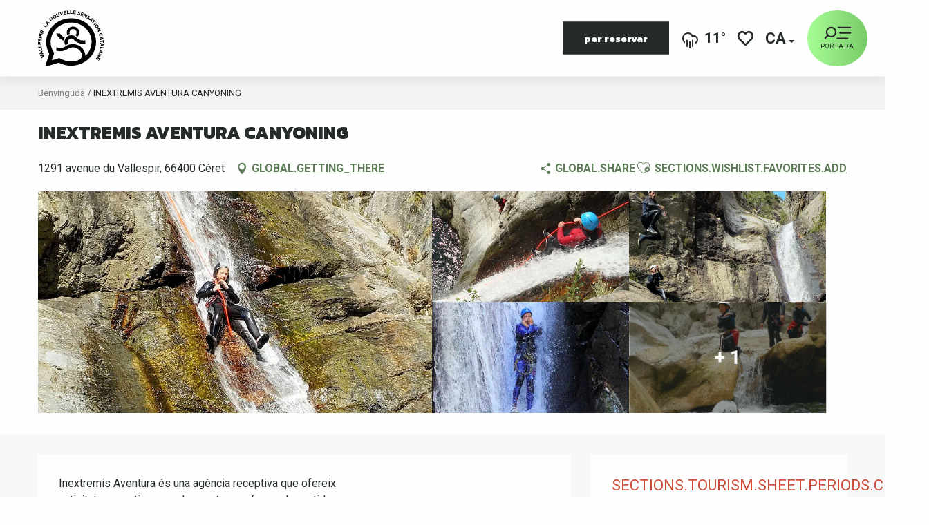

--- FILE ---
content_type: text/html; charset=UTF-8
request_url: https://www.vallespir-tourisme.fr/ca/ofertes/inextremis-aventura-canyoning-ceret-ca-3514474/
body_size: 38104
content:
<!doctype html>
<html class="no-js" lang="ca-ES"><head><title>INEXTREMIS AVENTURA CANYONING (Céret) | Vallespir Tourisme</title><script>window.globals={"ancestors":{"chapter1":"Offres SIT","chapter2":"ASC - INEXTREMIS AVENTURA CANYONING (C\u00e9ret) 3514474","chapter3":null},"current_lang":"ca","current_locale":"ca","current_locale_region":"ca_ES","env":"prod","languages":["fr","en","es","ca"],"post_id":54524,"post_image":"https:\/\/api.cloudly.space\/resize\/crop\/1200\/627\/60\/aHR0cHM6Ly9jZHQ2Ni5tZWRpYS50b3VyaW5zb2Z0LmV1L3VwbG9hZC9jYW55b24tZ291cmctZGVzLWFuZWxsZXMtcmFwcGVsLTIuanBn\/image.jpg","post_title":"ASC - INEXTREMIS AVENTURA CANYONING (C\u00e9ret) 3514474","post_type":"touristic_sheet","post_modified":"2026-01-13 05:22:20+01:00","sheet_id":3514474,"site_key":"vallespir-tourisme","tags":{"places":[],"seasons":[],"themes":[],"targets":[]},"woody_options_pages":{"search_url":0,"weather_url":33382,"favorites_url":5837},"hawwwai":{"sheet_options":{"nearby_distance_max":5000}}}</script><script>document.addEventListener("DOMContentLoaded",function(){document.querySelectorAll("a[href='#consentframework'],a[href='#cmp']").forEach(function(e){e.removeAttribute("target");e.setAttribute("href","javascript:window.Sddan.cmp.displayUI();")})});</script><script type="importmap">{"imports":{"jquery":"https:\/\/woody.cloudly.space\/app\/themes\/woody-theme\/src\/lib\/custom\/jquery@3.7.1.min.mjs","woody_lib_utils":"https:\/\/woody.cloudly.space\/app\/dist\/vallespir-tourisme\/addons\/woody-lib-utils\/js\/woody-lib-utils.93266841fa.mjs","woody_addon_search_main":"https:\/\/woody.cloudly.space\/app\/dist\/vallespir-tourisme\/addons\/woody-addon-search\/js\/woody-addon-search-main.f068d57b37.mjs","woody_addon_search_data":"https:\/\/woody.cloudly.space\/app\/dist\/vallespir-tourisme\/addons\/woody-addon-search\/js\/woody-addon-search-data.78cd9c9154.mjs","woody_addon_devtools_main":"https:\/\/woody.cloudly.space\/app\/dist\/vallespir-tourisme\/addons\/woody-addon-devtools\/js\/woody-addon-devtools-main.5ef617cfdb.mjs","woody_addon_devtools_tools":"https:\/\/woody.cloudly.space\/app\/dist\/vallespir-tourisme\/addons\/woody-addon-devtools\/js\/woody-addon-devtools-tools.54d58a68c5.mjs","woody_addon_devtools_color_palette":"https:\/\/woody.cloudly.space\/app\/dist\/vallespir-tourisme\/addons\/woody-addon-devtools\/js\/woody-addon-devtools-color-palette.a8a41da40b.mjs","woody_addon_devtools_style_shift":"https:\/\/woody.cloudly.space\/app\/dist\/vallespir-tourisme\/addons\/woody-addon-devtools\/js\/woody-addon-devtools-style-shift.c4f6081742.mjs","woody_addon_devtools_fake_touristic_sheet":"https:\/\/woody.cloudly.space\/app\/dist\/vallespir-tourisme\/addons\/woody-addon-devtools\/js\/woody-addon-devtools-fake-touristic-sheet.2cb516cd17.mjs","woody_addon_favorites_tools":"https:\/\/woody.cloudly.space\/app\/dist\/vallespir-tourisme\/addons\/woody-addon-favorites\/js\/woody-addon-favorites-tools.493a0ea33a.mjs","woody_addon_favorites_btn":"https:\/\/woody.cloudly.space\/app\/dist\/vallespir-tourisme\/addons\/woody-addon-favorites\/js\/woody-addon-favorites-btn.371d024552.mjs","woody_addon_favorites_cart":"https:\/\/woody.cloudly.space\/app\/dist\/vallespir-tourisme\/addons\/woody-addon-favorites\/js\/woody-addon-favorites-cart.76fc575ef3.mjs","woody_addon_favorites_sections":"https:\/\/woody.cloudly.space\/app\/dist\/vallespir-tourisme\/addons\/woody-addon-favorites\/js\/woody-addon-favorites-sections.3c8fc8f133.mjs"}}</script><link rel="preconnect" href="https://cache.consentframework.com" crossorigin><link rel="preconnect" href="https://choices.consentframework.com" crossorigin><link rel="preconnect" href="https://fonts.gstatic.com" crossorigin><link rel="preconnect" href="https://fonts.googleapis.com" crossorigin><link rel="preconnect" href="https://www.googletagmanager.com" crossorigin><link rel="preconnect" href="https://woody.cloudly.space" crossorigin><link rel="preconnect" href="https://api.cloudly.space" crossorigin><script>window.dataLayer=window.dataLayer?window.dataLayer:[];window.dataLayer.push({"event":"globals","data":{"env":"prod","site_key":"vallespir-tourisme","page":{"id_page":54524,"name":"ASC &#8211; INEXTREMIS AVENTURA CANYONING (C\u00e9ret) #3514474","page_type":"touristic_sheet","tags":{"places":[],"seasons":[],"themes":[],"targets":[]}},"lang":"ca","sheet":{"id_sheet":3514474,"id_sit":"VALLESPIR-ASCLAR066V526IJT","id_reservation":null,"name":"INEXTREMIS AVENTURA CANYONING - C\u00e9ret","type":"Activit\u00e9s sportives et culturelles","bordereau":"ASC","city":"C\u00e9ret"}}});</script><script>(function(w,d,s,l,i) { w[l]=w[l]||[]; w[l].push({ 'gtm.start': new Date().getTime(),event: 'gtm.js' }); var f=d.getElementsByTagName(s)[0], j=d.createElement(s),dl=l!='dataLayer'? '&l='+l:''; j.async=true; j.src='https://www.googletagmanager.com/gtm.js?id='+i+dl; f.parentNode.insertBefore(j,f); })(window,document,'script','dataLayer','GTM-NTZ8XS7');</script><link rel="canonical" href="https://www.vallespir-tourisme.fr/ca/ofertes/inextremis-aventura-canyoning-ceret-ca-3514474/"/><meta charset="UTF-8"/><meta http-equiv="X-UA-Compatible" content="IE=edge"/><meta name="generator" content="Raccourci Agency - WP"/><meta name="viewport" content="width=device-width,initial-scale=1"/><meta name="robots" content="max-snippet:-1, max-image-preview:large, max-video-preview:-1"/><meta property="og:type" content="website"/><meta property="og:url" content="https://www.vallespir-tourisme.fr/ca/ofertes/inextremis-aventura-canyoning-ceret-ca-3514474/"/><meta name="twitter:card" content="summary"/><meta property="og:site_name" content="Vallespir Tourisme"/><meta property="og:locale" content="ca_ES"/><meta property="og:locale:alternate" content="fr_FR"/><meta property="og:locale:alternate" content="en_GB"/><meta property="og:locale:alternate" content="es_ES"/><meta name="description" property="og:description" content="Inextremis Aventura és una agència receptiva que ofereix
activitats esportives en plena natura en forma de sortides
de mitja jornada, caps de setmana i estades setmanals.
Senderisme acompanyat i en llibertat, barranquisme, BTT,
cicloturisme, escalada, Via-Ferrada, caiac de mar, hidrotrineu,
ràfting, submarinisme, curs d’aventura forestal, espeleologia.
Persones de contacte: Sabrina i Jean Vilallongue."/><meta property="og:title" content="INEXTREMIS AVENTURA CANYONING - Céret"/><meta name="twitter:title" content="INEXTREMIS AVENTURA CANYONING - Céret"/><meta name="twitter:description" content="Inextremis Aventura és una agència receptiva que ofereix
activitats esportives en plena natura en forma de sortides
de mitja jornada, caps de setmana i estades setmanals.
Senderisme acompanyat i en llibertat, barranquisme, BTT,
cicloturisme, escalada, Via-Ferrada, caiac de mar, hidrotrineu,
ràfting, submarinisme, curs d’aventura forestal, espeleologia.
Persones de contacte: Sabrina i Jean Vilallongue."/><meta name="format-detection" content="telephone=no"/><meta property="og:image" content="https://api.cloudly.space/resize/crop/1200/627/60/aHR0cHM6Ly9jZHQ2Ni5tZWRpYS50b3VyaW5zb2Z0LmV1L3VwbG9hZC9jYW55b24tZ291cmctZGVzLWFuZWxsZXMtcmFwcGVsLTIuanBn/image.jpg"/><meta name="twitter:image" content="https://api.cloudly.space/resize/crop/1024/512/60/aHR0cHM6Ly9jZHQ2Ni5tZWRpYS50b3VyaW5zb2Z0LmV1L3VwbG9hZC9jYW55b24tZ291cmctZGVzLWFuZWxsZXMtcmFwcGVsLTIuanBn/image.jpg"/><meta name="thumbnail" content="https://api.cloudly.space/resize/crop/1200/1200/60/aHR0cHM6Ly9jZHQ2Ni5tZWRpYS50b3VyaW5zb2Z0LmV1L3VwbG9hZC9jYW55b24tZ291cmctZGVzLWFuZWxsZXMtcmFwcGVsLTIuanBn/image.jpg"/><script type="application/ld+json" class="woody-schema-graph">{"@context":"https:\/\/schema.org","@graph":[{"@type":"WebSite","url":"https:\/\/www.vallespir-tourisme.fr","name":"Vallespir Tourisme","description":"Pr\u00e9parez vos vacances dans le Vallespir. Entre paysages magnifiques et lieux charg\u00e9s d&#039;histoire, qui en font une destination id\u00e9ale."},{"@type":"WebPage","url":"https:\/\/www.vallespir-tourisme.fr\/ca\/ofertes\/inextremis-aventura-canyoning-ceret-ca-3514474\/","headline":"ASC \u2013 INEXTREMIS AVENTURA CANYONING (C\u00e9ret) #3514474 | Vallespir Tourisme","inLanguage":"ca-ES","datePublished":"2026-01-13 04:22:20","dateModified":"2026-01-13 04:22:20","description":"Inextremis Aventura \u00e9s una ag\u00e8ncia receptiva que ofereix\nactivitats esportives en plena natura en forma de sortides\nde mitja jornada, caps de setmana i estades setmanals.\nSenderisme acompanyat i en llibertat, barranquisme, BTT,\ncicloturisme, escalada, Via-Ferrada, caiac de mar, hidrotrineu,\nr\u00e0fting, submarinisme, curs d\u2019aventura forestal, espeleologia.\nPersones de contacte: Sabrina i Jean Vilallongue."},{"@type":"LocalBusiness","name":"INEXTREMIS AVENTURA CANYONING","description":"Inextremis Aventura \u00e9s una ag\u00e8ncia receptiva que ofereix\nactivitats esportives en plena natura en forma de sortides\nde mitja jornada, caps de setmana i estades setmanals.\nSenderisme acompanyat i en llibertat, barranquisme, BTT,\ncicloturisme, escalada, Via-Ferrada, caiac de mar, hidrotrineu,\nr\u00e0fting, submarinisme, curs d\u2019aventura forestal, espeleologia.\nPersones de contacte: Sabrina i Jean Vilallongue.","url":"https:\/\/www.vallespir-tourisme.fr\/ca\/ofertes\/inextremis-aventura-canyoning-ceret-ca-3514474\/","geo":{"@type":"GeoCoordinates","latitude":"42.4950429","longitude":"2.727064"},"address":{"@type":"PostalAddress","streetAddress":"1291 avenue du Vallespir","addressLocality":"C\u00e9ret","postalCode":"66400","addressCountry":"FRANCE"},"location":{"@type":"Place","name":"GLOBAL.ADDRESS","address":{"@type":"PostalAddress","streetAddress":"1291 avenue du Vallespir","addressLocality":"C\u00e9ret","postalCode":"66400","addressCountry":"FRANCE"},"geo":{"@type":"GeoCoordinates","latitude":"42.4950429","longitude":"2.727064"}},"paymentAccepted":"Cheques and postal orders (F), Holiday vouchers (F), Cash, Money transfers","telephone":["+33 9 80 85 05 65","+33 6 29 56 40 36"],"image":["https:\/\/cdt66.media.tourinsoft.eu\/upload\/canyon-gourg-des-anelles-rappel-2.jpg","https:\/\/cdt66.media.tourinsoft.eu\/upload\/inextremis-anelles.jpg","https:\/\/cdt66.media.tourinsoft.eu\/upload\/canyon-gourg-des-anelles-saut-2.jpg","https:\/\/cdt66.media.tourinsoft.eu\/upload\/inextremis03.jpg","https:\/\/cdt66.media.tourinsoft.eu\/upload\/canyoning-gorge-de-galamus.jpg","https:\/\/cdt66.media.tourinsoft.eu\/upload\/canyoning-terme-inferieur-amelie-les-bains-2.jpg"]}]}</script><style>img:is([sizes="auto" i], [sizes^="auto," i]) { contain-intrinsic-size: 3000px 1500px }</style><link rel="alternate" href="https://www.vallespir-tourisme.fr/offres/inextremis-aventura-canyoning-ceret-fr-3514474/" hreflang="fr" /><link rel="alternate" href="https://www.vallespir-tourisme.fr/en/offers/inextremis-aventura-canyoning-ceret-en-3514474/" hreflang="en" /><link rel="alternate" href="https://www.vallespir-tourisme.fr/es/ofrece/inextremis-aventura-canyoning-ceret-es-3514474/" hreflang="es" /><link rel="alternate" href="https://www.vallespir-tourisme.fr/ca/ofertes/inextremis-aventura-canyoning-ceret-ca-3514474/" hreflang="ca" /><script>
window._wpemojiSettings = {"baseUrl":"https:\/\/s.w.org\/images\/core\/emoji\/16.0.1\/72x72\/","ext":".png","svgUrl":"https:\/\/s.w.org\/images\/core\/emoji\/16.0.1\/svg\/","svgExt":".svg","source":{"concatemoji":"https:\/\/www.vallespir-tourisme.fr\/wp\/wp-includes\/js\/wp-emoji-release.min.js?ver=6.8.2"}};
/*! This file is auto-generated */
!function(s,n){var o,i,e;function c(e){try{var t={supportTests:e,timestamp:(new Date).valueOf()};sessionStorage.setItem(o,JSON.stringify(t))}catch(e){}}function p(e,t,n){e.clearRect(0,0,e.canvas.width,e.canvas.height),e.fillText(t,0,0);var t=new Uint32Array(e.getImageData(0,0,e.canvas.width,e.canvas.height).data),a=(e.clearRect(0,0,e.canvas.width,e.canvas.height),e.fillText(n,0,0),new Uint32Array(e.getImageData(0,0,e.canvas.width,e.canvas.height).data));return t.every(function(e,t){return e===a[t]})}function u(e,t){e.clearRect(0,0,e.canvas.width,e.canvas.height),e.fillText(t,0,0);for(var n=e.getImageData(16,16,1,1),a=0;a<n.data.length;a++)if(0!==n.data[a])return!1;return!0}function f(e,t,n,a){switch(t){case"flag":return n(e,"\ud83c\udff3\ufe0f\u200d\u26a7\ufe0f","\ud83c\udff3\ufe0f\u200b\u26a7\ufe0f")?!1:!n(e,"\ud83c\udde8\ud83c\uddf6","\ud83c\udde8\u200b\ud83c\uddf6")&&!n(e,"\ud83c\udff4\udb40\udc67\udb40\udc62\udb40\udc65\udb40\udc6e\udb40\udc67\udb40\udc7f","\ud83c\udff4\u200b\udb40\udc67\u200b\udb40\udc62\u200b\udb40\udc65\u200b\udb40\udc6e\u200b\udb40\udc67\u200b\udb40\udc7f");case"emoji":return!a(e,"\ud83e\udedf")}return!1}function g(e,t,n,a){var r="undefined"!=typeof WorkerGlobalScope&&self instanceof WorkerGlobalScope?new OffscreenCanvas(300,150):s.createElement("canvas"),o=r.getContext("2d",{willReadFrequently:!0}),i=(o.textBaseline="top",o.font="600 32px Arial",{});return e.forEach(function(e){i[e]=t(o,e,n,a)}),i}function t(e){var t=s.createElement("script");t.src=e,t.defer=!0,s.head.appendChild(t)}"undefined"!=typeof Promise&&(o="wpEmojiSettingsSupports",i=["flag","emoji"],n.supports={everything:!0,everythingExceptFlag:!0},e=new Promise(function(e){s.addEventListener("DOMContentLoaded",e,{once:!0})}),new Promise(function(t){var n=function(){try{var e=JSON.parse(sessionStorage.getItem(o));if("object"==typeof e&&"number"==typeof e.timestamp&&(new Date).valueOf()<e.timestamp+604800&&"object"==typeof e.supportTests)return e.supportTests}catch(e){}return null}();if(!n){if("undefined"!=typeof Worker&&"undefined"!=typeof OffscreenCanvas&&"undefined"!=typeof URL&&URL.createObjectURL&&"undefined"!=typeof Blob)try{var e="postMessage("+g.toString()+"("+[JSON.stringify(i),f.toString(),p.toString(),u.toString()].join(",")+"));",a=new Blob([e],{type:"text/javascript"}),r=new Worker(URL.createObjectURL(a),{name:"wpTestEmojiSupports"});return void(r.onmessage=function(e){c(n=e.data),r.terminate(),t(n)})}catch(e){}c(n=g(i,f,p,u))}t(n)}).then(function(e){for(var t in e)n.supports[t]=e[t],n.supports.everything=n.supports.everything&&n.supports[t],"flag"!==t&&(n.supports.everythingExceptFlag=n.supports.everythingExceptFlag&&n.supports[t]);n.supports.everythingExceptFlag=n.supports.everythingExceptFlag&&!n.supports.flag,n.DOMReady=!1,n.readyCallback=function(){n.DOMReady=!0}}).then(function(){return e}).then(function(){var e;n.supports.everything||(n.readyCallback(),(e=n.source||{}).concatemoji?t(e.concatemoji):e.wpemoji&&e.twemoji&&(t(e.twemoji),t(e.wpemoji)))}))}((window,document),window._wpemojiSettings);
</script><link rel='preload' as='style' onload='this.onload=null;this.rel="stylesheet"' id='addon-search-stylesheet-css' href='https://woody.cloudly.space/app/dist/vallespir-tourisme/addons/woody-addon-search/css/woody-addon-search.4e0867669a.css?ver=2.1.3' media='screen' /><noscript><link rel='stylesheet' id='addon-search-stylesheet-css' href='https://woody.cloudly.space/app/dist/vallespir-tourisme/addons/woody-addon-search/css/woody-addon-search.4e0867669a.css?ver=2.1.3' media='screen' /></noscript><link rel='stylesheet' id='woody-sheet-stylesheet-css' href='https://woody.cloudly.space/app/dist/vallespir-tourisme/addons/woody-addon-hawwwai/css/front/hawwwai-touristic-sheet.ebf78ef83d.css?ver=2.5.140' media='all' /><link rel='preload' as='style' onload='this.onload=null;this.rel="stylesheet"' id='leaflet_css-css' href='https://tiles.touristicmaps.com/libs/tmaps.min.css' media='all' /><noscript><link rel='stylesheet' id='leaflet_css-css' href='https://tiles.touristicmaps.com/libs/tmaps.min.css' media='all' /></noscript><link rel='preload' as='style' onload='this.onload=null;this.rel="stylesheet"' id='google-font-ralewaydisplayswap-css' href='https://fonts.googleapis.com/css?family=Raleway&display=swap' media='all' /><noscript><link rel='stylesheet' id='google-font-ralewaydisplayswap-css' href='https://fonts.googleapis.com/css?family=Raleway&display=swap' media='all' /></noscript><link rel='preload' as='style' onload='this.onload=null;this.rel="stylesheet"' id='google-font-kanit400800500displayswap-css' href='https://fonts.googleapis.com/css?family=Kanit:400,800,500&display=swap' media='all' /><noscript><link rel='stylesheet' id='google-font-kanit400800500displayswap-css' href='https://fonts.googleapis.com/css?family=Kanit:400,800,500&display=swap' media='all' /></noscript><link rel='preload' as='style' onload='this.onload=null;this.rel="stylesheet"' id='google-font-roboto400500700displayswap-css' href='https://fonts.googleapis.com/css?family=Roboto:400,500,700&display=swap' media='all' /><noscript><link rel='stylesheet' id='google-font-roboto400500700displayswap-css' href='https://fonts.googleapis.com/css?family=Roboto:400,500,700&display=swap' media='all' /></noscript><link rel='stylesheet' id='main-stylesheet-css' href='https://woody.cloudly.space/app/dist/vallespir-tourisme/css/main-251df528d6.css' media='screen' /><link rel='preload' as='style' onload='this.onload=null;this.rel="stylesheet"' id='wicon-stylesheet-css' href='https://woody.cloudly.space/app/dist/vallespir-tourisme/css/wicon-3b733bea60.css' media='screen' /><noscript><link rel='stylesheet' id='wicon-stylesheet-css' href='https://woody.cloudly.space/app/dist/vallespir-tourisme/css/wicon-3b733bea60.css' media='screen' /></noscript><link rel='stylesheet' id='print-stylesheet-css' href='https://woody.cloudly.space/app/dist/vallespir-tourisme/css/print-b87b2678ed.css' media='print' /><script defer src="https://woody.cloudly.space/app/dist/vallespir-tourisme/addons/woody-addon-search/js/woody-addon-search.963aa0a249.js?ver=2.1.3" id="addon-search-javascripts-js"></script><script defer src="https://woody.cloudly.space/app/themes/woody-theme/src/js/static/obf.min.js?ver=1.88.154" id="obf-js"></script><script defer src="https://woody.cloudly.space/app/dist/vallespir-tourisme/addons/woody-addon-eskalad/js/events/eskalad.c2bde38840.js?ver=6.3.3" id="woody-addon-eskalad-js"></script><script defer src="https://woody.cloudly.space/app/dist/vallespir-tourisme/addons/woody-addon-eskalad/js/events/eskalad-page.5d2af865c3.js?ver=6.3.3" id="woody-addon-eskalad-page-js"></script><script id="jquery-js-before">
window.siteConfig = {"site_key":"vallespir-tourisme","login":"public_vallespir-tourisme_website","password":"f301abde22a9ecb2a13570926c36e1f6","token":"YzRlMjY0OTFmZTc1OkUwRUhYbDlYWmtjSENWdFFFRVFNUUJ0QVZrUVVERVJZQm1zU1YxUkhVRVVEOkJRZFZBMWRXWFZSVVYxWU1CbGNIQUZjRkNnUlJWUTRIVlZkV0JGTUZYd2M9","mapProviderKeys":{"otmKey":"4ad184a08597baa8caef75a38b1571a647576ff3a10ce2a8e475946a97467fc4","gmKey":"AIzaSyB8Fozhi1FKU8oWYJROw8_FgOCbn3wdrhs"},"api_url":"https:\/\/api.tourism-system.com","api_render_url":"https:\/\/api.tourism-system.com","current_lang":"ca","current_season":null,"languages":["fr","en","es","ca"]};
window.useLeafletLibrary=1;window.DrupalAngularConfig=window.DrupalAngularConfig || {};window.DrupalAngularConfig.mapProviderKeys={"otmKey":"4ad184a08597baa8caef75a38b1571a647576ff3a10ce2a8e475946a97467fc4","gmKey":"AIzaSyB8Fozhi1FKU8oWYJROw8_FgOCbn3wdrhs"};
</script><script type="module" src="https://woody.cloudly.space/app/themes/woody-theme/src/lib/custom/jquery@3.7.1.min.mjs" id="jquery-js"></script><script defer src="https://woody.cloudly.space/app/themes/woody-theme/src/lib/custom/moment-with-locales@2.22.2.min.js" id="jsdelivr_moment-js"></script><script id="woody-sheet-js-extra">
var __hw = {"SECTIONS.TOURISM.SHEET.PERIODS.TODAY":"SECTIONS.TOURISM.SHEET.PERIODS.TODAY","SECTIONS.TOURISM.SHEET.PERIODS.HAPPENING":"SECTIONS.TOURISM.SHEET.PERIODS.HAPPENING","SECTIONS.TOURISM.SHEET.PERIODS.ENDED":"SECTIONS.TOURISM.SHEET.PERIODS.ENDED","SECTIONS.TOURISM.SHEET.PERIODS.ENDED_FOR_TODAY":"SECTIONS.TOURISM.SHEET.PERIODS.ENDED_FOR_TODAY","SECTIONS.TOURISM.SHEET.PERIODS.FROM_TODAY":"SECTIONS.TOURISM.SHEET.PERIODS.FROM_TODAY","SECTIONS.TOURISM.SHEET.PERIODS.FROM":"SECTIONS.TOURISM.SHEET.PERIODS.FROM","SECTIONS.TOURISM.SHEET.PERIODS.UNTIL_TODAY":"SECTIONS.TOURISM.SHEET.PERIODS.UNTIL_TODAY","SECTIONS.TOURISM.SHEET.PERIODS.TO":"SECTIONS.TOURISM.SHEET.PERIODS.TO","SECTIONS.TOURISM.SHEET.PERIODS.UNTIL":"SECTIONS.TOURISM.SHEET.PERIODS.UNTIL","SECTIONS.TOURISM.SHEET.PERIODS.UNTIL_LONG":"SECTIONS.TOURISM.SHEET.PERIODS.UNTIL_LONG","SECTIONS.TOURISM.SHEET.PERIODS.ON":"SECTIONS.TOURISM.SHEET.PERIODS.ON","SECTIONS.TOURISM.SHEET.PERIODS.OPENED":"SECTIONS.TOURISM.SHEET.PERIODS.OPENED","SECTIONS.TOURISM.SHEET.PERIODS.CLOSED":"SECTIONS.TOURISM.SHEET.PERIODS.CLOSED","SECTIONS.TOURISM.SHEET.PERIODS.CLOSEDFORTODAY":"SECTIONS.TOURISM.SHEET.PERIODS.CLOSEDFORTODAY","SECTIONS.TOURISM.SHEET.PERIODS.UNDEFINED":"SECTIONS.TOURISM.SHEET.PERIODS.UNDEFINED","SECTIONS.TOURISM.SHEET.PERIODS.NOW":"SECTIONS.TOURISM.SHEET.PERIODS.NOW","GLOBAL.TIMES.TO":"GLOBAL.TIMES.TO"};
</script><script defer src="https://woody.cloudly.space/app/dist/vallespir-tourisme/addons/woody-addon-hawwwai/js/sheet-bundle.7fecec0205.js?ver=2.5.140" id="woody-sheet-js"></script><script type="module" src="https://woody.cloudly.space/app/dist/vallespir-tourisme/addons/woody-addon-favorites/js/woody-addon-favorites.c46dfed72b.mjs" id="addon-favorites-javascripts-js"></script><script defer src="https://woody.cloudly.space/app/themes/woody-theme/src/lib/npm/swiper/dist/js/swiper.min.js?ver=4.5.1" id="jsdelivr_swiper-js"></script><script defer src="https://woody.cloudly.space/app/themes/woody-theme/src/lib/npm/flatpickr/dist/flatpickr.min.js?ver=4.5.7" id="jsdelivr_flatpickr-js"></script><script defer src="https://woody.cloudly.space/app/themes/woody-theme/src/lib/npm/flatpickr/dist/l10n/default.js?ver=4.5.7" id="jsdelivr_flatpickr_l10n-js"></script><script defer src="https://woody.cloudly.space/app/themes/woody-theme/src/lib/custom/nouislider@10.1.0.min.js" id="jsdelivr_nouislider-js"></script><script defer src="https://woody.cloudly.space/app/themes/woody-theme/src/lib/custom/lazysizes@4.1.2.min.js" id="jsdelivr_lazysizes-js"></script><script defer src="https://woody.cloudly.space/app/themes/woody-theme/src/lib/custom/moment-timezone-with-data.min.js" id="jsdelivr_moment_tz-js"></script><script defer src="https://woody.cloudly.space/app/themes/woody-theme/src/lib/custom/js.cookie@2.2.1.min.js" id="jsdelivr_jscookie-js"></script><script defer src="https://woody.cloudly.space/app/themes/woody-theme/src/lib/custom/rellax@1.10.1.min.js" id="jsdelivr_rellax-js"></script><script defer src="https://woody.cloudly.space/app/themes/woody-theme/src/lib/custom/iframeResizer@4.3.7.min.js?ver=4.3.7" id="jsdelivr_iframeresizer-js"></script><script defer src="https://woody.cloudly.space/app/themes/woody-theme/src/lib/npm/plyr/dist/plyr.min.js?ver=3.6.8" id="jsdelivr_plyr-js"></script><script defer src="https://woody.cloudly.space/wp/wp-includes/js/dist/hooks.min.js?ver=4d63a3d491d11ffd8ac6" id="wp-hooks-js"></script><script defer src="https://woody.cloudly.space/wp/wp-includes/js/dist/i18n.min.js?ver=5e580eb46a90c2b997e6" id="wp-i18n-js"></script><script defer src="https://woody.cloudly.space/app/themes/woody-theme/src/js/static/i18n-ltr.min.js?ver=1.88.154" id="wp-i18n-ltr-js"></script><script defer src="https://tiles.touristicmaps.com/libs/leaflet.min.js" id="touristicmaps_leaflet-js"></script><script defer src="https://tiles.touristicmaps.com/libs/tangram.min.js" id="touristicmaps_tangram-js"></script><script defer src="https://tiles.touristicmaps.com/libs/markercluster.min.js" id="touristicmaps_cluster-js"></script><script defer src="https://tiles.touristicmaps.com/libs/locate.min.js" id="touristicmaps_locate-js"></script><script defer src="https://tiles.touristicmaps.com/libs/geocoder.min.js" id="touristicmaps_geocoder-js"></script><script defer src="https://tiles.touristicmaps.com/libs/fullscreen.min.js" id="touristicmaps_fullscreen-js"></script><script defer src="https://maps.googleapis.com/maps/api/js?key=AIzaSyB8Fozhi1FKU8oWYJROw8_FgOCbn3wdrhs&amp;v=3.33&amp;libraries=geometry,places" id="gg_maps-js"></script><script defer src="https://api.tourism-system.com/render/assets/scripts/raccourci/universal-mapV2.min.js" id="hawwwai_universal_map-js"></script><script defer src="https://woody.cloudly.space/app/dist/vallespir-tourisme/js/main-79a412a8ec.js" id="main-javascripts-js"></script><link rel="shortcut icon" type="image/x-icon" href="https://woody.cloudly.space/app/dist/vallespir-tourisme/favicon/favicon/favicon-fbd5e4ecdd.ico"><link rel="shortcut icon" type="image/png" href=""><link rel="apple-touch-icon" sizes="32x32" href=""><link rel="apple-touch-icon" sizes="64x64" href=""><link rel="apple-touch-icon" sizes="120x120" href=""><link rel="apple-touch-icon" sizes="180x180" href=""><link rel="apple-touch-icon" sizes="152x152" href=""><link rel="apple-touch-icon" sizes="167x167" href=""><link rel="icon" sizes="192x192" href=""><link rel="icon" sizes="128x128" href=""></head><body class="wp-singular touristic_sheet-template-default single single-touristic_sheet postid-54524 wp-theme-woody-theme wp-child-theme-vallespir-tourisme menus-v2 prod apirender apirender-wordpress woody-hawwwai-sheet sheet-v2 sheet-asc">
            <noscript><iframe src="https://www.googletagmanager.com/ns.html?id=GTM-NTZ8XS7" height="0" width="0" style="display:none;visibility:hidden"></iframe></noscript>
        
            
    
    <div class="main-wrapper flex-container flex-dir-column">
                                <div class="woody-component-headnavs">
    
                        <ul class="tools list-unstyled flex-container align-middle">
                                                                                        <li class="weather-tool">
                                                                    <a class="no-ext weather-link" href="https://www.vallespir-tourisme.fr/ca/util/el-temps/" target="_self" title="11°" >
                                                                                    <span class="wicon climacon-cloud-rain"></span>
                                                                                                                            <span>11°</span>
                                                                            </a>
                                                            </li>
                                                                                                <li class="custom-tool">
                                                                    <a class="no-ext tool-booking button primary normal marg-all-none" href="https://www.vallespir-tourisme.fr/ca/per-reservar/" target="_self" title="per reservar" >
                                                                                                                            <span>per reservar</span>
                                                                            </a>
                                                            </li>
                                                                                                                                <li class="favorites-tool"><div class="woody-component-favorites-block tpl_01">
            <a class="woody-favorites-cart" href="https://www.vallespir-tourisme.fr/ca/favoris-ca/" data-favtarget="https://www.vallespir-tourisme.fr/ca/favoris-ca/" title="Favoris" data-label="Favoris">
                                    <div>
                <i class="wicon wicon-060-favoris" aria-hidden="true"></i>
                <span class="show-for-sr">Voir les favoris</span>
                <span class="counter is-empty"></span>
            </div>
                </a>
    </div>
</li>
                                                                    <li class="lang_switcher-tool"><div class="woody-lang_switcher woody-lang_switcher-reveal tpl_01" data-label="Llenguatge" role="button" aria-label="Choix de la langue"><div class="lang_switcher-button" data-label="Llenguatge"  tabindex="0"><div class="ca" data-lang="ca">ca</div></div></div></li>
                                            </ul>
            
    

            <header role="banner" class="woody-component-header menus-v2 site-header woody-burger" >
    <div class="main-menu-wrapper flex-container align-middle">

                    <button class="menu-icon" data-toggle="main-menu" type="button" aria-label="Portada" aria-controls="main-menu"><div class="title-bar-title" title="Portada"><span class="menu-btn-title" data-menu-close="Portada" data-menu-open="Tancar">Portada</span></div><svg width="40" height="19" viewBox="0 0 40 19" fill="none" xmlns="http://www.w3.org/2000/svg"><path class="loupe-menu" d="M10.4326 0.75532C6.25632 0.820575 2.86309 4.21381 2.92834 8.39011C2.92834 10.0215 3.45038 11.6528 4.4292 12.9579L1.10121 16.2859L1.03596 16.3512C0.644432 16.7427 0.644432 17.4605 1.10121 17.852L1.16647 17.9173C1.558 18.3088 2.2758 18.3088 2.66732 17.852L5.99531 14.524C7.3004 15.5029 8.86651 16.0249 10.5631 16.0249H10.6284C14.8047 16.0249 18.1327 12.6317 18.0674 8.45536V8.32486C18.0021 4.08331 14.6089 0.690066 10.4326 0.75532ZM15.914 8.52062C15.914 11.4571 13.4343 13.8715 10.4979 13.8062H10.3674C7.43091 13.8062 5.01649 11.3266 5.08174 8.39011V8.2596C5.08174 5.32314 7.56142 2.90872 10.4979 2.97398H10.6284C13.5648 2.97398 15.9793 5.45365 15.914 8.39011V8.52062Z" fill="#252525"/><path class="stick-up" d="M38.2714 0.754883H20.6526C20.1121 0.754883 19.6738 1.19312 19.6738 1.7337C19.6738 2.27429 20.1121 2.71252 20.6526 2.71252H38.2714C38.812 2.71252 39.2502 2.27429 39.2502 1.7337C39.2502 1.19312 38.812 0.754883 38.2714 0.754883Z" fill="#252525"/><path class="stick-middle middle-one" d="M38.2715 8.58496H23.263C22.7224 8.58496 22.2842 9.02319 22.2842 9.56378C22.2842 10.1044 22.7224 10.5426 23.263 10.5426H38.2715C38.8121 10.5426 39.2504 10.1044 39.2504 9.56378C39.2504 9.02319 38.8121 8.58496 38.2715 8.58496Z" fill="#252525"/><path class="stick-middle middle-two" d="M38.2715 8.58496H23.263C22.7224 8.58496 22.2842 9.02319 22.2842 9.56378C22.2842 10.1044 22.7224 10.5426 23.263 10.5426H38.2715C38.8121 10.5426 39.2504 10.1044 39.2504 9.56378C39.2504 9.02319 38.8121 8.58496 38.2715 8.58496Z" fill="#252525"/><path class="stick-down" d="M34.3555 16.4165H19.347C18.8064 16.4165 18.3682 16.8547 18.3682 17.3953C18.3682 17.9359 18.8064 18.3741 19.347 18.3741H34.3555C34.8961 18.3741 35.3344 17.9359 35.3344 17.3953C35.3344 16.8547 34.8961 16.4165 34.3555 16.4165Z" fill="#252525"/></svg></button>            <div class="is-brand-logo  ">
    <a class="menuLogo" href="https://www.vallespir-tourisme.fr/ca/" target="_self" data-post-id="51061">
        <span class="no-visible-text menu-logo-site-name isAbs">Vallespir Tourisme</span>
        <span class="brand-logo"><img class="lazyload" src="https://woody.cloudly.space/app/themes/vallespir-tourisme/logo.svg" alt="Logo vallespir-tourisme"></span>
    </a>
</div>

            
                    
        <nav role="navigation" class="top-bar title-bar sliding-menu" id="main-menu">
            <ul class="main-menu-list flex-container vertical flex-dir-column">
                                                        <li class="menu-item is-submenu-parent" role="button">
                        <a class="menuLink" href="https://www.vallespir-tourisme.fr/ca/descoberta/" target="_self" data-post-id="5589">
                                                                                                                                                <span class="menuLink-title">Descobreix</span>
                                                        
                                                    </a>
                                                    <div class="submenu-wrapper" aria-expanded="false">
                                
                                <ul class="submenu-grid one-by-one " data-link-parent="5589" data-title="Descobreix" role="menu">
                                                                            
<li class="submenu-block submenu-block-images-list tpl_13 " data-position="grid-col-start-2 grid-col-end-11 grid-row-start-2 grid-row-end-11" role="menuitem" aria-label="menuitem">
    
        <ul class="submenu-block-content " data-columns="3cols" role="menu">
                    <li class="card overlayedCard submenu-item submenu-item-delay" role="presentation">
            <a class="card-link isRel bg-black" href="https://www.vallespir-tourisme.fr/ca/descoberta/els-nostres-imprescindibles/" target="_self" data-post-id="5591" aria-label="Els nostres imprescindibles" role="menuitem">
                                                            <figure aria-label="Mosaïque Incontournables" itemscope itemtype="http://schema.org/ImageObject" class="isRel imageObject cardMediaWrapper"><noscript><img class="imageObject-img img-responsive a42-ac-replace-img" src="https://woody.cloudly.space/app/uploads/vallespir-tourisme/2021/07/thumbs/photomontage-moaique-incontournables-640x640.jpg" alt="Mosaïque Incontournables" itemprop="thumbnail"/></noscript><img class="imageObject-img img-responsive lazyload a42-ac-replace-img" src="https://woody.cloudly.space/app/themes/woody-theme/src/img/blank/ratio_square.webp" data-src="https://woody.cloudly.space/app/uploads/vallespir-tourisme/2021/07/thumbs/photomontage-moaique-incontournables-640x640.jpg" data-sizes="auto" data-srcset="https://woody.cloudly.space/app/uploads/vallespir-tourisme/2021/07/thumbs/photomontage-moaique-incontournables-360x360.jpg 360w, https://woody.cloudly.space/app/uploads/vallespir-tourisme/2021/07/thumbs/photomontage-moaique-incontournables-640x640.jpg 640w, https://woody.cloudly.space/app/uploads/vallespir-tourisme/2021/07/thumbs/photomontage-moaique-incontournables-1200x1200.jpg 1200w" alt="Mosaïque Incontournables" itemprop="thumbnail"/><meta itemprop="datePublished" content="2021-07-12 08:39:09"><span class="hide imageObject-description" itemprop="description" data-nosnippet>Mosaïque Incontournables</span><figcaption class="imageObject-caption flex-container align-middle isAbs bottom left hide" data-nosnippet><span class="imageObject-icon copyright-icon flex-container align-center align-middle">©</span><span class="imageObject-text imageObject-description" itemprop="caption">Mosaïque Incontournables</span></figcaption></figure>                                                    <div class="card-section submenu-item-section bottomleftbox fcbCol">
                    <div class="card-titles"><div class="card-texts flex-container flex-dir-column"><span class="card-title">Els nostres imprescindibles</span></div></div>                </div>
            </a>
        </li>
            <li class="card overlayedCard submenu-item submenu-item-delay" role="presentation">
            <a class="card-link isRel bg-black" href="https://www.vallespir-tourisme.fr/ca/descoberta/els-nostres-pobles/" target="_self" data-post-id="5599" aria-label="Els nostres pobles" role="menuitem">
                                                            <figure aria-label="Vue Village Taillet Modif" itemscope itemtype="http://schema.org/ImageObject" class="isRel imageObject cardMediaWrapper"><noscript><img class="imageObject-img img-responsive a42-ac-replace-img" src="https://woody.cloudly.space/app/uploads/vallespir-tourisme/2021/07/thumbs/vue-village-taillet-modif-640x640.jpg" alt="Vue Village Taillet Modif" itemprop="thumbnail"/></noscript><img class="imageObject-img img-responsive lazyload a42-ac-replace-img" src="https://woody.cloudly.space/app/themes/woody-theme/src/img/blank/ratio_square.webp" data-src="https://woody.cloudly.space/app/uploads/vallespir-tourisme/2021/07/thumbs/vue-village-taillet-modif-640x640.jpg" data-sizes="auto" data-srcset="https://woody.cloudly.space/app/uploads/vallespir-tourisme/2021/07/thumbs/vue-village-taillet-modif-360x360.jpg 360w, https://woody.cloudly.space/app/uploads/vallespir-tourisme/2021/07/thumbs/vue-village-taillet-modif-640x640.jpg 640w, https://woody.cloudly.space/app/uploads/vallespir-tourisme/2021/07/thumbs/vue-village-taillet-modif-1200x1200.jpg 1200w" alt="Vue Village Taillet Modif" itemprop="thumbnail"/><meta itemprop="datePublished" content="2021-07-30 09:20:10"><span class="hide imageObject-description" itemprop="description" data-nosnippet>Vue Village Taillet Modif</span><figcaption class="imageObject-caption flex-container align-middle isAbs bottom left hide" data-nosnippet><span class="imageObject-icon copyright-icon flex-container align-center align-middle">©</span><span class="imageObject-text imageObject-description" itemprop="caption">Vue Village Taillet Modif</span></figcaption></figure>                                                    <div class="card-section submenu-item-section bottomleftbox fcbCol">
                    <div class="card-titles"><div class="card-texts flex-container flex-dir-column"><span class="card-title">Els nostres pobles</span></div></div>                </div>
            </a>
        </li>
            <li class="card overlayedCard submenu-item submenu-item-delay" role="presentation">
            <a class="card-link isRel bg-black" href="https://www.vallespir-tourisme.fr/ca/descoberta/entre-mar-i-muntanya/" target="_self" data-post-id="15412" aria-label="Entre Mar i Muntanya" role="menuitem">
                                                            <figure aria-label="vue sur la mer depuis les Salines" itemscope itemtype="http://schema.org/ImageObject" class="isRel imageObject cardMediaWrapper"><noscript><img class="imageObject-img img-responsive a42-ac-replace-img" src="https://woody.cloudly.space/app/uploads/vallespir-tourisme/2021/07/thumbs/5c0a9fac-ce57-4146-b0bc-85d2a23677a2-640x640.jpg" alt="Pic des Salines" itemprop="thumbnail"/></noscript><img class="imageObject-img img-responsive lazyload a42-ac-replace-img" src="https://woody.cloudly.space/app/themes/woody-theme/src/img/blank/ratio_square.webp" data-src="https://woody.cloudly.space/app/uploads/vallespir-tourisme/2021/07/thumbs/5c0a9fac-ce57-4146-b0bc-85d2a23677a2-640x640.jpg" data-sizes="auto" data-srcset="https://woody.cloudly.space/app/uploads/vallespir-tourisme/2021/07/thumbs/5c0a9fac-ce57-4146-b0bc-85d2a23677a2-360x360.jpg 360w, https://woody.cloudly.space/app/uploads/vallespir-tourisme/2021/07/thumbs/5c0a9fac-ce57-4146-b0bc-85d2a23677a2-640x640.jpg 640w, https://woody.cloudly.space/app/uploads/vallespir-tourisme/2021/07/thumbs/5c0a9fac-ce57-4146-b0bc-85d2a23677a2-1200x1200.jpg 1200w" alt="Pic des Salines" itemprop="thumbnail"/><meta itemprop="datePublished" content="2021-07-30 12:29:44"><figcaption class="imageObject-caption flex-container align-middle isAbs bottom left hide" data-nosnippet><span class="imageObject-icon copyright-icon flex-container align-center align-middle">©</span><span class="imageObject-text imageObject-description" itemprop="caption">vue sur la mer depuis les Salines</span></figcaption></figure>                                                    <div class="card-section submenu-item-section bottomleftbox fcbCol">
                    <div class="card-titles"><div class="card-texts flex-container flex-dir-column"><span class="card-title">Entre Mar i Muntanya</span></div></div>                </div>
            </a>
        </li>
            <li class="card overlayedCard submenu-item submenu-item-delay" role="presentation">
            <a class="card-link isRel bg-black" href="https://www.vallespir-tourisme.fr/ca/descoberta/curistas/" target="_self" data-post-id="51197" aria-label="CURISTAS" role="menuitem">
                                                            <figure itemscope itemtype="http://schema.org/ImageObject" class="isRel imageObject cardMediaWrapper"><noscript><img class="imageObject-img img-responsive" src="https://woody.cloudly.space/app/uploads/vallespir-tourisme/2025/04/thumbs/Traitees-0-640x640-crop-1743603171.webp" alt="" itemprop="thumbnail"/></noscript><img class="imageObject-img img-responsive lazyload" src="https://woody.cloudly.space/app/themes/woody-theme/src/img/blank/ratio_square.webp" data-src="https://woody.cloudly.space/app/uploads/vallespir-tourisme/2025/04/thumbs/Traitees-0-640x640-crop-1743603171.webp" data-sizes="auto" data-srcset="https://woody.cloudly.space/app/uploads/vallespir-tourisme/2025/04/thumbs/Traitees-0-360x360-crop-1743603171.webp 360w, https://woody.cloudly.space/app/uploads/vallespir-tourisme/2025/04/thumbs/Traitees-0-640x640-crop-1743603171.webp 640w, https://woody.cloudly.space/app/uploads/vallespir-tourisme/2025/04/thumbs/Traitees-0-1200x1200-crop-1743603170.webp 1200w" alt="" itemprop="thumbnail"/><meta itemprop="datePublished" content="2025-04-02 13:54:52"></figure>                                                    <div class="card-section submenu-item-section bottomleftbox fcbCol">
                    <div class="card-titles"><div class="card-texts flex-container flex-dir-column"><span class="card-title">CURISTAS</span></div></div>                </div>
            </a>
        </li>
            <li class="card overlayedCard submenu-item submenu-item-delay" role="presentation">
            <a class="card-link isRel bg-black" href="https://www.vallespir-tourisme.fr/ca/descoberta/parelles/" target="_self" data-post-id="52406" aria-label="PARELLES" role="menuitem">
                                                            <figure aria-label="chalet de l'albère - couple vallespir" itemscope itemtype="http://schema.org/ImageObject" class="isRel imageObject cardMediaWrapper"><noscript><img class="imageObject-img img-responsive a42-ac-replace-img" src="https://woody.cloudly.space/app/uploads/vallespir-tourisme/2025/08/thumbs/vue-arriere-des-gens-avec-des-sacs-a-dos-dans-la-nature-1-640x640.webp" alt="chalet de l'albère - couple vallespir" itemprop="thumbnail"/></noscript><img class="imageObject-img img-responsive lazyload a42-ac-replace-img" src="https://woody.cloudly.space/app/themes/woody-theme/src/img/blank/ratio_square.webp" data-src="https://woody.cloudly.space/app/uploads/vallespir-tourisme/2025/08/thumbs/vue-arriere-des-gens-avec-des-sacs-a-dos-dans-la-nature-1-640x640.webp" data-sizes="auto" data-srcset="https://woody.cloudly.space/app/uploads/vallespir-tourisme/2025/08/thumbs/vue-arriere-des-gens-avec-des-sacs-a-dos-dans-la-nature-1-360x360.webp 360w, https://woody.cloudly.space/app/uploads/vallespir-tourisme/2025/08/thumbs/vue-arriere-des-gens-avec-des-sacs-a-dos-dans-la-nature-1-640x640.webp 640w, https://woody.cloudly.space/app/uploads/vallespir-tourisme/2025/08/thumbs/vue-arriere-des-gens-avec-des-sacs-a-dos-dans-la-nature-1-1200x1200.webp 1200w" alt="chalet de l'albère - couple vallespir" itemprop="thumbnail"/><meta itemprop="datePublished" content="2025-08-26 08:17:14"><span class="hide imageObject-description" itemprop="description" data-nosnippet>chalet de l'albère - couple vallespir </span><figcaption class="imageObject-caption flex-container align-middle isAbs bottom left hide" data-nosnippet><span class="imageObject-icon copyright-icon flex-container align-center align-middle">©</span><span class="imageObject-text imageObject-description" itemprop="caption">chalet de l'albère - couple vallespir </span></figcaption></figure>                                                    <div class="card-section submenu-item-section bottomleftbox fcbCol">
                    <div class="card-titles"><div class="card-texts flex-container flex-dir-column"><span class="card-title">PARELLES</span></div></div>                </div>
            </a>
        </li>
            <li class="card overlayedCard submenu-item submenu-item-delay" role="presentation">
            <a class="card-link isRel bg-black" href="https://www.vallespir-tourisme.fr/ca/descoberta/families/" target="_self" data-post-id="52511" aria-label="FAMÍLIES" role="menuitem">
                                                            <figure aria-label="famille vallespir - vélos" itemscope itemtype="http://schema.org/ImageObject" class="isRel imageObject cardMediaWrapper"><noscript><img class="imageObject-img img-responsive a42-ac-replace-img" src="https://woody.cloudly.space/app/uploads/vallespir-tourisme/2025/08/thumbs/la-famille-fait-du-velo-640x640-crop-1756196565.webp" alt="famille vallespir - vélos" itemprop="thumbnail"/></noscript><img class="imageObject-img img-responsive lazyload a42-ac-replace-img" src="https://woody.cloudly.space/app/themes/woody-theme/src/img/blank/ratio_square.webp" data-src="https://woody.cloudly.space/app/uploads/vallespir-tourisme/2025/08/thumbs/la-famille-fait-du-velo-640x640-crop-1756196565.webp" data-sizes="auto" data-srcset="https://woody.cloudly.space/app/uploads/vallespir-tourisme/2025/08/thumbs/la-famille-fait-du-velo-360x360-crop-1756196565.webp 360w, https://woody.cloudly.space/app/uploads/vallespir-tourisme/2025/08/thumbs/la-famille-fait-du-velo-640x640-crop-1756196565.webp 640w, https://woody.cloudly.space/app/uploads/vallespir-tourisme/2025/08/thumbs/la-famille-fait-du-velo-1200x1200-crop-1756196564.webp 1200w" alt="famille vallespir - vélos" itemprop="thumbnail"/><meta itemprop="datePublished" content="2025-08-26 08:22:30"><span class="hide imageObject-description" itemprop="description" data-nosnippet>famille vallespir - vélos</span><figcaption class="imageObject-caption flex-container align-middle isAbs bottom left hide" data-nosnippet><span class="imageObject-icon copyright-icon flex-container align-center align-middle">©</span><span class="imageObject-text imageObject-description" itemprop="caption">famille vallespir - vélos</span></figcaption></figure>                                                    <div class="card-section submenu-item-section bottomleftbox fcbCol">
                    <div class="card-titles"><div class="card-texts flex-container flex-dir-column"><span class="card-title">FAMÍLIES</span></div></div>                </div>
            </a>
        </li>
        </ul>

    </li>

                                                                            
                                                                            
                                                                    </ul>
                            </div>
                                            </li>
                                                        <li class="menu-item is-submenu-parent" role="button">
                        <a class="menuLink" href="https://www.vallespir-tourisme.fr/ca/per-veure-per-fer/" target="_self" data-post-id="5675">
                                                                                                                                                <span class="menuLink-title">Explora</span>
                                                        
                                                    </a>
                                                    <div class="submenu-wrapper" aria-expanded="false">
                                
                                <ul class="submenu-grid one-by-one " data-link-parent="5675" data-title="Explora" role="menu">
                                                                            
<li class="submenu-block submenu-block-images-list tpl_13 " data-position="grid-col-start-2 grid-col-end-9 grid-row-start-2 grid-row-end-11" role="menuitem" aria-label="menuitem">
    
        <ul class="submenu-block-content " data-columns="3cols" role="menu">
                    <li class="card overlayedCard submenu-item submenu-item-delay" role="presentation">
            <a class="card-link isRel bg-black" href="https://www.vallespir-tourisme.fr/ca/explora/gastronomia-productes-de-proximitat/" target="_self" data-post-id="5759" aria-label="Gastronomia i Productes de proximitat" role="menuitem">
                                                            <figure itemscope itemtype="http://schema.org/ImageObject" class="isRel imageObject cardMediaWrapper"><noscript><img class="imageObject-img img-responsive" src="https://woody.cloudly.space/app/uploads/vallespir-tourisme/2025/05/thumbs/un-jeune-vendeur-donne-des-echantillons-de-pommes-gratuits-aux-clients-1-640x640.webp" alt="" itemprop="thumbnail"/></noscript><img class="imageObject-img img-responsive lazyload" src="https://woody.cloudly.space/app/themes/woody-theme/src/img/blank/ratio_square.webp" data-src="https://woody.cloudly.space/app/uploads/vallespir-tourisme/2025/05/thumbs/un-jeune-vendeur-donne-des-echantillons-de-pommes-gratuits-aux-clients-1-640x640.webp" data-sizes="auto" data-srcset="https://woody.cloudly.space/app/uploads/vallespir-tourisme/2025/05/thumbs/un-jeune-vendeur-donne-des-echantillons-de-pommes-gratuits-aux-clients-1-360x360.webp 360w, https://woody.cloudly.space/app/uploads/vallespir-tourisme/2025/05/thumbs/un-jeune-vendeur-donne-des-echantillons-de-pommes-gratuits-aux-clients-1-640x640.webp 640w, https://woody.cloudly.space/app/uploads/vallespir-tourisme/2025/05/thumbs/un-jeune-vendeur-donne-des-echantillons-de-pommes-gratuits-aux-clients-1-1200x1200.webp 1200w" alt="" itemprop="thumbnail"/><meta itemprop="datePublished" content="2025-05-20 09:07:43"></figure>                                                    <div class="card-section submenu-item-section bottomleftbox fcbCol">
                    <div class="card-titles"><div class="card-texts flex-container flex-dir-column"><span class="card-title">Gastronomia i Productes de proximitat</span></div></div>                </div>
            </a>
        </li>
            <li class="card overlayedCard submenu-item submenu-item-delay" role="presentation">
            <a class="card-link isRel bg-black" href="https://www.vallespir-tourisme.fr/ca/per-veure-per-fer/patrimoni/" target="_self" data-post-id="5689" aria-label="Patrimoni" role="menuitem">
                                                            <figure aria-label="panissars - Vallespir" itemscope itemtype="http://schema.org/ImageObject" class="isRel imageObject cardMediaWrapper"><noscript><img class="imageObject-img img-responsive a42-ac-replace-img" src="https://woody.cloudly.space/app/uploads/vallespir-tourisme/2024/06/thumbs/DSC02510-640x640.webp" alt="panissars - Vallespir" itemprop="thumbnail"/></noscript><img class="imageObject-img img-responsive lazyload a42-ac-replace-img" src="https://woody.cloudly.space/app/themes/woody-theme/src/img/blank/ratio_square.webp" data-src="https://woody.cloudly.space/app/uploads/vallespir-tourisme/2024/06/thumbs/DSC02510-640x640.webp" data-sizes="auto" data-srcset="https://woody.cloudly.space/app/uploads/vallespir-tourisme/2024/06/thumbs/DSC02510-360x360.webp 360w, https://woody.cloudly.space/app/uploads/vallespir-tourisme/2024/06/thumbs/DSC02510-640x640.webp 640w, https://woody.cloudly.space/app/uploads/vallespir-tourisme/2024/06/thumbs/DSC02510-1200x1200.webp 1200w" alt="panissars - Vallespir" itemprop="thumbnail"/><meta itemprop="datePublished" content="2024-06-18 12:27:23"><span class="hide imageObject-description" itemprop="description" data-nosnippet>panissars - Vallespir </span><figcaption class="imageObject-caption flex-container align-middle isAbs bottom left hide" data-nosnippet><span class="imageObject-icon copyright-icon flex-container align-center align-middle">©</span><span class="imageObject-text imageObject-description" itemprop="caption">panissars - Vallespir </span></figcaption></figure>                                                    <div class="card-section submenu-item-section bottomleftbox fcbCol">
                    <div class="card-titles"><div class="card-texts flex-container flex-dir-column"><span class="card-title">Patrimoni</span></div></div>                </div>
            </a>
        </li>
            <li class="card overlayedCard submenu-item submenu-item-delay" role="presentation">
            <a class="card-link isRel bg-black" href="https://www.vallespir-tourisme.fr/ca/explora/museus/" target="_self" data-post-id="5679" aria-label="Museus i Galeries d'Art" role="menuitem">
                                                            <figure itemscope itemtype="http://schema.org/ImageObject" class="isRel imageObject cardMediaWrapper"><noscript><img class="imageObject-img img-responsive" src="https://woody.cloudly.space/app/uploads/vallespir-tourisme/2025/05/thumbs/DSC00522_VSCO-640x640.webp" alt="" itemprop="thumbnail"/></noscript><img class="imageObject-img img-responsive lazyload" src="https://woody.cloudly.space/app/themes/woody-theme/src/img/blank/ratio_square.webp" data-src="https://woody.cloudly.space/app/uploads/vallespir-tourisme/2025/05/thumbs/DSC00522_VSCO-640x640.webp" data-sizes="auto" data-srcset="https://woody.cloudly.space/app/uploads/vallespir-tourisme/2025/05/thumbs/DSC00522_VSCO-360x360.webp 360w, https://woody.cloudly.space/app/uploads/vallespir-tourisme/2025/05/thumbs/DSC00522_VSCO-640x640.webp 640w, https://woody.cloudly.space/app/uploads/vallespir-tourisme/2025/05/thumbs/DSC00522_VSCO-1200x1200.webp 1200w" alt="" itemprop="thumbnail"/><meta itemprop="datePublished" content="2025-05-16 07:48:36"></figure>                                                    <div class="card-section submenu-item-section bottomleftbox fcbCol">
                    <div class="card-titles"><div class="card-texts flex-container flex-dir-column"><span class="card-title">Museus i Galeries d'Art</span></div></div>                </div>
            </a>
        </li>
            <li class="card overlayedCard submenu-item submenu-item-delay" role="presentation">
            <a class="card-link isRel bg-black" href="https://www.vallespir-tourisme.fr/ca/activitats-de-natura/" target="_self" data-post-id="5727" aria-label="Activitats de natura" role="menuitem">
                                                            <figure aria-label="Adobestock 383540911 1" itemscope itemtype="http://schema.org/ImageObject" class="isRel imageObject cardMediaWrapper"><noscript><img class="imageObject-img img-responsive a42-ac-replace-img" src="https://woody.cloudly.space/app/uploads/vallespir-tourisme/2024/05/thumbs/AdobeStock_383540911-1-e1717054786900-640x640.webp" alt="Adobestock 383540911 1" itemprop="thumbnail"/></noscript><img class="imageObject-img img-responsive lazyload a42-ac-replace-img" src="https://woody.cloudly.space/app/themes/woody-theme/src/img/blank/ratio_square.webp" data-src="https://woody.cloudly.space/app/uploads/vallespir-tourisme/2024/05/thumbs/AdobeStock_383540911-1-e1717054786900-640x640.webp" data-sizes="auto" data-srcset="https://woody.cloudly.space/app/uploads/vallespir-tourisme/2024/05/thumbs/AdobeStock_383540911-1-e1717054786900-360x360.webp 360w, https://woody.cloudly.space/app/uploads/vallespir-tourisme/2024/05/thumbs/AdobeStock_383540911-1-e1717054786900-640x640.webp 640w, https://woody.cloudly.space/app/uploads/vallespir-tourisme/2024/05/thumbs/AdobeStock_383540911-1-e1717054786900-1200x1200.webp 1200w" alt="Adobestock 383540911 1" itemprop="thumbnail"/><meta itemprop="datePublished" content="2024-05-30 07:39:12"><span class="hide imageObject-description" itemprop="description" data-nosnippet>Adobestock 383540911 1</span><figcaption class="imageObject-caption flex-container align-middle isAbs bottom left hide" data-nosnippet><span class="imageObject-icon copyright-icon flex-container align-center align-middle">©</span><span class="imageObject-text imageObject-description" itemprop="caption">Adobestock 383540911 1</span></figcaption></figure>                                                    <div class="card-section submenu-item-section bottomleftbox fcbCol">
                    <div class="card-titles"><div class="card-texts flex-container flex-dir-column"><span class="card-title">Activitats de natura</span></div></div>                </div>
            </a>
        </li>
            <li class="card overlayedCard submenu-item submenu-item-delay" role="presentation">
            <a class="card-link isRel bg-black" href="https://www.vallespir-tourisme.fr/ca/explora/activitats-aquatiques/" target="_self" data-post-id="5747" aria-label="Activitats aquàtiques" role="menuitem">
                                                            <figure itemscope itemtype="http://schema.org/ImageObject" class="isRel imageObject cardMediaWrapper"><noscript><img class="imageObject-img img-responsive" src="https://woody.cloudly.space/app/uploads/vallespir-tourisme/2025/05/thumbs/AdobeStock_119470861-640x640.webp" alt="" itemprop="thumbnail"/></noscript><img class="imageObject-img img-responsive lazyload" src="https://woody.cloudly.space/app/themes/woody-theme/src/img/blank/ratio_square.webp" data-src="https://woody.cloudly.space/app/uploads/vallespir-tourisme/2025/05/thumbs/AdobeStock_119470861-640x640.webp" data-sizes="auto" data-srcset="https://woody.cloudly.space/app/uploads/vallespir-tourisme/2025/05/thumbs/AdobeStock_119470861-360x360.webp 360w, https://woody.cloudly.space/app/uploads/vallespir-tourisme/2025/05/thumbs/AdobeStock_119470861-640x640.webp 640w, https://woody.cloudly.space/app/uploads/vallespir-tourisme/2025/05/thumbs/AdobeStock_119470861-1200x1200.webp 1200w" alt="" itemprop="thumbnail"/><meta itemprop="datePublished" content="2025-05-15 13:11:07"></figure>                                                    <div class="card-section submenu-item-section bottomleftbox fcbCol">
                    <div class="card-titles"><div class="card-texts flex-container flex-dir-column"><span class="card-title">Activitats aquàtiques</span></div></div>                </div>
            </a>
        </li>
            <li class="card overlayedCard submenu-item submenu-item-delay" role="presentation">
            <a class="card-link isRel bg-black" href="https://www.vallespir-tourisme.fr/ca/per-veure-per-fer/visites-guiades/" target="_self" data-post-id="5723" aria-label="Visites guiades" role="menuitem">
                                                            <figure aria-label="Musée" itemscope itemtype="http://schema.org/ImageObject" class="isRel imageObject cardMediaWrapper"><noscript><img class="imageObject-img img-responsive a42-ac-replace-img" src="https://woody.cloudly.space/app/uploads/vallespir-tourisme/2021/06/thumbs/illustration-musee-640x640-crop-1623766635.jpeg" alt="Musée" itemprop="thumbnail"/></noscript><img class="imageObject-img img-responsive lazyload a42-ac-replace-img" src="https://woody.cloudly.space/app/themes/woody-theme/src/img/blank/ratio_square.webp" data-src="https://woody.cloudly.space/app/uploads/vallespir-tourisme/2021/06/thumbs/illustration-musee-640x640-crop-1623766635.jpeg" data-sizes="auto" data-srcset="https://woody.cloudly.space/app/uploads/vallespir-tourisme/2021/06/thumbs/illustration-musee-360x360-crop-1623766636.jpeg 360w, https://woody.cloudly.space/app/uploads/vallespir-tourisme/2021/06/thumbs/illustration-musee-640x640-crop-1623766635.jpeg 640w, https://woody.cloudly.space/app/uploads/vallespir-tourisme/2021/06/thumbs/illustration-musee-1200x1200-crop-1623766633.jpeg 1200w" alt="Musée" itemprop="thumbnail"/><meta itemprop="datePublished" content="2021-06-15 13:58:56"><span class="hide imageObject-description" itemprop="description" data-nosnippet>Musée avec des tableaux et une femme admirant une œuvre </span><figcaption class="imageObject-caption flex-container align-middle isAbs bottom left hide" data-nosnippet><span class="imageObject-icon copyright-icon flex-container align-center align-middle">©</span><span class="imageObject-text imageObject-description" itemprop="caption">Musée </span></figcaption></figure>                                                    <div class="card-section submenu-item-section bottomleftbox fcbCol">
                    <div class="card-titles"><div class="card-texts flex-container flex-dir-column has-icon-picto"><span class="card-wicon wicon wicon--a14-walk"></span><span class="card-title">Visites guiades</span></div></div>                </div>
            </a>
        </li>
        </ul>

    </li>

                                                                            
<li class="submenu-block submenu-block-links-list tpl_01 border-secondary submenu-item-delay isRel padd-all-md align-center " data-position="grid-col-start-9 grid-col-end-12 grid-row-start-5 grid-row-end-8" role="menuitem" aria-label="menuitem">
    
        <ul class="submenu-block-content justify-items-left" data-columns="1cols" role="menu">
                    <li class="submenu-item submenu-item-delay" role="presentation">
            <a href="https://www.vallespir-tourisme.fr/ca/descoberta/experiencies-per-a-dos/" target="_self" data-post-id="52341" aria-label="EXPERIÈNCIES PER A DOS" role="menuitem">
                 <div class="submenu-titles"><div class="submenu-texts flex-container align-middle"><span class="submenu-title">EXPERIÈNCIES PER A DOS</span></div></div>            </a>
        </li>
            <li class="submenu-item submenu-item-delay" role="presentation">
            <a href="https://www.vallespir-tourisme.fr/ca/descoberta/experiencies-familiars/" target="_self" data-post-id="52356" aria-label="EXPERIÈNCIES FAMILIARS" role="menuitem">
                 <div class="submenu-titles"><div class="submenu-texts flex-container align-middle"><span class="submenu-title">EXPERIÈNCIES FAMILIARS</span></div></div>            </a>
        </li>
            <li class="submenu-item submenu-item-delay" role="presentation">
            <a href="https://www.vallespir-tourisme.fr/ca/descoberta/experiencies-i-emocions/" target="_self" data-post-id="52322" aria-label="EXPERIÈNCIES I EMOCIONS" role="menuitem">
                 <div class="submenu-titles"><div class="submenu-texts flex-container align-middle"><span class="submenu-title">EXPERIÈNCIES I EMOCIONS</span></div></div>            </a>
        </li>
        </ul>

    </li>

                                                                            
                                                                            
                                                                    </ul>
                            </div>
                                            </li>
                                                        <li class="menu-item is-submenu-parent" role="button">
                        <a class="menuLink" href="https://www.vallespir-tourisme.fr/ca/quedar/" target="_self" data-post-id="5787">
                                                                                                                                                <span class="menuLink-title">Prepara't</span>
                                                        
                                                    </a>
                                                    <div class="submenu-wrapper" aria-expanded="false">
                                
                                <ul class="submenu-grid one-by-one " data-link-parent="5787" data-title="Prepara't" role="menu">
                                                                            
<li class="submenu-block submenu-block-images-list tpl_13 " data-position="grid-col-start-2 grid-col-end-8 grid-row-start-2 grid-row-end-9" role="menuitem" aria-label="menuitem">
    
        <ul class="submenu-block-content " data-columns="4cols" role="menu">
                    <li class="card overlayedCard submenu-item submenu-item-delay" role="presentation">
            <a class="card-link isRel bg-black" href="https://www.vallespir-tourisme.fr/ca/quedar/allotjament/" target="_self" data-post-id="5789" aria-label="Allotjament" role="menuitem">
                                                            <figure itemscope itemtype="http://schema.org/ImageObject" class="isRel imageObject cardMediaWrapper"><noscript><img class="imageObject-img img-responsive" src="https://woody.cloudly.space/app/uploads/vallespir-tourisme/2025/04/thumbs/Capture-decran-2025-04-01-a-10.09.44-640x640.webp" alt="" itemprop="thumbnail"/></noscript><img class="imageObject-img img-responsive lazyload" src="https://woody.cloudly.space/app/themes/woody-theme/src/img/blank/ratio_square.webp" data-src="https://woody.cloudly.space/app/uploads/vallespir-tourisme/2025/04/thumbs/Capture-decran-2025-04-01-a-10.09.44-640x640.webp" data-sizes="auto" data-srcset="https://woody.cloudly.space/app/uploads/vallespir-tourisme/2025/04/thumbs/Capture-decran-2025-04-01-a-10.09.44-360x360.webp 360w, https://woody.cloudly.space/app/uploads/vallespir-tourisme/2025/04/thumbs/Capture-decran-2025-04-01-a-10.09.44-640x640.webp 640w, https://woody.cloudly.space/app/uploads/vallespir-tourisme/2025/04/thumbs/Capture-decran-2025-04-01-a-10.09.44-1200x1200.webp 1200w" alt="" itemprop="thumbnail"/><meta itemprop="datePublished" content="2025-04-01 08:10:11"></figure>                                                    <div class="card-section submenu-item-section bottomleftbox fcbCol">
                    <div class="card-titles"><div class="card-texts flex-container flex-dir-column has-icon-picto"><span class="card-wicon wicon wicon-041-lit"></span><span class="card-title">Allotjament</span></div></div>                </div>
            </a>
        </li>
            <li class="card overlayedCard submenu-item submenu-item-delay" role="presentation">
            <a class="card-link isRel bg-black" href="https://www.vallespir-tourisme.fr/ca/quedar/restaurants-ca/" target="_self" data-post-id="5803" aria-label="Restaurants" role="menuitem">
                                                            <figure aria-label="Délicieux tartate de beuf crû servi par un cuisinier en chemise bleue" itemscope itemtype="http://schema.org/ImageObject" class="isRel imageObject cardMediaWrapper"><noscript><img class="imageObject-img img-responsive a42-ac-replace-img" src="https://woody.cloudly.space/app/uploads/vallespir-tourisme/2021/06/thumbs/assiete-640x640-crop-1623765082.jpeg" alt="Délicieux tartate de beuf cru" itemprop="thumbnail"/></noscript><img class="imageObject-img img-responsive lazyload a42-ac-replace-img" src="https://woody.cloudly.space/app/themes/woody-theme/src/img/blank/ratio_square.webp" data-src="https://woody.cloudly.space/app/uploads/vallespir-tourisme/2021/06/thumbs/assiete-640x640-crop-1623765082.jpeg" data-sizes="auto" data-srcset="https://woody.cloudly.space/app/uploads/vallespir-tourisme/2021/06/thumbs/assiete-360x360-crop-1623765083.jpeg 360w, https://woody.cloudly.space/app/uploads/vallespir-tourisme/2021/06/thumbs/assiete-640x640-crop-1623765082.jpeg 640w, https://woody.cloudly.space/app/uploads/vallespir-tourisme/2021/06/thumbs/assiete-1200x1200-crop-1623765082.jpeg 1200w" alt="Délicieux tartate de beuf cru" itemprop="thumbnail"/><meta itemprop="datePublished" content="2021-06-15 13:42:50"><span class="hide imageObject-description" itemprop="description" data-nosnippet>delicious raw beef tartare on bruschette, the dish is held in hand by a cook in a blue uniform. Close up</span><figcaption class="imageObject-caption flex-container align-middle isAbs bottom left hide" data-nosnippet><span class="imageObject-icon copyright-icon flex-container align-center align-middle">©</span><span class="imageObject-text imageObject-description" itemprop="caption">Délicieux tartate de beuf crû servi par un cuisinier en chemise bleue</span></figcaption></figure>                                                    <div class="card-section submenu-item-section bottomleftbox fcbCol">
                    <div class="card-titles"><div class="card-texts flex-container flex-dir-column"><span class="card-title">Restaurants</span></div></div>                </div>
            </a>
        </li>
            <li class="card overlayedCard submenu-item submenu-item-delay" role="presentation">
            <a class="card-link isRel bg-black" href="https://www.vallespir-tourisme.fr/ca/quedar/socis-en-les-vostres-aventures/" target="_self" data-post-id="27719" aria-label="Socis en les vostres aventures" role="menuitem">
                                                            <figure itemscope itemtype="http://schema.org/ImageObject" class="isRel imageObject cardMediaWrapper"><noscript><img class="imageObject-img img-responsive" src="https://woody.cloudly.space/app/uploads/vallespir-tourisme/2025/03/thumbs/DSC00999-1-640x640.webp" alt="" itemprop="thumbnail"/></noscript><img class="imageObject-img img-responsive lazyload" src="https://woody.cloudly.space/app/themes/woody-theme/src/img/blank/ratio_square.webp" data-src="https://woody.cloudly.space/app/uploads/vallespir-tourisme/2025/03/thumbs/DSC00999-1-640x640.webp" data-sizes="auto" data-srcset="https://woody.cloudly.space/app/uploads/vallespir-tourisme/2025/03/thumbs/DSC00999-1-360x360.webp 360w, https://woody.cloudly.space/app/uploads/vallespir-tourisme/2025/03/thumbs/DSC00999-1-640x640.webp 640w, https://woody.cloudly.space/app/uploads/vallespir-tourisme/2025/03/thumbs/DSC00999-1-1200x1200.webp 1200w" alt="" itemprop="thumbnail"/><meta itemprop="datePublished" content="2025-03-28 13:22:04"></figure>                                                    <div class="card-section submenu-item-section bottomleftbox fcbCol">
                    <div class="card-titles"><div class="card-texts flex-container flex-dir-column"><span class="card-title">Socis en les vostres aventures</span></div></div>                </div>
            </a>
        </li>
            <li class="card overlayedCard submenu-item submenu-item-delay" role="presentation">
            <a class="card-link isRel bg-black" href="https://www.vallespir-tourisme.fr/ca/per-reservar/" target="_self" data-post-id="52073" aria-label="Per reservar" role="menuitem">
                                                            <figure aria-label="Parapente2.mov.00 00 02 09.still001" itemscope itemtype="http://schema.org/ImageObject" class="isRel imageObject cardMediaWrapper"><noscript><img class="imageObject-img img-responsive a42-ac-replace-img" src="https://woody.cloudly.space/app/uploads/vallespir-tourisme/2024/06/thumbs/PARAPENTE2.mov.00_00_02_09.Still001-640x640.webp" alt="Parapente2.mov.00 00 02 09.still001" itemprop="thumbnail"/></noscript><img class="imageObject-img img-responsive lazyload a42-ac-replace-img" src="https://woody.cloudly.space/app/themes/woody-theme/src/img/blank/ratio_square.webp" data-src="https://woody.cloudly.space/app/uploads/vallespir-tourisme/2024/06/thumbs/PARAPENTE2.mov.00_00_02_09.Still001-640x640.webp" data-sizes="auto" data-srcset="https://woody.cloudly.space/app/uploads/vallespir-tourisme/2024/06/thumbs/PARAPENTE2.mov.00_00_02_09.Still001-360x360.webp 360w, https://woody.cloudly.space/app/uploads/vallespir-tourisme/2024/06/thumbs/PARAPENTE2.mov.00_00_02_09.Still001-640x640.webp 640w, https://woody.cloudly.space/app/uploads/vallespir-tourisme/2024/06/thumbs/PARAPENTE2.mov.00_00_02_09.Still001-1200x1200.webp 1200w" alt="Parapente2.mov.00 00 02 09.still001" itemprop="thumbnail"/><meta itemprop="datePublished" content="2024-06-19 12:19:20"><span class="hide imageObject-description" itemprop="description" data-nosnippet>Parapente2.mov.00 00 02 09.still001</span><figcaption class="imageObject-caption flex-container align-middle isAbs bottom left hide" data-nosnippet><span class="imageObject-icon copyright-icon flex-container align-center align-middle">©</span><span class="imageObject-text imageObject-description" itemprop="caption">Parapente2.mov.00 00 02 09.still001</span></figcaption></figure>                                                    <div class="card-section submenu-item-section bottomleftbox fcbCol">
                    <div class="card-titles"><div class="card-texts flex-container flex-dir-column"><span class="card-title">Per reservar</span></div></div>                </div>
            </a>
        </li>
        </ul>

    </li>

                                                                            
<li class="submenu-block submenu-block-links-list tpl_01 " data-position="grid-col-start-8 grid-col-end-12 grid-row-start-2 grid-row-end-6" role="menuitem" aria-label="menuitem">
    
        <div class="submenu-block-header text-left submenu-item-delay">
                    <a class="submenu-block-link" href="https://www.vallespir-tourisme.fr/ca/quedar/allotjament/" target="_self" data-post-id="5789">
                <div class="submenu-titles"><div class="submenu-texts flex-container flex-dir-column has-icon-picto"><span class="submenu-wicon wicon wicon-041-lit"></span><span class="submenu-title">ALLOTJAMENT</span></div></div>            </a>
            </div>
    <ul class="submenu-block-content justify-items-left" data-columns="1cols" role="menu">
                    <li class="submenu-item submenu-item-delay" role="presentation">
            <a href="https://www.vallespir-tourisme.fr/ca/quedar/allotjament/hotels-ca/" target="_self" data-post-id="5791" aria-label="Hotels" role="menuitem">
                 <div class="submenu-titles"><div class="submenu-texts flex-container align-middle"><span class="submenu-title">Hotels</span></div></div>            </a>
        </li>
            <li class="submenu-item submenu-item-delay" role="presentation">
            <a href="https://www.vallespir-tourisme.fr/ca/quedar/allotjament/chambres-dhotes-ca/" target="_self" data-post-id="5793" aria-label="Allotjament i esmorzar" role="menuitem">
                 <div class="submenu-titles"><div class="submenu-texts flex-container align-middle"><span class="submenu-title">Allotjament i esmorzar</span></div></div>            </a>
        </li>
            <li class="submenu-item submenu-item-delay" role="presentation">
            <a href="https://www.vallespir-tourisme.fr/ca/quedar/allotjament/camping-ca/" target="_self" data-post-id="5795" aria-label="Càmpings" role="menuitem">
                 <div class="submenu-titles"><div class="submenu-texts flex-container align-middle"><span class="submenu-title">Càmpings</span></div></div>            </a>
        </li>
            <li class="submenu-item submenu-item-delay" role="presentation">
            <a href="https://www.vallespir-tourisme.fr/ca/quedar/allotjament/allotjament-de-lloguer/" target="_self" data-post-id="5797" aria-label="Allotjament de lloguer" role="menuitem">
                 <div class="submenu-titles"><div class="submenu-texts flex-container align-middle"><span class="submenu-title">Allotjament de lloguer</span></div></div>            </a>
        </li>
            <li class="submenu-item submenu-item-delay" role="presentation">
            <a href="https://www.vallespir-tourisme.fr/ca/quedar/allotjament/allotjament-que-sestan-classificant/" target="_self" data-post-id="5799" aria-label="Allotjament que s'estan classificant" role="menuitem">
                 <div class="submenu-titles"><div class="submenu-texts flex-container align-middle"><span class="submenu-title">Allotjament que s'estan classificant</span></div></div>            </a>
        </li>
        </ul>

    </li>

                                                                            
<li class="submenu-block submenu-block-links-list tpl_01 border-black submenu-item-delay isRel padd-all-md align-center " data-position="grid-col-start-8 grid-col-end-12 grid-row-start-6 grid-row-end-9" role="menuitem" aria-label="menuitem">
    
        <div class="submenu-block-header text-left submenu-item-delay">
                    <span class="submenu-block-title">
                                SOCIS DEL TERRITORI
            </span>
            </div>
    <ul class="submenu-block-content justify-items-left" data-columns="1cols" role="menu">
                    <li class="submenu-item submenu-item-delay" role="presentation">
            <a href="https://www.vallespir-tourisme.fr/ca/quedar/productors-locals/" target="_self" data-post-id="26514" aria-label="Productors locals" role="menuitem">
                 <div class="submenu-titles"><div class="submenu-texts flex-container align-middle"><span class="submenu-title">Productors locals</span></div></div>            </a>
        </li>
            <li class="submenu-item submenu-item-delay" role="presentation">
            <a href="https://www.vallespir-tourisme.fr/ca/util/els-nostres-compromisos/" target="_self" data-post-id="28261" aria-label="Els nostres compromisos" role="menuitem">
                 <div class="submenu-titles"><div class="submenu-texts flex-container align-middle"><span class="submenu-title">Els nostres compromisos</span></div></div>            </a>
        </li>
            <li class="submenu-item submenu-item-delay" role="presentation">
            <a href="https://www.vallespir-tourisme.fr/ca/quedar/associacions/" target="_self" data-post-id="26516" aria-label="Associacions" role="menuitem">
                 <div class="submenu-titles"><div class="submenu-texts flex-container align-middle"><span class="submenu-title">Associacions</span></div></div>            </a>
        </li>
        </ul>

    </li>

                                                                            
                                                                            
                                                                    </ul>
                            </div>
                                            </li>
                                                        <li class="menu-item is-submenu-parent" role="button">
                        <a class="menuLink" href="https://www.vallespir-tourisme.fr/ca/agenda-ca/tout-lagenda-ca/" target="_self" data-post-id="5779">
                                                                                                                                                <span class="menuLink-title">Agenda</span>
                                                        
                                                    </a>
                                                    <div class="submenu-wrapper" aria-expanded="false">
                                
                                <ul class="submenu-grid one-by-one " data-link-parent="5779" data-title="Agenda" role="menu">
                                                                            
<li class="submenu-block submenu-block-images-list tpl_04 " data-position="grid-col-start-2 grid-col-end-7 grid-row-start-2 grid-row-end-10" role="menuitem" aria-label="menuitem">
    
        <ul class="submenu-block-content " data-columns="1cols" role="menu">
                    <li class="card overlayedCard submenu-item submenu-item-delay" role="presentation">
            <a class="card-link isRel bg-black" href="https://www.vallespir-tourisme.fr/ca/agenda-ca/tout-lagenda-ca/" target="_self" data-post-id="5779" aria-label="Tota l'agenda" role="menuitem">
                                                            <figure aria-label="Événement Fête Agenda" itemscope itemtype="http://schema.org/ImageObject" class="isRel imageObject cardMediaWrapper"><noscript><img class="imageObject-img img-responsive a42-ac-replace-img" src="https://woody.cloudly.space/app/uploads/vallespir-tourisme/2021/08/thumbs/adobestock-122827044-640x640.jpeg" alt="Événement Fête Agenda" itemprop="thumbnail"/></noscript><img class="imageObject-img img-responsive lazyload a42-ac-replace-img" src="https://woody.cloudly.space/app/themes/woody-theme/src/img/blank/ratio_square.webp" data-src="https://woody.cloudly.space/app/uploads/vallespir-tourisme/2021/08/thumbs/adobestock-122827044-640x640.jpeg" data-sizes="auto" data-srcset="https://woody.cloudly.space/app/uploads/vallespir-tourisme/2021/08/thumbs/adobestock-122827044-360x360.jpeg 360w, https://woody.cloudly.space/app/uploads/vallespir-tourisme/2021/08/thumbs/adobestock-122827044-640x640.jpeg 640w, https://woody.cloudly.space/app/uploads/vallespir-tourisme/2021/08/thumbs/adobestock-122827044-1200x1200.jpeg 1200w" alt="Événement Fête Agenda" itemprop="thumbnail"/><meta itemprop="datePublished" content="2021-08-04 13:25:04"><span class="hide imageObject-description" itemprop="description" data-nosnippet>Événement Fête Agenda</span><figcaption class="imageObject-caption flex-container align-middle isAbs bottom left hide" data-nosnippet><span class="imageObject-icon copyright-icon flex-container align-center align-middle">©</span><span class="imageObject-text imageObject-description" itemprop="caption">Événement Fête Agenda</span></figcaption></figure>                                                    <div class="card-section submenu-item-section fullcenterbox">
                    <div class="card-titles"><div class="card-texts flex-container flex-dir-column"><span class="card-title">Tota l'agenda</span></div></div>                </div>
            </a>
        </li>
        </ul>

    </li>

                                                                            
<li class="submenu-block submenu-block-images-list tpl_04 " data-position="grid-col-start-7 grid-col-end-10 grid-row-start-2 grid-row-end-6" role="menuitem" aria-label="menuitem">
    
        <ul class="submenu-block-content " data-columns="1cols" role="menu">
                    <li class="card overlayedCard submenu-item submenu-item-delay" role="presentation">
            <a class="card-link isRel bg-black" href="https://www.vallespir-tourisme.fr/ca/agenda-ca/grans-esdeveniments/" target="_self" data-post-id="13165" aria-label="Grans Esdeveniments" role="menuitem">
                                                            <figure aria-label="Cerise de Céret sur une branche de Cerisier" itemscope itemtype="http://schema.org/ImageObject" class="isRel imageObject cardMediaWrapper"><noscript><img class="imageObject-img img-responsive a42-ac-replace-img" src="https://woody.cloudly.space/app/uploads/vallespir-tourisme/2021/06/thumbs/18052021-dsc06549-640x640-crop-1623252038.jpg" alt="Cerises" itemprop="thumbnail"/></noscript><img class="imageObject-img img-responsive lazyload a42-ac-replace-img" src="https://woody.cloudly.space/app/themes/woody-theme/src/img/blank/ratio_square.webp" data-src="https://woody.cloudly.space/app/uploads/vallespir-tourisme/2021/06/thumbs/18052021-dsc06549-640x640-crop-1623252038.jpg" data-sizes="auto" data-srcset="https://woody.cloudly.space/app/uploads/vallespir-tourisme/2021/06/thumbs/18052021-dsc06549-360x360-crop-1623252038.jpg 360w, https://woody.cloudly.space/app/uploads/vallespir-tourisme/2021/06/thumbs/18052021-dsc06549-640x640-crop-1623252038.jpg 640w, https://woody.cloudly.space/app/uploads/vallespir-tourisme/2021/06/thumbs/18052021-dsc06549-1200x1200-crop-1623252038.jpg 1200w" alt="Cerises" itemprop="thumbnail"/><meta itemprop="datePublished" content="2021-06-09 14:23:58"><span class="hide imageObject-description" itemprop="description" data-nosnippet>18052021 Dsc06549</span><figcaption class="imageObject-caption flex-container align-middle isAbs bottom left hide" data-nosnippet><span class="imageObject-icon copyright-icon flex-container align-center align-middle">©</span><span class="imageObject-text imageObject-description" itemprop="caption">Cerise de Céret sur une branche de Cerisier</span></figcaption></figure>                                                    <div class="card-section submenu-item-section fullcenterbox">
                    <div class="card-titles"><div class="card-texts flex-container flex-dir-column"><span class="card-title">Grans Esdeveniments</span></div></div>                </div>
            </a>
        </li>
        </ul>

    </li>

                                                                            
<li class="submenu-block submenu-block-links-list tpl_01 border-black submenu-item-delay isRel padd-all-md align-center " data-position="grid-col-start-7 grid-col-end-10 grid-row-start-8 grid-row-end-10" role="menuitem" aria-label="menuitem">
    
        <div class="submenu-block-header text-left submenu-item-delay">
                    <span class="submenu-block-title">
                                 ELS NOSTRES ESDEVENIMENTS IMPERDIBLES
            </span>
            </div>
    <ul class="submenu-block-content justify-items-left" data-columns="1cols" role="menu">
                    <li class="submenu-item submenu-item-delay" role="presentation">
            <a href="https://www.vallespir-tourisme.fr/ca/agenda-ca/grans-esdeveniments/festa-de-la-cirera-i-ceret-de-bandes/" target="_self" data-post-id="12996" aria-label="Festa de la Cirera i Ceret de Bandes" role="menuitem">
                 <div class="submenu-titles"><div class="submenu-texts flex-container align-middle"><span class="submenu-title">Festa de la Cirera i Ceret de Bandes</span></div></div>            </a>
        </li>
            <li class="submenu-item submenu-item-delay" role="presentation">
            <a href="https://www.vallespir-tourisme.fr/ca/agenda-ca/grans-esdeveniments/la-fira-de-ceret/" target="_self" data-post-id="13146" aria-label="La Fira de Céret" role="menuitem">
                 <div class="submenu-titles"><div class="submenu-texts flex-container align-middle"><span class="submenu-title">La Fira de Céret</span></div></div>            </a>
        </li>
        </ul>

    </li>

                                                                            
                                                                            
                                                                    </ul>
                            </div>
                                            </li>
                                                        <li class="menu-item is-submenu-parent" role="button">
                        <a class="menuLink" href="https://www.vallespir-tourisme.fr/ca/util/" target="_self" data-post-id="5805">
                                                                                                                                                <span class="menuLink-title">Pràctic</span>
                                                        
                                                    </a>
                                                    <div class="submenu-wrapper" aria-expanded="false">
                                
                                <ul class="submenu-grid one-by-one " data-link-parent="5805" data-title="Pràctic" role="menu">
                                                                            
<li class="submenu-block submenu-block-links-list tpl_01 " data-position="grid-col-start-9 grid-col-end-12 grid-row-start-2 grid-row-end-12" role="menuitem" aria-label="menuitem">
    
        <div class="submenu-block-header text-left submenu-item-delay">
                    <span class="submenu-block-title">
                                ELS NOSTRES COMPROMISOS
            </span>
            </div>
    <ul class="submenu-block-content justify-items-left" data-columns="1cols" role="menu">
                    <li class="submenu-item submenu-item-delay" role="presentation">
            <a href="https://www.vallespir-tourisme.fr/ca/util/els-nostres-compromisos/desenvolupament-sostenible/" target="_self" data-post-id="28257" aria-label="Desenvolupament sostenible" role="menuitem">
                 <div class="submenu-titles"><div class="submenu-texts flex-container align-middle"><span class="submenu-title">Desenvolupament sostenible</span></div></div>            </a>
        </li>
            <li class="submenu-item submenu-item-delay" role="presentation">
            <a href="https://www.vallespir-tourisme.fr/ca/util/els-nostres-compromisos/epiremed/" target="_self" data-post-id="30620" aria-label="Projecte EPirEMed" role="menuitem">
                 <div class="submenu-titles"><div class="submenu-texts flex-container align-middle"><span class="submenu-title">Projecte EPirEMed</span></div></div>            </a>
        </li>
            <li class="submenu-item submenu-item-delay" role="presentation">
            <a href="https://www.vallespir-tourisme.fr/ca/util/els-nostres-compromisos/boletin-informativo/" target="_self" data-post-id="5823" aria-label="Subscriure al butlletí" role="menuitem">
                 <div class="submenu-titles"><div class="submenu-texts flex-container align-middle"><span class="submenu-title">Subscriure al butlletí</span></div></div>            </a>
        </li>
        </ul>

    </li>

                                                                            
<li class="submenu-block submenu-block-images-list tpl_13 " data-position="grid-col-start-2 grid-col-end-9 grid-row-start-2 grid-row-end-12" role="menuitem" aria-label="menuitem">
    
        <ul class="submenu-block-content " data-columns="3cols" role="menu">
                    <li class="card overlayedCard submenu-item submenu-item-delay" role="presentation">
            <a class="card-link isRel bg-black" href="https://www.vallespir-tourisme.fr/ca/util/nostres-horaris-dobertura/" target="_self" data-post-id="15426" aria-label="Nostres horaris d'obertura" role="menuitem">
                                                            <figure itemscope itemtype="http://schema.org/ImageObject" class="isRel imageObject cardMediaWrapper"><noscript><img class="imageObject-img img-responsive" src="https://woody.cloudly.space/app/uploads/vallespir-tourisme/2025/04/thumbs/Sans-titre-Publication-Instagram-45-640x640.webp" alt="" itemprop="thumbnail"/></noscript><img class="imageObject-img img-responsive lazyload" src="https://woody.cloudly.space/app/themes/woody-theme/src/img/blank/ratio_square.webp" data-src="https://woody.cloudly.space/app/uploads/vallespir-tourisme/2025/04/thumbs/Sans-titre-Publication-Instagram-45-640x640.webp" data-sizes="auto" data-srcset="https://woody.cloudly.space/app/uploads/vallespir-tourisme/2025/04/thumbs/Sans-titre-Publication-Instagram-45-360x360.webp 360w, https://woody.cloudly.space/app/uploads/vallespir-tourisme/2025/04/thumbs/Sans-titre-Publication-Instagram-45-640x640.webp 640w, https://woody.cloudly.space/app/uploads/vallespir-tourisme/2025/04/thumbs/Sans-titre-Publication-Instagram-45-1200x1200.webp 1200w" alt="" itemprop="thumbnail"/><meta itemprop="datePublished" content="2025-04-11 09:17:24"></figure>                                                    <div class="card-section submenu-item-section bottomleftbox fcbCol">
                    <div class="card-titles"><div class="card-texts flex-container flex-dir-column"><span class="card-title">Nostres horaris d'obertura</span></div></div>                </div>
            </a>
        </li>
            <li class="card overlayedCard submenu-item submenu-item-delay" role="presentation">
            <a class="card-link isRel bg-black" href="https://www.vallespir-tourisme.fr/ca/util/contacta-amb-nosaltres/" target="_self" data-post-id="16371" aria-label="Contacta amb nosaltres" role="menuitem">
                                                            <figure itemscope itemtype="http://schema.org/ImageObject" class="isRel imageObject cardMediaWrapper"><noscript><img class="imageObject-img img-responsive" src="https://woody.cloudly.space/app/uploads/vallespir-tourisme/2025/04/thumbs/Sans-titre-Publication-Instagram-45-3-640x640.webp" alt="" itemprop="thumbnail"/></noscript><img class="imageObject-img img-responsive lazyload" src="https://woody.cloudly.space/app/themes/woody-theme/src/img/blank/ratio_square.webp" data-src="https://woody.cloudly.space/app/uploads/vallespir-tourisme/2025/04/thumbs/Sans-titre-Publication-Instagram-45-3-640x640.webp" data-sizes="auto" data-srcset="https://woody.cloudly.space/app/uploads/vallespir-tourisme/2025/04/thumbs/Sans-titre-Publication-Instagram-45-3-360x360.webp 360w, https://woody.cloudly.space/app/uploads/vallespir-tourisme/2025/04/thumbs/Sans-titre-Publication-Instagram-45-3-640x640.webp 640w, https://woody.cloudly.space/app/uploads/vallespir-tourisme/2025/04/thumbs/Sans-titre-Publication-Instagram-45-3-1200x1200.webp 1200w" alt="" itemprop="thumbnail"/><meta itemprop="datePublished" content="2025-04-11 09:39:44"></figure>                                                    <div class="card-section submenu-item-section bottomleftbox fcbCol">
                    <div class="card-titles"><div class="card-texts flex-container flex-dir-column"><span class="card-title">Contacta amb nosaltres</span></div></div>                </div>
            </a>
        </li>
            <li class="card overlayedCard submenu-item submenu-item-delay" role="presentation">
            <a class="card-link isRel bg-black" href="https://www.vallespir-tourisme.fr/ca/util/fullets/" target="_self" data-post-id="5811" aria-label="Fullets" role="menuitem">
                                                            <figure itemscope itemtype="http://schema.org/ImageObject" class="isRel imageObject cardMediaWrapper"><noscript><img class="imageObject-img img-responsive" src="https://woody.cloudly.space/app/uploads/vallespir-tourisme/2025/04/thumbs/Proposition_couv-10-640x640.webp" alt="" itemprop="thumbnail"/></noscript><img class="imageObject-img img-responsive lazyload" src="https://woody.cloudly.space/app/themes/woody-theme/src/img/blank/ratio_square.webp" data-src="https://woody.cloudly.space/app/uploads/vallespir-tourisme/2025/04/thumbs/Proposition_couv-10-640x640.webp" data-sizes="auto" data-srcset="https://woody.cloudly.space/app/uploads/vallespir-tourisme/2025/04/thumbs/Proposition_couv-10-360x360.webp 360w, https://woody.cloudly.space/app/uploads/vallespir-tourisme/2025/04/thumbs/Proposition_couv-10-640x640.webp 640w, https://woody.cloudly.space/app/uploads/vallespir-tourisme/2025/04/thumbs/Proposition_couv-10-1200x1200.webp 1200w" alt="" itemprop="thumbnail"/><meta itemprop="datePublished" content="2025-04-11 09:59:20"></figure>                                                    <div class="card-section submenu-item-section bottomleftbox fcbCol">
                    <div class="card-titles"><div class="card-texts flex-container flex-dir-column"><span class="card-title">Fullets</span></div></div>                </div>
            </a>
        </li>
            <li class="card overlayedCard submenu-item submenu-item-delay" role="presentation">
            <a class="card-link isRel bg-black" href="https://www.vallespir-tourisme.fr/ca/util/el-temps/" target="_self" data-post-id="33382" aria-label="El temps" role="menuitem">
                                                            <figure aria-label="Cueillette Cerises de Céret" itemscope itemtype="http://schema.org/ImageObject" class="isRel imageObject cardMediaWrapper"><noscript><img class="imageObject-img img-responsive a42-ac-replace-img" src="https://woody.cloudly.space/app/uploads/vallespir-tourisme/2021/06/thumbs/18052021-dsc06517-640x640-crop-1623251409.jpg" alt="Cueillette Cerises" itemprop="thumbnail"/></noscript><img class="imageObject-img img-responsive lazyload a42-ac-replace-img" src="https://woody.cloudly.space/app/themes/woody-theme/src/img/blank/ratio_square.webp" data-src="https://woody.cloudly.space/app/uploads/vallespir-tourisme/2021/06/thumbs/18052021-dsc06517-640x640-crop-1623251409.jpg" data-sizes="auto" data-srcset="https://woody.cloudly.space/app/uploads/vallespir-tourisme/2021/06/thumbs/18052021-dsc06517-360x360-crop-1623251410.jpg 360w, https://woody.cloudly.space/app/uploads/vallespir-tourisme/2021/06/thumbs/18052021-dsc06517-640x640-crop-1623251409.jpg 640w, https://woody.cloudly.space/app/uploads/vallespir-tourisme/2021/06/thumbs/18052021-dsc06517-1200x1200-crop-1623251409.jpg 1200w" alt="Cueillette Cerises" itemprop="thumbnail"/><meta itemprop="datePublished" content="2021-06-09 14:23:57"><span class="hide imageObject-description" itemprop="description" data-nosnippet>Cueillette </span><figcaption class="imageObject-caption flex-container align-middle isAbs bottom left hide" data-nosnippet><span class="imageObject-icon copyright-icon flex-container align-center align-middle">©</span><span class="imageObject-text imageObject-description" itemprop="caption">Cueillette Cerises de Céret</span></figcaption></figure>                                                    <div class="card-section submenu-item-section bottomleftbox fcbCol">
                    <div class="card-titles"><div class="card-texts flex-container flex-dir-column"><span class="card-title">El temps</span></div></div>                </div>
            </a>
        </li>
            <li class="card overlayedCard submenu-item submenu-item-delay" role="presentation">
            <a class="card-link isRel bg-black" href="https://www.vallespir-tourisme.fr/ca/util/com-venir/" target="_self" data-post-id="5809" aria-label="Com Venir ?" role="menuitem">
                                                            <figure aria-label="Pic des Salines" itemscope itemtype="http://schema.org/ImageObject" class="isRel imageObject cardMediaWrapper"><noscript><img class="imageObject-img img-responsive a42-ac-replace-img" src="https://woody.cloudly.space/app/uploads/vallespir-tourisme/2023/01/thumbs/lrc-01105-640x640.jpg" alt="Pic des Salines" itemprop="thumbnail"/></noscript><img class="imageObject-img img-responsive lazyload a42-ac-replace-img" src="https://woody.cloudly.space/app/themes/woody-theme/src/img/blank/ratio_square.webp" data-src="https://woody.cloudly.space/app/uploads/vallespir-tourisme/2023/01/thumbs/lrc-01105-640x640.jpg" data-sizes="auto" data-srcset="https://woody.cloudly.space/app/uploads/vallespir-tourisme/2023/01/thumbs/lrc-01105-360x360.jpg 360w, https://woody.cloudly.space/app/uploads/vallespir-tourisme/2023/01/thumbs/lrc-01105-640x640.jpg 640w, https://woody.cloudly.space/app/uploads/vallespir-tourisme/2023/01/thumbs/lrc-01105-1200x1200.jpg 1200w" alt="Pic des Salines" itemprop="thumbnail"/><meta itemprop="datePublished" content="2023-01-13 13:26:36"><span class="hide imageObject-description" itemprop="description" data-nosnippet>Pic des Salines</span><figcaption class="imageObject-caption flex-container align-middle isAbs bottom left hide" data-nosnippet><span class="imageObject-icon copyright-icon flex-container align-center align-middle">©</span><span class="imageObject-text imageObject-description" itemprop="caption">Pic des Salines</span></figcaption></figure>                                                    <div class="card-section submenu-item-section bottomleftbox fcbCol">
                    <div class="card-titles"><div class="card-texts flex-container flex-dir-column"><span class="card-title">Com Venir ?</span></div></div>                </div>
            </a>
        </li>
            <li class="card overlayedCard submenu-item submenu-item-delay" role="presentation">
            <a class="card-link isRel bg-black" href="https://www.vallespir-tourisme.fr/ca/util/els-nostres-compromisos/votre-avis-nous-interesse-ca/" target="_self" data-post-id="5821" aria-label="Ens interessa la teva opinió" role="menuitem">
                                                            <figure itemscope itemtype="http://schema.org/ImageObject" class="isRel imageObject cardMediaWrapper"><noscript><img class="imageObject-img img-responsive" src="https://woody.cloudly.space/app/uploads/vallespir-tourisme/2025/04/thumbs/Sans-titre-Publication-Instagram-45-5-640x640.webp" alt="" itemprop="thumbnail"/></noscript><img class="imageObject-img img-responsive lazyload" src="https://woody.cloudly.space/app/themes/woody-theme/src/img/blank/ratio_square.webp" data-src="https://woody.cloudly.space/app/uploads/vallespir-tourisme/2025/04/thumbs/Sans-titre-Publication-Instagram-45-5-640x640.webp" data-sizes="auto" data-srcset="https://woody.cloudly.space/app/uploads/vallespir-tourisme/2025/04/thumbs/Sans-titre-Publication-Instagram-45-5-360x360.webp 360w, https://woody.cloudly.space/app/uploads/vallespir-tourisme/2025/04/thumbs/Sans-titre-Publication-Instagram-45-5-640x640.webp 640w, https://woody.cloudly.space/app/uploads/vallespir-tourisme/2025/04/thumbs/Sans-titre-Publication-Instagram-45-5-1200x1200.webp 1200w" alt="" itemprop="thumbnail"/><meta itemprop="datePublished" content="2025-04-11 13:12:44"></figure>                                                    <div class="card-section submenu-item-section bottomleftbox fcbCol">
                    <div class="card-titles"><div class="card-texts flex-container flex-dir-column"><span class="card-title">Ens interessa la teva opinió</span></div></div>                </div>
            </a>
        </li>
        </ul>

    </li>

                                                                            
                                                                            
                                                                    </ul>
                            </div>
                                            </li>
                            </ul>
                <div class="search-input padd-left-md isRel">
    <div class="search-toggler-wrapper bg-white flex-container align-middle ">
        <span class="wicon wicon--34-loupe"></span>
        <span class="results-toggler search-label text-uppercase">Rechercher</span>
    </div>
</div>

<div class="pro-menu-list padd-left-sm">
                <ul class="pro-wrapper list-unstyled flex-container flex-dir-column align-center gap-md">
                <li class="pro-wrapper-list">
            <a class="pro-wrapper-link primary" href="https://www.vallespir-tourisme.fr/ca/espace-pro-ca/" target="">
                                                                                                        Pro espai
                                                                        </a>
        </li>
            <li class="pro-wrapper-list">
            <a class="pro-wrapper-link primary" href="https://www.vallespir-tourisme.fr/ca/espai-grups/" target="_blank">
                                                                                                        Espai Grups
                                                                        </a>
        </li>
            <li class="pro-wrapper-list">
            <a class="pro-wrapper-link primary" href="https://www.vallespir-tourisme.fr/ca/espace-presse-ca/" target="">
                                                                                                        Premsa espai
                                                                        </a>
        </li>
            <li class="pro-wrapper-list">
            <a class="pro-wrapper-link primary" href="https://www.vallespir-tourisme.fr/ca/util/fullets/" target="">
                                                                                                        Fullets
                                                                        </a>
        </li>
    </ul>    </div>

<div class="social-menu-list padd-left-sm">
                <ul class="social-wrapper list-unstyled flex-container">
                <li class="social-wrapper-list">
            <a class="social-wrapper-link no-ext primary" href="#" target="">
                                    <span class="wicon wicon-000-facebook"></span>
                                            </a>
        </li>
            <li class="social-wrapper-list">
            <a class="social-wrapper-link no-ext primary" href="#" target="">
                                    <span class="wicon wicon-011-instagram"></span>
                                            </a>
        </li>
            <li class="social-wrapper-list">
            <a class="social-wrapper-link no-ext primary" href="#" target="">
                                    <span class="wicon wicon-006-linkedin"></span>
                                            </a>
        </li>
            <li class="social-wrapper-list">
            <a class="social-wrapper-link no-ext primary" href="#" target="">
                                    <span class="wicon wicon-004-youtube"></span>
                                            </a>
        </li>
    </ul>    </div>
                    </nav>
    </div>
</header>

    </div>





                                
        <div class="site-content">
                                <script type="text/javascript">
            const hwConfig = {"options":{"tourism":true,"avatar":false,"showgallery":true,"samecontacts":false,"hidephones":true,"remindernavbar":true,"realtimeopenings":true,"deliveryoffice_priority":false,"city_trip":false,"planner":false,"print":false,"share":false,"sso":false,"send":false,"central":true,"bookinglink":true,"bookingcontact":false,"sso_options":{"tickets":false,"trips":false},"wishlist":false,"proprio":false,"near":true,"blablacar":false,"map":{"osm":false},"googlecalendar":true,"interpolate_periods":true,"comments":false,"legalinfos":false,"addreviews":true,"fallback":true,"nosearchlink":false,"bestpriceguaranteed":true,"analytics_off":true,"widget_fairguest":false,"help_label":false,"mail_contact":false,"displayed_contacts":{"establishment":true,"booking":false,"owner":false},"contactOptin":{"optinPresta":true,"optinOt":true},"widgets":{"tripadvisor":false,"guestsuite":false}},"confMap":["blablacar","near"],"interactiveMap":{"groups":[]},"bookingConfig":{"playlists":[]},"wishlistConfig":[],"site_key":"vallespir-tourisme","token":"vallespir-tourisme_v2","destinationApiId":"603679c76fb12163648b4567","destinationName":"","timezone":"Europe\/Paris","services":{"contact":"vallespir-tourisme"},"accountName":"vallespir-tourisme_v2","lang":"ca","roadbook":false,"onlyLang":false,"season":null,"apiAccount":{"metadata":{"type":"node","dataType":"listPlaylists","name":"vallespir-tourisme_v2","id":"vallespir-tourisme_v2","token":"vallespir-tourisme","fields":{"version":"2","thesaurus_tag":"MTH.LOC.VALLESPIR-TOURISME"}}},"touristic_maps":{"default_conf_id":904}};
            const HwSheet = {"bordereau":"ASC","sousBordereau":null,"contractCode":null,"sitSourceData":null,"businessName":"INEXTREMIS AVENTURA CANYONING","sheetId":"3514474","legalInformations":[],"covidDescription":null,"lightCovidDescription":null,"covidCharterStatus":null,"covidServices":null,"covidOpenings":[],"specialClosures":[],"labelRatings":[],"extralabels":null,"chains":[],"tagCorner":null,"territoryLabelBrands":[],"specialLabels":[],"labels":{"simpleLabels":{"_title":null,"_labels":[]},"tourismHandicap":{"_title":null,"_labels":[],"_display":{"06.05.01":false,"06.05.02":false,"06.05.03":false,"06.05.04":false}}},"slogan":null,"description":"Inextremis Aventura \u00e9s una ag\u00e8ncia receptiva que ofereix\nactivitats esportives en plena natura en forma de sortides\nde mitja jornada, caps de setmana i estades setmanals.\nSenderisme acompanyat i en llibertat, barranquisme, BTT,\ncicloturisme, escalada, Via-Ferrada, caiac de mar, hidrotrineu,\nr\u00e0fting, submarinisme, curs d\u2019aventura forestal, espeleologia.\nPersones de contacte: Sabrina i Jean Vilallongue.","lightDescription":null,"passDescription":null,"deals":null,"goodDealsDescription":null,"subTitle":null,"groupsDescription":{"description":null,"label":""},"thalassoData":null,"additionals":[],"ageRangeActivity":[],"servicesOffers":[],"mainServices":null,"langs":[{"lang":"fr","_lang":"French","_url":"https:\/\/api.tourism-system.com\/static\/assets\/images\/flags\/32\/fr.png"},{"lang":"en","_lang":"English","_url":"https:\/\/api.tourism-system.com\/static\/assets\/images\/flags\/32\/en.png"},{"lang":"ca","_lang":"Catalan","_url":"https:\/\/api.tourism-system.com\/static\/assets\/images\/flags\/32\/ca.png"},{"lang":"es","_lang":"Spanish","_url":"https:\/\/api.tourism-system.com\/static\/assets\/images\/flags\/32\/es.png"}],"wishlistConfig":null,"dataCustomers":[],"type":null,"criterias":[],"distance":null,"geolocations":{"type":"08.02.02.03","longitude":"2.727064","latitude":"42.4950429"},"locality":"C\u00e9ret","addressComplement":null,"accessPoints":null,"environmentPoints":null,"contacts":{"establishment":{"type":"04.03.13","_type":"Establishment\/Place\/Type","businessName":null,"address1":"1291 avenue du Vallespir","address2":null,"address3":null,"commune":"C\u00e9ret","deliveryOffice":null,"inseeCode":"66049","zipCode":"66400","cedex":null,"country":"FRANCE","civility":null,"peopleFirstName":null,"peopleLastName":null,"phones":["+33 9 80 85 05 65","+33 6 29 56 40 36"],"descriptionPhones":["",""],"descriptionWebsites":["",""],"fax":null,"websites":["https:\/\/www.inextremis-aventura.com","https:\/\/www.inextremis-aventura.fr"],"function":null},"owner":{"type":"04.03.30","_type":null,"businessName":null,"address1":null,"address2":null,"address3":null,"commune":null,"deliveryOffice":null,"inseeCode":null,"zipCode":null,"cedex":null,"country":null,"civility":null,"peopleFirstName":null,"peopleLastName":null,"phones":null,"descriptionPhones":null,"descriptionWebsites":null,"fax":null,"websites":null},"booking":{"type":"04.03.33","_type":"Reservation","businessName":null,"address1":null,"address2":null,"address3":null,"commune":null,"deliveryOffice":null,"inseeCode":null,"zipCode":null,"cedex":null,"country":null,"civility":null,"peopleFirstName":null,"peopleLastName":null,"phones":null,"descriptionPhones":[""],"descriptionWebsites":null,"fax":null,"websites":null,"function":null},"group":{"type":"99.04.03.01","_type":null,"businessName":null,"address1":null,"address2":null,"address3":null,"commune":null,"deliveryOffice":null,"inseeCode":null,"zipCode":null,"cedex":null,"country":null,"civility":null,"peopleFirstName":null,"peopleLastName":null,"phones":null,"descriptionPhones":null,"descriptionWebsites":null,"fax":null,"websites":null}},"contactsMultiples":{"establishments":[{"type":"04.03.13","_type":"Establishment\/Place\/Type","businessName":null,"address1":"1291 avenue du Vallespir","address2":null,"address3":null,"commune":"C\u00e9ret","deliveryOffice":null,"inseeCode":"66049","zipCode":"66400","cedex":null,"country":"FRANCE","civility":null,"peopleFirstName":null,"peopleLastName":null,"function":null,"phones":["+33 9 80 85 05 65","+33 6 29 56 40 36"],"hasEmail":true,"descriptionPhones":["",""],"descriptionWebsites":["",""],"fax":null,"websites":["https:\/\/www.inextremis-aventura.com","https:\/\/www.inextremis-aventura.fr"],"position":1}],"owners":null,"bookings":[{"type":"04.03.33","_type":"Reservation","businessName":null,"address1":null,"address2":null,"address3":null,"commune":null,"deliveryOffice":null,"inseeCode":null,"zipCode":null,"cedex":null,"country":null,"civility":null,"peopleFirstName":null,"peopleLastName":null,"function":null,"phones":["+33 6 29 56 40 36"],"hasEmail":true,"descriptionPhones":[""],"descriptionWebsites":null,"fax":null,"websites":null,"position":1}],"groups":null},"contactLabel":null,"mailContact":null,"hasCentraleDispo":false,"hasTsAvailabilities":false,"availabilities":[],"centralResa":null,"bookingUrl":null,"user":[],"practicalInfos":null,"sfBeachType":[],"sfArtWorksRoadData":[],"sfEventPlaces":[],"sfGolfCourse":[],"hashtag":null,"sfInternalCriterias":[],"chefName":null,"accessibleLink":null,"tripadvisorLink":null,"sfMaBoiteInvite":[],"sfThematicDescription":[],"sfTourismHandicapDordogne":[],"sfMenuUrl":null,"sfSpecificExternalLink":null,"sfExternalGrc":null,"widgets":{"sfWidgetTripAdvisor":null,"sfWidgetGuestSuite":null,"sfWidgetPictoAccess":null,"sfWidgetAccesLibre":null,"sfWidgetOpenEdit":null,"sfWidgetAntidots":null,"proInfirmis":[]},"capacities":[],"arrangementsDefault":[],"arrangementsHallWithLayouts":[],"arrangementLayouts":[],"referenceTariff":{"currency":"\u20ac"},"tariffs":[{"type":"440.13.04.01.05","_type":"Adult rate","currency":"\u20ac","periods":{"startDate":"2026-01-01","endDate":"2026-12-31","_displayYear":false,"_isAllYear":true,"_formatedStartDate":"Jan 1, 2026","_formatedEndDate":"Dec 31, 2026"}}],"tariffComplement":null,"tariffFree":null,"tariffPeriods":[{"startDate":"2026-01-01","endDate":"2026-12-31","_displayYear":false,"_isAllYear":true,"_formatedStartDate":"Jan 1, 2026","_formatedEndDate":"Dec 31, 2026"}],"paymentMethods":{"440.13.02.01":{"code":"440.13.02.01","lang":"fr","libelle":"Cheques and postal orders (F)","imageLangs":[],"repeated":"1","fontURL":null,"path":"thesaurus\/13.02.09.png","pathHD":"thesaurus\/HD\/13.02.09.png","character":null,"urlInfo":null,"position":null,"isCommon":true,"url":"https:\/\/medias.tourism-system.com\/thesaurus\/13.02.09.png","urlHD":"https:\/\/medias.tourism-system.com\/thesaurus\/HD\/13.02.09.png"},"440.13.02.04":{"code":"440.13.02.04","lang":"fr","libelle":"Holiday vouchers (F)","imageLangs":[],"repeated":"1","fontURL":null,"path":"thesaurus\/13.02.11.png","pathHD":"thesaurus\/HD\/13.02.11.png","character":null,"urlInfo":null,"position":null,"isCommon":true,"url":"https:\/\/medias.tourism-system.com\/thesaurus\/13.02.11.png","urlHD":"https:\/\/medias.tourism-system.com\/thesaurus\/HD\/13.02.11.png"},"440.13.02.02":{"code":"440.13.02.02","lang":"fr","libelle":"Cash","imageLangs":[],"repeated":"1","fontURL":null,"path":"thesaurus\/13.02.14.png","pathHD":"thesaurus\/HD\/13.02.14.png","character":null,"urlInfo":null,"position":null,"isCommon":true,"url":"https:\/\/medias.tourism-system.com\/thesaurus\/13.02.14.png","urlHD":"https:\/\/medias.tourism-system.com\/thesaurus\/HD\/13.02.14.png"},"440.13.02.03":{"code":"440.13.02.03","lang":"fr","libelle":"Money transfers","imageLangs":[],"repeated":"1","fontURL":null,"path":"thesaurus\/13.02.18.png","pathHD":"thesaurus\/HD\/13.02.18.png","character":null,"urlInfo":null,"position":null,"isCommon":true,"url":"https:\/\/medias.tourism-system.com\/thesaurus\/13.02.18.png","urlHD":"https:\/\/medias.tourism-system.com\/thesaurus\/HD\/13.02.18.png"}},"openingPeriods":{"periods":[],"hasHours":null,"hasOnlyOneDayPeriods":null,"nextDates":[],"description":null,"hasInnerDescription":false,"registrationEventpro":null},"fmaInsert":[],"dates":null,"mainImg":{"url":{"landscape":"https:\/\/api.cloudly.space\/resize\/cropratioresize\/460\/345\/60\/aHR0cHM6Ly9jZHQ2Ni5tZWRpYS50b3VyaW5zb2Z0LmV1L3VwbG9hZC9jYW55b24tZ291cmctZGVzLWFuZWxsZXMtcmFwcGVsLTIuanBn\/image.jpg","portrait":"https:\/\/api.cloudly.space\/resize\/cropratioresize\/460\/690\/60\/aHR0cHM6Ly9jZHQ2Ni5tZWRpYS50b3VyaW5zb2Z0LmV1L3VwbG9hZC9jYW55b24tZ291cmctZGVzLWFuZWxsZXMtcmFwcGVsLTIuanBn\/image.jpg","square":"https:\/\/api.cloudly.space\/resize\/cropratioresize\/690\/690\/60\/aHR0cHM6Ly9jZHQ2Ni5tZWRpYS50b3VyaW5zb2Z0LmV1L3VwbG9hZC9jYW55b24tZ291cmctZGVzLWFuZWxsZXMtcmFwcGVsLTIuanBn\/image.jpg","manual":"https:\/\/api.cloudly.space\/resize\/cropratioresize\/%width%\/%height%\/60\/aHR0cHM6Ly9jZHQ2Ni5tZWRpYS50b3VyaW5zb2Z0LmV1L3VwbG9hZC9jYW55b24tZ291cmctZGVzLWFuZWxsZXMtcmFwcGVsLTIuanBn\/image.jpg"},"title":"INEXTREMIS AVENTURA CANYONING","alt":"INEXTREMIS AVENTURA CANYONING"},"allImgs":[{"landscape":"https:\/\/api.cloudly.space\/resize\/cropratioresize\/460\/345\/60\/aHR0cHM6Ly9jZHQ2Ni5tZWRpYS50b3VyaW5zb2Z0LmV1L3VwbG9hZC9jYW55b24tZ291cmctZGVzLWFuZWxsZXMtcmFwcGVsLTIuanBn\/image.jpg","portrait":"https:\/\/api.cloudly.space\/resize\/cropratioresize\/460\/690\/60\/aHR0cHM6Ly9jZHQ2Ni5tZWRpYS50b3VyaW5zb2Z0LmV1L3VwbG9hZC9jYW55b24tZ291cmctZGVzLWFuZWxsZXMtcmFwcGVsLTIuanBn\/image.jpg","square":"https:\/\/api.cloudly.space\/resize\/cropratioresize\/690\/690\/60\/aHR0cHM6Ly9jZHQ2Ni5tZWRpYS50b3VyaW5zb2Z0LmV1L3VwbG9hZC9jYW55b24tZ291cmctZGVzLWFuZWxsZXMtcmFwcGVsLTIuanBn\/image.jpg","manual":"https:\/\/api.cloudly.space\/resize\/cropratioresize\/%width%\/%height%\/60\/aHR0cHM6Ly9jZHQ2Ni5tZWRpYS50b3VyaW5zb2Z0LmV1L3VwbG9hZC9jYW55b24tZ291cmctZGVzLWFuZWxsZXMtcmFwcGVsLTIuanBn\/image.jpg"},{"landscape":"https:\/\/api.cloudly.space\/resize\/cropratioresize\/460\/345\/60\/aHR0cHM6Ly9jZHQ2Ni5tZWRpYS50b3VyaW5zb2Z0LmV1L3VwbG9hZC9pbmV4dHJlbWlzLWFuZWxsZXMuanBn\/image.jpg","portrait":"https:\/\/api.cloudly.space\/resize\/cropratioresize\/460\/690\/60\/aHR0cHM6Ly9jZHQ2Ni5tZWRpYS50b3VyaW5zb2Z0LmV1L3VwbG9hZC9pbmV4dHJlbWlzLWFuZWxsZXMuanBn\/image.jpg","square":"https:\/\/api.cloudly.space\/resize\/cropratioresize\/690\/690\/60\/aHR0cHM6Ly9jZHQ2Ni5tZWRpYS50b3VyaW5zb2Z0LmV1L3VwbG9hZC9pbmV4dHJlbWlzLWFuZWxsZXMuanBn\/image.jpg","manual":"https:\/\/api.cloudly.space\/resize\/cropratioresize\/%width%\/%height%\/60\/aHR0cHM6Ly9jZHQ2Ni5tZWRpYS50b3VyaW5zb2Z0LmV1L3VwbG9hZC9pbmV4dHJlbWlzLWFuZWxsZXMuanBn\/image.jpg"},{"landscape":"https:\/\/api.cloudly.space\/resize\/cropratioresize\/460\/345\/60\/aHR0cHM6Ly9jZHQ2Ni5tZWRpYS50b3VyaW5zb2Z0LmV1L3VwbG9hZC9jYW55b24tZ291cmctZGVzLWFuZWxsZXMtc2F1dC0yLmpwZw==\/image.jpg","portrait":"https:\/\/api.cloudly.space\/resize\/cropratioresize\/460\/690\/60\/aHR0cHM6Ly9jZHQ2Ni5tZWRpYS50b3VyaW5zb2Z0LmV1L3VwbG9hZC9jYW55b24tZ291cmctZGVzLWFuZWxsZXMtc2F1dC0yLmpwZw==\/image.jpg","square":"https:\/\/api.cloudly.space\/resize\/cropratioresize\/690\/690\/60\/aHR0cHM6Ly9jZHQ2Ni5tZWRpYS50b3VyaW5zb2Z0LmV1L3VwbG9hZC9jYW55b24tZ291cmctZGVzLWFuZWxsZXMtc2F1dC0yLmpwZw==\/image.jpg","manual":"https:\/\/api.cloudly.space\/resize\/cropratioresize\/%width%\/%height%\/60\/aHR0cHM6Ly9jZHQ2Ni5tZWRpYS50b3VyaW5zb2Z0LmV1L3VwbG9hZC9jYW55b24tZ291cmctZGVzLWFuZWxsZXMtc2F1dC0yLmpwZw==\/image.jpg"},{"landscape":"https:\/\/api.cloudly.space\/resize\/cropratioresize\/460\/345\/60\/aHR0cHM6Ly9jZHQ2Ni5tZWRpYS50b3VyaW5zb2Z0LmV1L3VwbG9hZC9pbmV4dHJlbWlzMDMuanBn\/image.jpg","portrait":"https:\/\/api.cloudly.space\/resize\/cropratioresize\/460\/690\/60\/aHR0cHM6Ly9jZHQ2Ni5tZWRpYS50b3VyaW5zb2Z0LmV1L3VwbG9hZC9pbmV4dHJlbWlzMDMuanBn\/image.jpg","square":"https:\/\/api.cloudly.space\/resize\/cropratioresize\/690\/690\/60\/aHR0cHM6Ly9jZHQ2Ni5tZWRpYS50b3VyaW5zb2Z0LmV1L3VwbG9hZC9pbmV4dHJlbWlzMDMuanBn\/image.jpg","manual":"https:\/\/api.cloudly.space\/resize\/cropratioresize\/%width%\/%height%\/60\/aHR0cHM6Ly9jZHQ2Ni5tZWRpYS50b3VyaW5zb2Z0LmV1L3VwbG9hZC9pbmV4dHJlbWlzMDMuanBn\/image.jpg"},{"landscape":"https:\/\/api.cloudly.space\/resize\/cropratioresize\/460\/345\/60\/aHR0cHM6Ly9jZHQ2Ni5tZWRpYS50b3VyaW5zb2Z0LmV1L3VwbG9hZC9jYW55b25pbmctZ29yZ2UtZGUtZ2FsYW11cy5qcGc=\/image.jpg","portrait":"https:\/\/api.cloudly.space\/resize\/cropratioresize\/460\/690\/60\/aHR0cHM6Ly9jZHQ2Ni5tZWRpYS50b3VyaW5zb2Z0LmV1L3VwbG9hZC9jYW55b25pbmctZ29yZ2UtZGUtZ2FsYW11cy5qcGc=\/image.jpg","square":"https:\/\/api.cloudly.space\/resize\/cropratioresize\/690\/690\/60\/aHR0cHM6Ly9jZHQ2Ni5tZWRpYS50b3VyaW5zb2Z0LmV1L3VwbG9hZC9jYW55b25pbmctZ29yZ2UtZGUtZ2FsYW11cy5qcGc=\/image.jpg","manual":"https:\/\/api.cloudly.space\/resize\/cropratioresize\/%width%\/%height%\/60\/aHR0cHM6Ly9jZHQ2Ni5tZWRpYS50b3VyaW5zb2Z0LmV1L3VwbG9hZC9jYW55b25pbmctZ29yZ2UtZGUtZ2FsYW11cy5qcGc=\/image.jpg"},{"landscape":"https:\/\/api.cloudly.space\/resize\/cropratioresize\/460\/345\/60\/aHR0cHM6Ly9jZHQ2Ni5tZWRpYS50b3VyaW5zb2Z0LmV1L3VwbG9hZC9jYW55b25pbmctdGVybWUtaW5mZXJpZXVyLWFtZWxpZS1sZXMtYmFpbnMtMi5qcGc=\/image.jpg","portrait":"https:\/\/api.cloudly.space\/resize\/cropratioresize\/460\/690\/60\/aHR0cHM6Ly9jZHQ2Ni5tZWRpYS50b3VyaW5zb2Z0LmV1L3VwbG9hZC9jYW55b25pbmctdGVybWUtaW5mZXJpZXVyLWFtZWxpZS1sZXMtYmFpbnMtMi5qcGc=\/image.jpg","square":"https:\/\/api.cloudly.space\/resize\/cropratioresize\/690\/690\/60\/aHR0cHM6Ly9jZHQ2Ni5tZWRpYS50b3VyaW5zb2Z0LmV1L3VwbG9hZC9jYW55b25pbmctdGVybWUtaW5mZXJpZXVyLWFtZWxpZS1sZXMtYmFpbnMtMi5qcGc=\/image.jpg","manual":"https:\/\/api.cloudly.space\/resize\/cropratioresize\/%width%\/%height%\/60\/aHR0cHM6Ly9jZHQ2Ni5tZWRpYS50b3VyaW5zb2Z0LmV1L3VwbG9hZC9jYW55b25pbmctdGVybWUtaW5mZXJpZXVyLWFtZWxpZS1sZXMtYmFpbnMtMi5qcGc=\/image.jpg"}],"gallery":[{"type":"03.01.01","URL":"https:\/\/cdt66.media.tourinsoft.eu\/upload\/canyon-gourg-des-anelles-rappel-2.jpg","name":{"fr":"Canyoning Gourg des Anelles - Pyr\u00e9n\u00e9es Orientales"},"caption":{"fr":"Canyoning Gourg des Anelles - Pyr\u00e9n\u00e9es Orientales"},"copyright":"\u00a9 inextremis-aventura.com","_thumbURL":"https:\/\/cdt66.media.tourinsoft.eu\/upload\/canyon-gourg-des-anelles-rappel-2.jpg","_facebookURL":"https:\/\/api.cloudly.space\/resize\/crop\/1200\/627\/60\/aHR0cHM6Ly9jZHQ2Ni5tZWRpYS50b3VyaW5zb2Z0LmV1L3VwbG9hZC9jYW55b24tZ291cmctZGVzLWFuZWxsZXMtcmFwcGVsLTIuanBn\/image.jpg","_twitterURL":"https:\/\/api.cloudly.space\/resize\/crop\/1024\/512\/60\/aHR0cHM6Ly9jZHQ2Ni5tZWRpYS50b3VyaW5zb2Z0LmV1L3VwbG9hZC9jYW55b24tZ291cmctZGVzLWFuZWxsZXMtcmFwcGVsLTIuanBn\/image.jpg","_thumbnailURL":"https:\/\/api.cloudly.space\/resize\/crop\/1200\/1200\/60\/aHR0cHM6Ly9jZHQ2Ni5tZWRpYS50b3VyaW5zb2Z0LmV1L3VwbG9hZC9jYW55b24tZ291cmctZGVzLWFuZWxsZXMtcmFwcGVsLTIuanBn\/image.jpg","_copyright":"\u00a9 inextremis-aventura.com","_name":"Canyoning Gourg des Anelles - Pyr\u00e9n\u00e9es Orientales","_caption":"Canyoning Gourg des Anelles - Pyr\u00e9n\u00e9es Orientales"},{"type":"03.01.01","URL":"https:\/\/cdt66.media.tourinsoft.eu\/upload\/inextremis-anelles.jpg","name":{"fr":"inextremis_anelles"},"caption":{"fr":"inextremis_anelles"},"copyright":"inextremis-aventura.com","_thumbURL":"https:\/\/cdt66.media.tourinsoft.eu\/upload\/inextremis-anelles.jpg","_facebookURL":"https:\/\/api.cloudly.space\/resize\/crop\/1200\/627\/60\/aHR0cHM6Ly9jZHQ2Ni5tZWRpYS50b3VyaW5zb2Z0LmV1L3VwbG9hZC9pbmV4dHJlbWlzLWFuZWxsZXMuanBn\/image.jpg","_twitterURL":"https:\/\/api.cloudly.space\/resize\/crop\/1024\/512\/60\/aHR0cHM6Ly9jZHQ2Ni5tZWRpYS50b3VyaW5zb2Z0LmV1L3VwbG9hZC9pbmV4dHJlbWlzLWFuZWxsZXMuanBn\/image.jpg","_thumbnailURL":"https:\/\/api.cloudly.space\/resize\/crop\/1200\/1200\/60\/aHR0cHM6Ly9jZHQ2Ni5tZWRpYS50b3VyaW5zb2Z0LmV1L3VwbG9hZC9pbmV4dHJlbWlzLWFuZWxsZXMuanBn\/image.jpg","_copyright":"inextremis-aventura.com","_name":"inextremis_anelles","_caption":"inextremis_anelles"},{"type":"03.01.01","URL":"https:\/\/cdt66.media.tourinsoft.eu\/upload\/canyon-gourg-des-anelles-saut-2.jpg","name":{"fr":"Canyoning Gourg des Anelles - Pyr\u00e9n\u00e9es Orientales"},"caption":{"fr":"Canyoning Gourg des Anelles - Pyr\u00e9n\u00e9es Orientales"},"copyright":"\u00a9 inextremis-aventura.com","_thumbURL":"https:\/\/cdt66.media.tourinsoft.eu\/upload\/canyon-gourg-des-anelles-saut-2.jpg","_facebookURL":"https:\/\/api.cloudly.space\/resize\/crop\/1200\/627\/60\/aHR0cHM6Ly9jZHQ2Ni5tZWRpYS50b3VyaW5zb2Z0LmV1L3VwbG9hZC9jYW55b24tZ291cmctZGVzLWFuZWxsZXMtc2F1dC0yLmpwZw==\/image.jpg","_twitterURL":"https:\/\/api.cloudly.space\/resize\/crop\/1024\/512\/60\/aHR0cHM6Ly9jZHQ2Ni5tZWRpYS50b3VyaW5zb2Z0LmV1L3VwbG9hZC9jYW55b24tZ291cmctZGVzLWFuZWxsZXMtc2F1dC0yLmpwZw==\/image.jpg","_thumbnailURL":"https:\/\/api.cloudly.space\/resize\/crop\/1200\/1200\/60\/aHR0cHM6Ly9jZHQ2Ni5tZWRpYS50b3VyaW5zb2Z0LmV1L3VwbG9hZC9jYW55b24tZ291cmctZGVzLWFuZWxsZXMtc2F1dC0yLmpwZw==\/image.jpg","_copyright":"\u00a9 inextremis-aventura.com","_name":"Canyoning Gourg des Anelles - Pyr\u00e9n\u00e9es Orientales","_caption":"Canyoning Gourg des Anelles - Pyr\u00e9n\u00e9es Orientales"},{"type":"03.01.01","URL":"https:\/\/cdt66.media.tourinsoft.eu\/upload\/inextremis03.jpg","name":{"fr":"INEXTREMIS AVENTURA, CANYONING GORGES DU LLECH, INEXTREMIS AVENTURA CANYONING"},"caption":{"fr":"INEXTREMIS AVENTURA, CANYONING GORGES DU LLECH, INEXTREMIS AVENTURA CANYONING"},"copyright":"\u00a9 inextremis-aventura.com","_thumbURL":"https:\/\/cdt66.media.tourinsoft.eu\/upload\/inextremis03.jpg","_facebookURL":"https:\/\/api.cloudly.space\/resize\/crop\/1200\/627\/60\/aHR0cHM6Ly9jZHQ2Ni5tZWRpYS50b3VyaW5zb2Z0LmV1L3VwbG9hZC9pbmV4dHJlbWlzMDMuanBn\/image.jpg","_twitterURL":"https:\/\/api.cloudly.space\/resize\/crop\/1024\/512\/60\/aHR0cHM6Ly9jZHQ2Ni5tZWRpYS50b3VyaW5zb2Z0LmV1L3VwbG9hZC9pbmV4dHJlbWlzMDMuanBn\/image.jpg","_thumbnailURL":"https:\/\/api.cloudly.space\/resize\/crop\/1200\/1200\/60\/aHR0cHM6Ly9jZHQ2Ni5tZWRpYS50b3VyaW5zb2Z0LmV1L3VwbG9hZC9pbmV4dHJlbWlzMDMuanBn\/image.jpg","_copyright":"\u00a9 inextremis-aventura.com","_name":"INEXTREMIS AVENTURA, CANYONING GORGES DU LLECH, INEXTREMIS AVENTURA CANYONING","_caption":"INEXTREMIS AVENTURA, CANYONING GORGES DU LLECH, INEXTREMIS AVENTURA CANYONING"},{"type":"03.01.01","URL":"https:\/\/cdt66.media.tourinsoft.eu\/upload\/canyoning-gorge-de-galamus.jpg","name":{"fr":"Canyoning Gorges de Galamus - Pyr\u00e9n\u00e9es Orientales"},"caption":{"fr":"Canyoning Gorges de Galamus - Pyr\u00e9n\u00e9es Orientales"},"copyright":"\u00a9 inextremis-aventura.com","_thumbURL":"https:\/\/cdt66.media.tourinsoft.eu\/upload\/canyoning-gorge-de-galamus.jpg","_facebookURL":"https:\/\/api.cloudly.space\/resize\/crop\/1200\/627\/60\/aHR0cHM6Ly9jZHQ2Ni5tZWRpYS50b3VyaW5zb2Z0LmV1L3VwbG9hZC9jYW55b25pbmctZ29yZ2UtZGUtZ2FsYW11cy5qcGc=\/image.jpg","_twitterURL":"https:\/\/api.cloudly.space\/resize\/crop\/1024\/512\/60\/aHR0cHM6Ly9jZHQ2Ni5tZWRpYS50b3VyaW5zb2Z0LmV1L3VwbG9hZC9jYW55b25pbmctZ29yZ2UtZGUtZ2FsYW11cy5qcGc=\/image.jpg","_thumbnailURL":"https:\/\/api.cloudly.space\/resize\/crop\/1200\/1200\/60\/aHR0cHM6Ly9jZHQ2Ni5tZWRpYS50b3VyaW5zb2Z0LmV1L3VwbG9hZC9jYW55b25pbmctZ29yZ2UtZGUtZ2FsYW11cy5qcGc=\/image.jpg","_copyright":"\u00a9 inextremis-aventura.com","_name":"Canyoning Gorges de Galamus - Pyr\u00e9n\u00e9es Orientales","_caption":"Canyoning Gorges de Galamus - Pyr\u00e9n\u00e9es Orientales"},{"type":"03.01.01","URL":"https:\/\/cdt66.media.tourinsoft.eu\/upload\/canyoning-terme-inferieur-amelie-les-bains-2.jpg","name":{"fr":"INEXTREMIS AVENTURA & INEXTREMIS AVENTURA CANYONING"},"caption":{"fr":"INEXTREMIS AVENTURA & INEXTREMIS AVENTURA CANYONING"},"copyright":"inextremis-aventura.com","_thumbURL":"https:\/\/cdt66.media.tourinsoft.eu\/upload\/canyoning-terme-inferieur-amelie-les-bains-2.jpg","_facebookURL":"https:\/\/api.cloudly.space\/resize\/crop\/1200\/627\/60\/aHR0cHM6Ly9jZHQ2Ni5tZWRpYS50b3VyaW5zb2Z0LmV1L3VwbG9hZC9jYW55b25pbmctdGVybWUtaW5mZXJpZXVyLWFtZWxpZS1sZXMtYmFpbnMtMi5qcGc=\/image.jpg","_twitterURL":"https:\/\/api.cloudly.space\/resize\/crop\/1024\/512\/60\/aHR0cHM6Ly9jZHQ2Ni5tZWRpYS50b3VyaW5zb2Z0LmV1L3VwbG9hZC9jYW55b25pbmctdGVybWUtaW5mZXJpZXVyLWFtZWxpZS1sZXMtYmFpbnMtMi5qcGc=\/image.jpg","_thumbnailURL":"https:\/\/api.cloudly.space\/resize\/crop\/1200\/1200\/60\/aHR0cHM6Ly9jZHQ2Ni5tZWRpYS50b3VyaW5zb2Z0LmV1L3VwbG9hZC9jYW55b25pbmctdGVybWUtaW5mZXJpZXVyLWFtZWxpZS1sZXMtYmFpbnMtMi5qcGc=\/image.jpg","_copyright":"inextremis-aventura.com","_name":"INEXTREMIS AVENTURA & INEXTREMIS AVENTURA CANYONING","_caption":"INEXTREMIS AVENTURA & INEXTREMIS AVENTURA CANYONING"}],"sortedGallery":[],"mosaicMedias":[{"type":"03.01.01","URL":"https:\/\/cdt66.media.tourinsoft.eu\/upload\/canyon-gourg-des-anelles-rappel-2.jpg","name":{"fr":"Canyoning Gourg des Anelles - Pyr\u00e9n\u00e9es Orientales"},"caption":{"fr":"Canyoning Gourg des Anelles - Pyr\u00e9n\u00e9es Orientales"},"copyright":"\u00a9 inextremis-aventura.com","_thumbURL":"https:\/\/cdt66.media.tourinsoft.eu\/upload\/canyon-gourg-des-anelles-rappel-2.jpg","_facebookURL":"https:\/\/api.cloudly.space\/resize\/crop\/1200\/627\/60\/aHR0cHM6Ly9jZHQ2Ni5tZWRpYS50b3VyaW5zb2Z0LmV1L3VwbG9hZC9jYW55b24tZ291cmctZGVzLWFuZWxsZXMtcmFwcGVsLTIuanBn\/image.jpg","_twitterURL":"https:\/\/api.cloudly.space\/resize\/crop\/1024\/512\/60\/aHR0cHM6Ly9jZHQ2Ni5tZWRpYS50b3VyaW5zb2Z0LmV1L3VwbG9hZC9jYW55b24tZ291cmctZGVzLWFuZWxsZXMtcmFwcGVsLTIuanBn\/image.jpg","_thumbnailURL":"https:\/\/api.cloudly.space\/resize\/crop\/1200\/1200\/60\/aHR0cHM6Ly9jZHQ2Ni5tZWRpYS50b3VyaW5zb2Z0LmV1L3VwbG9hZC9jYW55b24tZ291cmctZGVzLWFuZWxsZXMtcmFwcGVsLTIuanBn\/image.jpg","_copyright":"\u00a9 inextremis-aventura.com","_name":"Canyoning Gourg des Anelles - Pyr\u00e9n\u00e9es Orientales","_caption":"Canyoning Gourg des Anelles - Pyr\u00e9n\u00e9es Orientales"},{"type":"03.01.01","URL":"https:\/\/cdt66.media.tourinsoft.eu\/upload\/inextremis-anelles.jpg","name":{"fr":"inextremis_anelles"},"caption":{"fr":"inextremis_anelles"},"copyright":"inextremis-aventura.com","_thumbURL":"https:\/\/cdt66.media.tourinsoft.eu\/upload\/inextremis-anelles.jpg","_facebookURL":"https:\/\/api.cloudly.space\/resize\/crop\/1200\/627\/60\/aHR0cHM6Ly9jZHQ2Ni5tZWRpYS50b3VyaW5zb2Z0LmV1L3VwbG9hZC9pbmV4dHJlbWlzLWFuZWxsZXMuanBn\/image.jpg","_twitterURL":"https:\/\/api.cloudly.space\/resize\/crop\/1024\/512\/60\/aHR0cHM6Ly9jZHQ2Ni5tZWRpYS50b3VyaW5zb2Z0LmV1L3VwbG9hZC9pbmV4dHJlbWlzLWFuZWxsZXMuanBn\/image.jpg","_thumbnailURL":"https:\/\/api.cloudly.space\/resize\/crop\/1200\/1200\/60\/aHR0cHM6Ly9jZHQ2Ni5tZWRpYS50b3VyaW5zb2Z0LmV1L3VwbG9hZC9pbmV4dHJlbWlzLWFuZWxsZXMuanBn\/image.jpg","_copyright":"inextremis-aventura.com","_name":"inextremis_anelles","_caption":"inextremis_anelles"},{"type":"03.01.01","URL":"https:\/\/cdt66.media.tourinsoft.eu\/upload\/canyon-gourg-des-anelles-saut-2.jpg","name":{"fr":"Canyoning Gourg des Anelles - Pyr\u00e9n\u00e9es Orientales"},"caption":{"fr":"Canyoning Gourg des Anelles - Pyr\u00e9n\u00e9es Orientales"},"copyright":"\u00a9 inextremis-aventura.com","_thumbURL":"https:\/\/cdt66.media.tourinsoft.eu\/upload\/canyon-gourg-des-anelles-saut-2.jpg","_facebookURL":"https:\/\/api.cloudly.space\/resize\/crop\/1200\/627\/60\/aHR0cHM6Ly9jZHQ2Ni5tZWRpYS50b3VyaW5zb2Z0LmV1L3VwbG9hZC9jYW55b24tZ291cmctZGVzLWFuZWxsZXMtc2F1dC0yLmpwZw==\/image.jpg","_twitterURL":"https:\/\/api.cloudly.space\/resize\/crop\/1024\/512\/60\/aHR0cHM6Ly9jZHQ2Ni5tZWRpYS50b3VyaW5zb2Z0LmV1L3VwbG9hZC9jYW55b24tZ291cmctZGVzLWFuZWxsZXMtc2F1dC0yLmpwZw==\/image.jpg","_thumbnailURL":"https:\/\/api.cloudly.space\/resize\/crop\/1200\/1200\/60\/aHR0cHM6Ly9jZHQ2Ni5tZWRpYS50b3VyaW5zb2Z0LmV1L3VwbG9hZC9jYW55b24tZ291cmctZGVzLWFuZWxsZXMtc2F1dC0yLmpwZw==\/image.jpg","_copyright":"\u00a9 inextremis-aventura.com","_name":"Canyoning Gourg des Anelles - Pyr\u00e9n\u00e9es Orientales","_caption":"Canyoning Gourg des Anelles - Pyr\u00e9n\u00e9es Orientales"},{"type":"03.01.01","URL":"https:\/\/cdt66.media.tourinsoft.eu\/upload\/inextremis03.jpg","name":{"fr":"INEXTREMIS AVENTURA, CANYONING GORGES DU LLECH, INEXTREMIS AVENTURA CANYONING"},"caption":{"fr":"INEXTREMIS AVENTURA, CANYONING GORGES DU LLECH, INEXTREMIS AVENTURA CANYONING"},"copyright":"\u00a9 inextremis-aventura.com","_thumbURL":"https:\/\/cdt66.media.tourinsoft.eu\/upload\/inextremis03.jpg","_facebookURL":"https:\/\/api.cloudly.space\/resize\/crop\/1200\/627\/60\/aHR0cHM6Ly9jZHQ2Ni5tZWRpYS50b3VyaW5zb2Z0LmV1L3VwbG9hZC9pbmV4dHJlbWlzMDMuanBn\/image.jpg","_twitterURL":"https:\/\/api.cloudly.space\/resize\/crop\/1024\/512\/60\/aHR0cHM6Ly9jZHQ2Ni5tZWRpYS50b3VyaW5zb2Z0LmV1L3VwbG9hZC9pbmV4dHJlbWlzMDMuanBn\/image.jpg","_thumbnailURL":"https:\/\/api.cloudly.space\/resize\/crop\/1200\/1200\/60\/aHR0cHM6Ly9jZHQ2Ni5tZWRpYS50b3VyaW5zb2Z0LmV1L3VwbG9hZC9pbmV4dHJlbWlzMDMuanBn\/image.jpg","_copyright":"\u00a9 inextremis-aventura.com","_name":"INEXTREMIS AVENTURA, CANYONING GORGES DU LLECH, INEXTREMIS AVENTURA CANYONING","_caption":"INEXTREMIS AVENTURA, CANYONING GORGES DU LLECH, INEXTREMIS AVENTURA CANYONING"},{"type":"03.01.01","URL":"https:\/\/cdt66.media.tourinsoft.eu\/upload\/canyoning-gorge-de-galamus.jpg","name":{"fr":"Canyoning Gorges de Galamus - Pyr\u00e9n\u00e9es Orientales"},"caption":{"fr":"Canyoning Gorges de Galamus - Pyr\u00e9n\u00e9es Orientales"},"copyright":"\u00a9 inextremis-aventura.com","_thumbURL":"https:\/\/cdt66.media.tourinsoft.eu\/upload\/canyoning-gorge-de-galamus.jpg","_facebookURL":"https:\/\/api.cloudly.space\/resize\/crop\/1200\/627\/60\/aHR0cHM6Ly9jZHQ2Ni5tZWRpYS50b3VyaW5zb2Z0LmV1L3VwbG9hZC9jYW55b25pbmctZ29yZ2UtZGUtZ2FsYW11cy5qcGc=\/image.jpg","_twitterURL":"https:\/\/api.cloudly.space\/resize\/crop\/1024\/512\/60\/aHR0cHM6Ly9jZHQ2Ni5tZWRpYS50b3VyaW5zb2Z0LmV1L3VwbG9hZC9jYW55b25pbmctZ29yZ2UtZGUtZ2FsYW11cy5qcGc=\/image.jpg","_thumbnailURL":"https:\/\/api.cloudly.space\/resize\/crop\/1200\/1200\/60\/aHR0cHM6Ly9jZHQ2Ni5tZWRpYS50b3VyaW5zb2Z0LmV1L3VwbG9hZC9jYW55b25pbmctZ29yZ2UtZGUtZ2FsYW11cy5qcGc=\/image.jpg","_copyright":"\u00a9 inextremis-aventura.com","_name":"Canyoning Gorges de Galamus - Pyr\u00e9n\u00e9es Orientales","_caption":"Canyoning Gorges de Galamus - Pyr\u00e9n\u00e9es Orientales"},{"type":"03.01.01","URL":"https:\/\/cdt66.media.tourinsoft.eu\/upload\/canyoning-terme-inferieur-amelie-les-bains-2.jpg","name":{"fr":"INEXTREMIS AVENTURA & INEXTREMIS AVENTURA CANYONING"},"caption":{"fr":"INEXTREMIS AVENTURA & INEXTREMIS AVENTURA CANYONING"},"copyright":"inextremis-aventura.com","_thumbURL":"https:\/\/cdt66.media.tourinsoft.eu\/upload\/canyoning-terme-inferieur-amelie-les-bains-2.jpg","_facebookURL":"https:\/\/api.cloudly.space\/resize\/crop\/1200\/627\/60\/aHR0cHM6Ly9jZHQ2Ni5tZWRpYS50b3VyaW5zb2Z0LmV1L3VwbG9hZC9jYW55b25pbmctdGVybWUtaW5mZXJpZXVyLWFtZWxpZS1sZXMtYmFpbnMtMi5qcGc=\/image.jpg","_twitterURL":"https:\/\/api.cloudly.space\/resize\/crop\/1024\/512\/60\/aHR0cHM6Ly9jZHQ2Ni5tZWRpYS50b3VyaW5zb2Z0LmV1L3VwbG9hZC9jYW55b25pbmctdGVybWUtaW5mZXJpZXVyLWFtZWxpZS1sZXMtYmFpbnMtMi5qcGc=\/image.jpg","_thumbnailURL":"https:\/\/api.cloudly.space\/resize\/crop\/1200\/1200\/60\/aHR0cHM6Ly9jZHQ2Ni5tZWRpYS50b3VyaW5zb2Z0LmV1L3VwbG9hZC9jYW55b25pbmctdGVybWUtaW5mZXJpZXVyLWFtZWxpZS1sZXMtYmFpbnMtMi5qcGc=\/image.jpg","_copyright":"inextremis-aventura.com","_name":"INEXTREMIS AVENTURA & INEXTREMIS AVENTURA CANYONING","_caption":"INEXTREMIS AVENTURA & INEXTREMIS AVENTURA CANYONING"}],"medias":{"videos":[],"photos":[{"type":"03.01.01","URL":"https:\/\/cdt66.media.tourinsoft.eu\/upload\/canyon-gourg-des-anelles-rappel-2.jpg","name":{"fr":"Canyoning Gourg des Anelles - Pyr\u00e9n\u00e9es Orientales"},"caption":{"fr":"Canyoning Gourg des Anelles - Pyr\u00e9n\u00e9es Orientales"},"copyright":"\u00a9 inextremis-aventura.com","_name":"Canyoning Gourg des Anelles - Pyr\u00e9n\u00e9es Orientales"},{"type":"03.01.01","URL":"https:\/\/cdt66.media.tourinsoft.eu\/upload\/inextremis-anelles.jpg","name":{"fr":"inextremis_anelles"},"caption":{"fr":"inextremis_anelles"},"copyright":"inextremis-aventura.com","_name":"inextremis_anelles"},{"type":"03.01.01","URL":"https:\/\/cdt66.media.tourinsoft.eu\/upload\/canyon-gourg-des-anelles-saut-2.jpg","name":{"fr":"Canyoning Gourg des Anelles - Pyr\u00e9n\u00e9es Orientales"},"caption":{"fr":"Canyoning Gourg des Anelles - Pyr\u00e9n\u00e9es Orientales"},"copyright":"\u00a9 inextremis-aventura.com","_name":"Canyoning Gourg des Anelles - Pyr\u00e9n\u00e9es Orientales"},{"type":"03.01.01","URL":"https:\/\/cdt66.media.tourinsoft.eu\/upload\/inextremis03.jpg","name":{"fr":"INEXTREMIS AVENTURA, CANYONING GORGES DU LLECH, INEXTREMIS AVENTURA CANYONING"},"caption":{"fr":"INEXTREMIS AVENTURA, CANYONING GORGES DU LLECH, INEXTREMIS AVENTURA CANYONING"},"copyright":"\u00a9 inextremis-aventura.com","_name":"INEXTREMIS AVENTURA, CANYONING GORGES DU LLECH, INEXTREMIS AVENTURA CANYONING"},{"type":"03.01.01","URL":"https:\/\/cdt66.media.tourinsoft.eu\/upload\/canyoning-gorge-de-galamus.jpg","name":{"fr":"Canyoning Gorges de Galamus - Pyr\u00e9n\u00e9es Orientales"},"caption":{"fr":"Canyoning Gorges de Galamus - Pyr\u00e9n\u00e9es Orientales"},"copyright":"\u00a9 inextremis-aventura.com","_name":"Canyoning Gorges de Galamus - Pyr\u00e9n\u00e9es Orientales"},{"type":"03.01.01","URL":"https:\/\/cdt66.media.tourinsoft.eu\/upload\/canyoning-terme-inferieur-amelie-les-bains-2.jpg","name":{"fr":"INEXTREMIS AVENTURA & INEXTREMIS AVENTURA CANYONING"},"caption":{"fr":"INEXTREMIS AVENTURA & INEXTREMIS AVENTURA CANYONING"},"copyright":"inextremis-aventura.com","_name":"INEXTREMIS AVENTURA & INEXTREMIS AVENTURA CANYONING"}]},"customLogos":[],"panoramas":[],"documents":[],"audiofiles":[],"shouldDisplayFairguest":false,"fairguestReview":null,"microDataJSON":{"@context":"http:\/\/schema.org\/","@type":"LocalBusiness","name":"INEXTREMIS AVENTURA CANYONING","description":"Inextremis Aventura \u00e9s una ag\u00e8ncia receptiva que ofereix\nactivitats esportives en plena natura en forma de sortides\nde mitja jornada, caps de setmana i estades setmanals.\nSenderisme acompanyat i en llibertat, barranquisme, BTT,\ncicloturisme, escalada, Via-Ferrada, caiac de mar, hidrotrineu,\nr\u00e0fting, submarinisme, curs d\u2019aventura forestal, espeleologia.\nPersones de contacte: Sabrina i Jean Vilallongue.","url":"https:\/\/www.vallespir-tourisme.fr\/ca\/ofertes\/inextremis-aventura-canyoning-ceret-ca-3514474\/","geo":{"@type":"GeoCoordinates","latitude":"42.4950429","longitude":"2.727064"},"address":{"@type":"PostalAddress","streetAddress":"1291 avenue du Vallespir","addressLocality":"C\u00e9ret","postalCode":"66400","addressCountry":"FRANCE"},"location":{"@type":"Place","name":"GLOBAL.ADDRESS","address":{"@type":"PostalAddress","streetAddress":"1291 avenue du Vallespir","addressLocality":"C\u00e9ret","postalCode":"66400","addressCountry":"FRANCE"},"geo":{"@type":"GeoCoordinates","latitude":"42.4950429","longitude":"2.727064"}},"paymentAccepted":"Cheques and postal orders (F), Holiday vouchers (F), Cash, Money transfers","telephone":["+33 9 80 85 05 65","+33 6 29 56 40 36"],"image":["https:\/\/cdt66.media.tourinsoft.eu\/upload\/canyon-gourg-des-anelles-rappel-2.jpg","https:\/\/cdt66.media.tourinsoft.eu\/upload\/inextremis-anelles.jpg","https:\/\/cdt66.media.tourinsoft.eu\/upload\/canyon-gourg-des-anelles-saut-2.jpg","https:\/\/cdt66.media.tourinsoft.eu\/upload\/inextremis03.jpg","https:\/\/cdt66.media.tourinsoft.eu\/upload\/canyoning-gorge-de-galamus.jpg","https:\/\/cdt66.media.tourinsoft.eu\/upload\/canyoning-terme-inferieur-amelie-les-bains-2.jpg"]},"targetBlank":true,"canonical":"https:\/\/www.vallespir-tourisme.fr\/ca\/ofertes\/inextremis-aventura-canyoning-ceret-ca-3514474\/","socials":{"facebook":"https:\/\/www.facebook.com\/InextremisAventura\/?locale=fr_FR"},"dataItinerary":{"itinerary":[]},"itineraryLength":[],"locomotions":[],"linkedSheetIds":[]};
            const Sheet = {"data":{"specificFields":{"sfBookingUrl":{"fr":"http:\/\/www.inextremis-aventura.com"}}}};
        </script>

		
    <main class="content-type-page " id="main-content">
        <div class="content-wrapper">
                                                <div class="mobile-header hide-for-xlarge title-bar">
                        <div class="brand-logo obf" data-obf="aHR0cHM6Ly93d3cudmFsbGVzcGlyLXRvdXJpc21lLmZyL2NhLw==">
                            <img class="lazyload" src="https://woody.cloudly.space/app/themes/vallespir-tourisme/logo.svg" alt="Logo vallespir-tourisme">
                        </div>
                    </div>
                            
                            <div class="woody-component woody-component-teaser trip-info-banner tpl_01       ">
        <div class="woody-component-breadcrumb breadcrumb-wrapper padd-all-sm"><ol vocab="https://schema.org/" typeof="BreadcrumbList" class="flex-container align-middle wrap grid-container"><li property="itemListElement" typeof="ListItem"><a property="item" typeof="WebPage" href="https://www.vallespir-tourisme.fr/ca/"><span property="name">Benvinguda</span></a><meta property="position" content="1"></li><span class="wicon wicon-034-fleche-suivant"></span><li property="itemListElement" typeof="ListItem"><span property="item" typeof="WebPage" itemid="https://www.vallespir-tourisme.fr/ca/ofertes/inextremis-aventura-canyoning-ceret-ca-3514474/"><span property="name">INEXTREMIS AVENTURA CANYONING</span></span><meta property="position" content="2"></li></ol></div>
    <div class="grid-container isRel">
        <div class="grid-x">
                                                    </div>
    </div>
</div>

                                    <!-- Sheet Header -->
                    <header>
                        <div class="grid-container">
                                                            <div class="woody-component woody-component-sheet-teaser tpl_01 no-sessions" data-equalizer="data-equalizer"><div class="grid-x grid-padding-y"><div class="cell flex-container flex-dir-column teaser-container"><div class=" grid-x grid-margin-x flex-container align-stretch padd-bottom-sm"><div class="cell  flex-container flex-dir-column"><div class="flex-container grid-gap-sm"><h1 class="h3 sheet-teaser-title flex-container flex-dir-column xmedium-flex-dir-row"><span class="medium-down-order-1">INEXTREMIS AVENTURA CANYONING</span></h1></div></div></div><div class="grid-x"><div class="cell small-12 xmedium-6 xlarge-8 localisation-container flex-container align-middle xmedium-align-middle isRel xmedium-down-marg-right-sm flex-dir-column xmedium-flex-dir-row"><span class="localisation-address">1291 avenue du Vallespir, 66400 Céret</span><button class="get-there-link cta-sheet-link xmedium-marg-left-sm button-pane eskalad" data-open="show-get-there-links-696b4e23a7be2" data-event="get_there_links" data-name="Clic lien M'y rendre" data-label="M'y rendre"><span class="wicon wicon-039-pin" aria-hidden="true"></span><span class="cta-sheet-link-label">GLOBAL.GETTING_THERE</span></button><div class="tiny reveal sheet-reveal get-there-links-reveal padd-all-md" id="show-get-there-links-696b4e23a7be2" data-reveal role="dialog"><button class="close-button" data-close aria-label="Fermer la fenêtre" type="button"><span aria-hidden="true">&times;</span></button><span class="h4">Ouvrir l'itinéraire dans</span><ul class="sheet-reveal-list list-unstyled flex-container wrap marg-top-md"><li class="sheet-reveal-item"><a class="flex-container align-middle padd-all-sm global-radius text-black" href="https://www.google.com/maps/dir/?api=1&destination=42.4950429,2.727064" target="_blank" rel="nofollow"><img data-src="https://woody.cloudly.space/app/dist/vallespir-tourisme/img/brands/google-maps.svg" height="40" width="40" class="lazyload marg-right-sm"><span>Google Maps</span></a></li><li class="sheet-reveal-item"><a class="flex-container align-middle padd-all-sm global-radius text-black" href="http://maps.apple.com/?q=42.4950429,2.727064" target="_blank" rel="nofollow"><img data-src="https://woody.cloudly.space/app/dist/vallespir-tourisme/img/brands/apple-plans.svg" height="40" width="40" class="lazyload marg-right-sm"><span>Apple Plans</span></a></li><li class="sheet-reveal-item"><a class="flex-container align-middle padd-all-sm global-radius text-black" href="https://www.waze.com/ul?ll=42.4950429%2C2.727064&navigate=yes&zoom=17" target="_blank" rel="nofollow"><img data-src="https://woody.cloudly.space/app/dist/vallespir-tourisme/img/brands/waze.svg" height="40" width="40" class="lazyload marg-right-sm"><span>Waze</span></a></li><li class="sheet-reveal-item"><a class="flex-container align-middle padd-all-sm global-radius text-black" href="https://fr.mappy.com/itineraire#/voiture/48.8566,2.3522/42.4950429,2.727064/car/feuille_de_route/8" target="_blank" rel="nofollow"><img data-src="https://woody.cloudly.space/app/dist/vallespir-tourisme/img/brands/mappy.svg" height="40" width="40" class="lazyload marg-right-sm"><span>Mappy</span></a></li></ul></div></div><div class="cell small-12 xmedium-6 xlarge-4 share-container flex-container align-middle"><button class="share-button-link cta-sheet-link" data-open="show-sharing-links"><span class="wicon wicon-084-partage" aria-hidden="true"></span><span class="cta-sheet-link-label">GLOBAL.SHARE</span></button><div class="favorites-container flex-container align-middle"><a href="#" class="button-add-to-favs is-false"><i class="wicon wicon-058-favoris-plus false" title=" Ajouter" aria-label=" Ajouter"></i><i class="wicon wicon-059-favoris-moins true" title=" Supprimer" aria-label=" Supprimer"></i></a><a class="add-favorites-button-link cta-sheet-link button-add-to-favs show-for-xmedium" href="#"><span class="cta-sheet-link-label">SECTIONS.WISHLIST.FAVORITES.ADD</span></a></div></div><div class="tiny reveal sheet-reveal sharing-links-reveal padd-all-md" id="show-sharing-links" data-reveal role="dialog"><button class="close-button" data-close aria-label="Fermer la fenêtre" type="button"><span aria-hidden="true">&times;</span></button><span class="h4">Partager cette fiche</span><div class="grid-x align-middle marg-top-sm"><div class="cell small-2"><figure itemscope itemtype="http://schema.org/ImageObject" class="isRel imageObject global-radius aspect-ratio-square"><noscript><img class="imageObject-img img-responsive a42-ac-replace-img" src="https://api.cloudly.space/resize/cropratio/640/640/75/aHR0cHM6Ly9jZHQ2Ni5tZWRpYS50b3VyaW5zb2Z0LmV1L3VwbG9hZC9jYW55b24tZ291cmctZGVzLWFuZWxsZXMtcmFwcGVsLTIuanBn/image.webp" alt="Canyoning Gourg des Anelles - Pyrénées Orientales" itemprop="thumbnail"/></noscript><img class="imageObject-img img-responsive lazyload a42-ac-replace-img" src="https://woody.cloudly.space/app/themes/woody-theme/src/img/blank/ratio_square.webp" data-src="https://api.cloudly.space/resize/cropratio/640/640/75/aHR0cHM6Ly9jZHQ2Ni5tZWRpYS50b3VyaW5zb2Z0LmV1L3VwbG9hZC9jYW55b24tZ291cmctZGVzLWFuZWxsZXMtcmFwcGVsLTIuanBn/image.webp" data-sizes="auto" data-srcset="https://api.cloudly.space/resize/cropratio/360/360/75/aHR0cHM6Ly9jZHQ2Ni5tZWRpYS50b3VyaW5zb2Z0LmV1L3VwbG9hZC9jYW55b24tZ291cmctZGVzLWFuZWxsZXMtcmFwcGVsLTIuanBn/image.webp 360w, https://api.cloudly.space/resize/cropratio/640/640/75/aHR0cHM6Ly9jZHQ2Ni5tZWRpYS50b3VyaW5zb2Z0LmV1L3VwbG9hZC9jYW55b24tZ291cmctZGVzLWFuZWxsZXMtcmFwcGVsLTIuanBn/image.webp 640w, https://api.cloudly.space/resize/cropratio/1200/1200/75/aHR0cHM6Ly9jZHQ2Ni5tZWRpYS50b3VyaW5zb2Z0LmV1L3VwbG9hZC9jYW55b24tZ291cmctZGVzLWFuZWxsZXMtcmFwcGVsLTIuanBn/image.webp 1200w" alt="Canyoning Gourg des Anelles - Pyrénées Orientales" itemprop="thumbnail"/></figure></div><div class="cell small-10 padd-left-sm"><span>INEXTREMIS AVENTURA CANYONING</span></div></div><ul class="sheet-reveal-list list-unstyled flex-container wrap marg-top-md"><li class="sheet-reveal-item"><a class="flex-container align-middle padd-all-sm global-radius text-black" href="mailto:?body=https://www.vallespir-tourisme.fr/ca/ofertes/inextremis-aventura-canyoning-ceret-ca-3514474/" target="_blank" rel="nofollow"><span class="wicon wicon-044-enveloppe marg-right-sm" style="color: #000000"></span><span>E-mail</span></a></li><li class="sheet-reveal-item"><a class="flex-container align-middle padd-all-sm global-radius text-black" href="whatsapp://send?text=https://www.vallespir-tourisme.fr/ca/ofertes/inextremis-aventura-canyoning-ceret-ca-3514474/" target="_blank" rel="nofollow"><span class="wicon wicon-065-whatsapp marg-right-sm" style="color: #00C125"></span><span>WhatsApp</span></a></li><li class="sheet-reveal-item"><a class="flex-container align-middle padd-all-sm global-radius text-black" href="https://facebook.com/sharer/sharer.php?u=https://www.vallespir-tourisme.fr/ca/ofertes/inextremis-aventura-canyoning-ceret-ca-3514474/" target="_blank" rel="nofollow"><span class="wicon wicon-000-facebook marg-right-sm" style="color: #4967AA"></span><span>Facebook</span></a></li><li class="sheet-reveal-item"><a class="flex-container align-middle padd-all-sm global-radius text-black" href="https://twitter.com/intent/tweet/?url=https://www.vallespir-tourisme.fr/ca/ofertes/inextremis-aventura-canyoning-ceret-ca-3514474/" target="_blank" rel="nofollow"><span class="wicon wicon-002-twitter marg-right-sm" style="color: #1E9BF0"></span><span>X</span></a></li><li class="sheet-reveal-item"><a class="flex-container align-middle padd-all-sm global-radius text-black" href="https://www.linkedin.com/shareArticle?mini=true&url=https://www.vallespir-tourisme.fr/ca/ofertes/inextremis-aventura-canyoning-ceret-ca-3514474/" target="_blank" rel="nofollow"><span class="wicon wicon-006-linkedin marg-right-sm" style="color: #0D66C2"></span><span>LinkedIn</span></a></li><li class="sheet-reveal-item"><a class="flex-container align-middle padd-all-sm global-radius text-black" href="https://pinterest.com/pin/create/button/?url=https://www.vallespir-tourisme.fr/ca/ofertes/inextremis-aventura-canyoning-ceret-ca-3514474/" target="_blank" rel="nofollow"><span class="wicon wicon-005-pinterest marg-right-sm" style="color: #E60023"></span><span>Pinterest</span></a></li></ul></div></div></div></div></div>
                                                            <div class="woody-component woody-component-sheet-hero tpl_01 no-sessions" data-equalizer="data-equalizer"><div class="gallery-wrapper grid-x hero-thumbs xmedium-down-padd-top-sm padd-bottom-md isRel"><div class="cell large-6"><div class="full-height cursor-pointer" data-open="show-full-hero-medias" role="button" aria-label="Ouvrir la galerie photo"><span
        class="mediaCard tpl_01"
        role="button"
        title="Canyoning Gourg des Anelles - Pyrénées Orientales"
         lightbox="0"        data-wgsrc="https://api.cloudly.space/resize/clip/1920/1200/75/aHR0cHM6Ly9jZHQ2Ni5tZWRpYS50b3VyaW5zb2Z0LmV1L3VwbG9hZC9jYW55b24tZ291cmctZGVzLWFuZWxsZXMtcmFwcGVsLTIuanBn/image.webp"
        data-wgembedsrc=""
        data-wgthumb="https://api.cloudly.space/resize/cropratio/360/203/75/aHR0cHM6Ly9jZHQ2Ni5tZWRpYS50b3VyaW5zb2Z0LmV1L3VwbG9hZC9jYW55b24tZ291cmctZGVzLWFuZWxsZXMtcmFwcGVsLTIuanBn/image.webp"
        data-wgtype="img"
        data-wgid="page-gallery"
    ><figure itemscope itemtype="http://schema.org/ImageObject" class="isRel imageObject thumb" tabindex="0"><img class="imageObject-img img-responsive a42-ac-replace-img" src="https://api.cloudly.space/resize/cropratio/1920/1080/75/aHR0cHM6Ly9jZHQ2Ni5tZWRpYS50b3VyaW5zb2Z0LmV1L3VwbG9hZC9jYW55b24tZ291cmctZGVzLWFuZWxsZXMtcmFwcGVsLTIuanBn/image.webp" alt="Canyoning Gourg des Anelles - Pyrénées Orientales" srcset="https://api.cloudly.space/resize/cropratio/360/203/75/aHR0cHM6Ly9jZHQ2Ni5tZWRpYS50b3VyaW5zb2Z0LmV1L3VwbG9hZC9jYW55b24tZ291cmctZGVzLWFuZWxsZXMtcmFwcGVsLTIuanBn/image.webp 360w, https://api.cloudly.space/resize/cropratio/640/360/75/aHR0cHM6Ly9jZHQ2Ni5tZWRpYS50b3VyaW5zb2Z0LmV1L3VwbG9hZC9jYW55b24tZ291cmctZGVzLWFuZWxsZXMtcmFwcGVsLTIuanBn/image.webp 640w, https://api.cloudly.space/resize/cropratio/1200/675/75/aHR0cHM6Ly9jZHQ2Ni5tZWRpYS50b3VyaW5zb2Z0LmV1L3VwbG9hZC9jYW55b24tZ291cmctZGVzLWFuZWxsZXMtcmFwcGVsLTIuanBn/image.webp 1200w, https://api.cloudly.space/resize/cropratio/1920/1080/75/aHR0cHM6Ly9jZHQ2Ni5tZWRpYS50b3VyaW5zb2Z0LmV1L3VwbG9hZC9jYW55b24tZ291cmctZGVzLWFuZWxsZXMtcmFwcGVsLTIuanBn/image.webp 1920w" itemprop="thumbnail" /><figcaption class="imageObject-caption flex-container align-middle isAbs bottom left" data-nosnippet><span class="imageObject-icon copyright-icon flex-container align-center align-middle">©</span><span class="imageObject-text imageObject-author" itemprop="copyrightHolder">© inextremis-aventura.com</span></figcaption></figure></span></div></div><div class="cell large-6"><div class="grid-y"><div class="cell"><div class="grid-x"><div class="cell large-6"><div class="cursor-pointer isRel" data-open="show-full-hero-medias" role="button" aria-label=Ouvrir la galerie photo><span
        class="mediaCard tpl_01"
        role="button"
        title="inextremis_anelles"
         lightbox="0"        data-wgsrc="https://api.cloudly.space/resize/clip/1920/1200/75/aHR0cHM6Ly9jZHQ2Ni5tZWRpYS50b3VyaW5zb2Z0LmV1L3VwbG9hZC9pbmV4dHJlbWlzLWFuZWxsZXMuanBn/image.webp"
        data-wgembedsrc=""
        data-wgthumb="https://api.cloudly.space/resize/cropratio/360/203/75/aHR0cHM6Ly9jZHQ2Ni5tZWRpYS50b3VyaW5zb2Z0LmV1L3VwbG9hZC9pbmV4dHJlbWlzLWFuZWxsZXMuanBn/image.webp"
        data-wgtype="img"
        data-wgid="page-gallery"
    ><figure itemscope itemtype="http://schema.org/ImageObject" class="isRel imageObject thumb" tabindex="0"><img class="imageObject-img img-responsive a42-ac-replace-img" src="https://api.cloudly.space/resize/cropratio/1920/1080/75/aHR0cHM6Ly9jZHQ2Ni5tZWRpYS50b3VyaW5zb2Z0LmV1L3VwbG9hZC9pbmV4dHJlbWlzLWFuZWxsZXMuanBn/image.webp" alt="inextremis_anelles" srcset="https://api.cloudly.space/resize/cropratio/360/203/75/aHR0cHM6Ly9jZHQ2Ni5tZWRpYS50b3VyaW5zb2Z0LmV1L3VwbG9hZC9pbmV4dHJlbWlzLWFuZWxsZXMuanBn/image.webp 360w, https://api.cloudly.space/resize/cropratio/640/360/75/aHR0cHM6Ly9jZHQ2Ni5tZWRpYS50b3VyaW5zb2Z0LmV1L3VwbG9hZC9pbmV4dHJlbWlzLWFuZWxsZXMuanBn/image.webp 640w, https://api.cloudly.space/resize/cropratio/1200/675/75/aHR0cHM6Ly9jZHQ2Ni5tZWRpYS50b3VyaW5zb2Z0LmV1L3VwbG9hZC9pbmV4dHJlbWlzLWFuZWxsZXMuanBn/image.webp 1200w, https://api.cloudly.space/resize/cropratio/1920/1080/75/aHR0cHM6Ly9jZHQ2Ni5tZWRpYS50b3VyaW5zb2Z0LmV1L3VwbG9hZC9pbmV4dHJlbWlzLWFuZWxsZXMuanBn/image.webp 1920w" itemprop="thumbnail" /><figcaption class="imageObject-caption flex-container align-middle isAbs bottom left hide" data-nosnippet><span class="imageObject-icon copyright-icon flex-container align-center align-middle">©</span><span class="imageObject-text imageObject-author" itemprop="copyrightHolder">inextremis-aventura.com</span></figcaption></figure></span></div></div><div class="cell large-6"><div class="cursor-pointer isRel" data-open="show-full-hero-medias" role="button" aria-label=Ouvrir la galerie photo><span
        class="mediaCard tpl_01"
        role="button"
        title="Canyoning Gourg des Anelles - Pyrénées Orientales"
         lightbox="0"        data-wgsrc="https://api.cloudly.space/resize/clip/1920/1200/75/aHR0cHM6Ly9jZHQ2Ni5tZWRpYS50b3VyaW5zb2Z0LmV1L3VwbG9hZC9jYW55b24tZ291cmctZGVzLWFuZWxsZXMtc2F1dC0yLmpwZw==/image.webp"
        data-wgembedsrc=""
        data-wgthumb="https://api.cloudly.space/resize/cropratio/360/203/75/aHR0cHM6Ly9jZHQ2Ni5tZWRpYS50b3VyaW5zb2Z0LmV1L3VwbG9hZC9jYW55b24tZ291cmctZGVzLWFuZWxsZXMtc2F1dC0yLmpwZw==/image.webp"
        data-wgtype="img"
        data-wgid="page-gallery"
    ><figure itemscope itemtype="http://schema.org/ImageObject" class="isRel imageObject thumb" tabindex="0"><img class="imageObject-img img-responsive a42-ac-replace-img" src="https://api.cloudly.space/resize/cropratio/1920/1080/75/aHR0cHM6Ly9jZHQ2Ni5tZWRpYS50b3VyaW5zb2Z0LmV1L3VwbG9hZC9jYW55b24tZ291cmctZGVzLWFuZWxsZXMtc2F1dC0yLmpwZw==/image.webp" alt="Canyoning Gourg des Anelles - Pyrénées Orientales" srcset="https://api.cloudly.space/resize/cropratio/360/203/75/aHR0cHM6Ly9jZHQ2Ni5tZWRpYS50b3VyaW5zb2Z0LmV1L3VwbG9hZC9jYW55b24tZ291cmctZGVzLWFuZWxsZXMtc2F1dC0yLmpwZw==/image.webp 360w, https://api.cloudly.space/resize/cropratio/640/360/75/aHR0cHM6Ly9jZHQ2Ni5tZWRpYS50b3VyaW5zb2Z0LmV1L3VwbG9hZC9jYW55b24tZ291cmctZGVzLWFuZWxsZXMtc2F1dC0yLmpwZw==/image.webp 640w, https://api.cloudly.space/resize/cropratio/1200/675/75/aHR0cHM6Ly9jZHQ2Ni5tZWRpYS50b3VyaW5zb2Z0LmV1L3VwbG9hZC9jYW55b24tZ291cmctZGVzLWFuZWxsZXMtc2F1dC0yLmpwZw==/image.webp 1200w, https://api.cloudly.space/resize/cropratio/1920/1080/75/aHR0cHM6Ly9jZHQ2Ni5tZWRpYS50b3VyaW5zb2Z0LmV1L3VwbG9hZC9jYW55b24tZ291cmctZGVzLWFuZWxsZXMtc2F1dC0yLmpwZw==/image.webp 1920w" itemprop="thumbnail" /><figcaption class="imageObject-caption flex-container align-middle isAbs bottom left hide" data-nosnippet><span class="imageObject-icon copyright-icon flex-container align-center align-middle">©</span><span class="imageObject-text imageObject-author" itemprop="copyrightHolder">© inextremis-aventura.com</span></figcaption></figure></span></div></div></div></div><div class="cell"><div class="grid-x"><div class="cell large-6"><div class="cursor-pointer isRel" data-open="show-full-hero-medias" role="button" aria-label=Ouvrir la galerie photo><span
        class="mediaCard tpl_01"
        role="button"
        title="INEXTREMIS AVENTURA, CANYONING GORGES DU LLECH, INEXTREMIS AVENTURA CANYONING"
         lightbox="0"        data-wgsrc="https://api.cloudly.space/resize/clip/1920/1200/75/aHR0cHM6Ly9jZHQ2Ni5tZWRpYS50b3VyaW5zb2Z0LmV1L3VwbG9hZC9pbmV4dHJlbWlzMDMuanBn/image.webp"
        data-wgembedsrc=""
        data-wgthumb="https://api.cloudly.space/resize/cropratio/360/203/75/aHR0cHM6Ly9jZHQ2Ni5tZWRpYS50b3VyaW5zb2Z0LmV1L3VwbG9hZC9pbmV4dHJlbWlzMDMuanBn/image.webp"
        data-wgtype="img"
        data-wgid="page-gallery"
    ><figure itemscope itemtype="http://schema.org/ImageObject" class="isRel imageObject thumb" tabindex="0"><img class="imageObject-img img-responsive a42-ac-replace-img" src="https://api.cloudly.space/resize/cropratio/1920/1080/75/aHR0cHM6Ly9jZHQ2Ni5tZWRpYS50b3VyaW5zb2Z0LmV1L3VwbG9hZC9pbmV4dHJlbWlzMDMuanBn/image.webp" alt="INEXTREMIS AVENTURA, CANYONING GORGES DU LLECH, INEXTREMIS AVENTURA CANYONING" srcset="https://api.cloudly.space/resize/cropratio/360/203/75/aHR0cHM6Ly9jZHQ2Ni5tZWRpYS50b3VyaW5zb2Z0LmV1L3VwbG9hZC9pbmV4dHJlbWlzMDMuanBn/image.webp 360w, https://api.cloudly.space/resize/cropratio/640/360/75/aHR0cHM6Ly9jZHQ2Ni5tZWRpYS50b3VyaW5zb2Z0LmV1L3VwbG9hZC9pbmV4dHJlbWlzMDMuanBn/image.webp 640w, https://api.cloudly.space/resize/cropratio/1200/675/75/aHR0cHM6Ly9jZHQ2Ni5tZWRpYS50b3VyaW5zb2Z0LmV1L3VwbG9hZC9pbmV4dHJlbWlzMDMuanBn/image.webp 1200w, https://api.cloudly.space/resize/cropratio/1920/1080/75/aHR0cHM6Ly9jZHQ2Ni5tZWRpYS50b3VyaW5zb2Z0LmV1L3VwbG9hZC9pbmV4dHJlbWlzMDMuanBn/image.webp 1920w" itemprop="thumbnail" /><figcaption class="imageObject-caption flex-container align-middle isAbs bottom left hide" data-nosnippet><span class="imageObject-icon copyright-icon flex-container align-center align-middle">©</span><span class="imageObject-text imageObject-author" itemprop="copyrightHolder">© inextremis-aventura.com</span></figcaption></figure></span></div></div><div class="cell large-6"><div class="cursor-pointer isRel" data-open="show-full-hero-medias" role="button" aria-label=Ouvrir la galerie photo><span
        class="mediaCard tpl_01"
        role="button"
        title="Canyoning Gorges de Galamus - Pyrénées Orientales"
         lightbox="0"        data-wgsrc="https://api.cloudly.space/resize/clip/1920/1200/75/aHR0cHM6Ly9jZHQ2Ni5tZWRpYS50b3VyaW5zb2Z0LmV1L3VwbG9hZC9jYW55b25pbmctZ29yZ2UtZGUtZ2FsYW11cy5qcGc=/image.webp"
        data-wgembedsrc=""
        data-wgthumb="https://api.cloudly.space/resize/cropratio/360/203/75/aHR0cHM6Ly9jZHQ2Ni5tZWRpYS50b3VyaW5zb2Z0LmV1L3VwbG9hZC9jYW55b25pbmctZ29yZ2UtZGUtZ2FsYW11cy5qcGc=/image.webp"
        data-wgtype="img"
        data-wgid="page-gallery"
    ><figure itemscope itemtype="http://schema.org/ImageObject" class="isRel imageObject thumb" tabindex="0"><img class="imageObject-img img-responsive a42-ac-replace-img" src="https://api.cloudly.space/resize/cropratio/1920/1080/75/aHR0cHM6Ly9jZHQ2Ni5tZWRpYS50b3VyaW5zb2Z0LmV1L3VwbG9hZC9jYW55b25pbmctZ29yZ2UtZGUtZ2FsYW11cy5qcGc=/image.webp" alt="Canyoning Gorges de Galamus - Pyrénées Orientales" srcset="https://api.cloudly.space/resize/cropratio/360/203/75/aHR0cHM6Ly9jZHQ2Ni5tZWRpYS50b3VyaW5zb2Z0LmV1L3VwbG9hZC9jYW55b25pbmctZ29yZ2UtZGUtZ2FsYW11cy5qcGc=/image.webp 360w, https://api.cloudly.space/resize/cropratio/640/360/75/aHR0cHM6Ly9jZHQ2Ni5tZWRpYS50b3VyaW5zb2Z0LmV1L3VwbG9hZC9jYW55b25pbmctZ29yZ2UtZGUtZ2FsYW11cy5qcGc=/image.webp 640w, https://api.cloudly.space/resize/cropratio/1200/675/75/aHR0cHM6Ly9jZHQ2Ni5tZWRpYS50b3VyaW5zb2Z0LmV1L3VwbG9hZC9jYW55b25pbmctZ29yZ2UtZGUtZ2FsYW11cy5qcGc=/image.webp 1200w, https://api.cloudly.space/resize/cropratio/1920/1080/75/aHR0cHM6Ly9jZHQ2Ni5tZWRpYS50b3VyaW5zb2Z0LmV1L3VwbG9hZC9jYW55b25pbmctZ29yZ2UtZGUtZ2FsYW11cy5qcGc=/image.webp 1920w" itemprop="thumbnail" /><figcaption class="imageObject-caption flex-container align-middle isAbs bottom left hide" data-nosnippet><span class="imageObject-icon copyright-icon flex-container align-center align-middle">©</span><span class="imageObject-text imageObject-author" itemprop="copyrightHolder">© inextremis-aventura.com</span></figcaption></figure></span><button class="more-medias-counter fullcenterbox bg-black bgcolor-op50 cursor-pointer isAbs eskalad" data-event="more_pictures_gallery" data-name="Clic Plus de photos (galerie)" data-label="Plus de photo(s) (galerie)">+ 1</button></div></div></div></div></div></div><div class="large reveal sheet-reveal hero-medias-reveal padd-all-lg" id="show-full-hero-medias" data-reveal role="dialog" aria-label=Ouvrir la galerie photo><button class="close-button" data-close aria-label="Close reveal" type="button"><span aria-hidden="true">&times;</span></button><div class="grid-x align-center"><div class="cell large-10"><div class="woody-component woody-component-gallery tpl_207 no-sessions" data-equalizer="data-equalizer"><div class="gallery-wrapper"><div class="woodyGallery grid-x grid-padding-x grid-padding-y" itemscope="itemscope" itemtype="http://schema.org/ImageGallery"><div class="cell small-12"><span
        class="mediaCard tpl_01"
        role="button"
        title="Canyoning Gourg des Anelles - Pyrénées Orientales"
                data-wgsrc="https://api.cloudly.space/resize/clip/1920/1200/75/aHR0cHM6Ly9jZHQ2Ni5tZWRpYS50b3VyaW5zb2Z0LmV1L3VwbG9hZC9jYW55b24tZ291cmctZGVzLWFuZWxsZXMtcmFwcGVsLTIuanBn/image.webp"
        data-wgembedsrc=""
        data-wgthumb="https://api.cloudly.space/resize/cropratio/360/203/75/aHR0cHM6Ly9jZHQ2Ni5tZWRpYS50b3VyaW5zb2Z0LmV1L3VwbG9hZC9jYW55b24tZ291cmctZGVzLWFuZWxsZXMtcmFwcGVsLTIuanBn/image.webp"
        data-wgtype="img"
        data-wgid="page-gallery"
    ><figure itemscope itemtype="http://schema.org/ImageObject" class="isRel imageObject thumb" tabindex="0"><img class="imageObject-img img-responsive a42-ac-replace-img" src="https://api.cloudly.space/resize/cropratio/1920/1080/75/aHR0cHM6Ly9jZHQ2Ni5tZWRpYS50b3VyaW5zb2Z0LmV1L3VwbG9hZC9jYW55b24tZ291cmctZGVzLWFuZWxsZXMtcmFwcGVsLTIuanBn/image.webp" alt="Canyoning Gourg des Anelles - Pyrénées Orientales" srcset="https://api.cloudly.space/resize/cropratio/360/203/75/aHR0cHM6Ly9jZHQ2Ni5tZWRpYS50b3VyaW5zb2Z0LmV1L3VwbG9hZC9jYW55b24tZ291cmctZGVzLWFuZWxsZXMtcmFwcGVsLTIuanBn/image.webp 360w, https://api.cloudly.space/resize/cropratio/640/360/75/aHR0cHM6Ly9jZHQ2Ni5tZWRpYS50b3VyaW5zb2Z0LmV1L3VwbG9hZC9jYW55b24tZ291cmctZGVzLWFuZWxsZXMtcmFwcGVsLTIuanBn/image.webp 640w, https://api.cloudly.space/resize/cropratio/1200/675/75/aHR0cHM6Ly9jZHQ2Ni5tZWRpYS50b3VyaW5zb2Z0LmV1L3VwbG9hZC9jYW55b24tZ291cmctZGVzLWFuZWxsZXMtcmFwcGVsLTIuanBn/image.webp 1200w, https://api.cloudly.space/resize/cropratio/1920/1080/75/aHR0cHM6Ly9jZHQ2Ni5tZWRpYS50b3VyaW5zb2Z0LmV1L3VwbG9hZC9jYW55b24tZ291cmctZGVzLWFuZWxsZXMtcmFwcGVsLTIuanBn/image.webp 1920w" itemprop="thumbnail" /><figcaption class="imageObject-caption flex-container align-middle isAbs bottom left" data-nosnippet><span class="imageObject-icon copyright-icon flex-container align-center align-middle">©</span><span class="imageObject-text imageObject-author" itemprop="copyrightHolder">© inextremis-aventura.com</span></figcaption></figure></span></div><div class="cell small-6"><span
        class="mediaCard tpl_01"
        role="button"
        title="inextremis_anelles"
                data-wgsrc="https://api.cloudly.space/resize/clip/1920/1200/75/aHR0cHM6Ly9jZHQ2Ni5tZWRpYS50b3VyaW5zb2Z0LmV1L3VwbG9hZC9pbmV4dHJlbWlzLWFuZWxsZXMuanBn/image.webp"
        data-wgembedsrc=""
        data-wgthumb="https://api.cloudly.space/resize/cropratio/360/203/75/aHR0cHM6Ly9jZHQ2Ni5tZWRpYS50b3VyaW5zb2Z0LmV1L3VwbG9hZC9pbmV4dHJlbWlzLWFuZWxsZXMuanBn/image.webp"
        data-wgtype="img"
        data-wgid="page-gallery"
    ><figure itemscope itemtype="http://schema.org/ImageObject" class="isRel imageObject thumb" tabindex="0"><img class="imageObject-img img-responsive a42-ac-replace-img" src="https://api.cloudly.space/resize/cropratio/1920/1080/75/aHR0cHM6Ly9jZHQ2Ni5tZWRpYS50b3VyaW5zb2Z0LmV1L3VwbG9hZC9pbmV4dHJlbWlzLWFuZWxsZXMuanBn/image.webp" alt="inextremis_anelles" srcset="https://api.cloudly.space/resize/cropratio/360/203/75/aHR0cHM6Ly9jZHQ2Ni5tZWRpYS50b3VyaW5zb2Z0LmV1L3VwbG9hZC9pbmV4dHJlbWlzLWFuZWxsZXMuanBn/image.webp 360w, https://api.cloudly.space/resize/cropratio/640/360/75/aHR0cHM6Ly9jZHQ2Ni5tZWRpYS50b3VyaW5zb2Z0LmV1L3VwbG9hZC9pbmV4dHJlbWlzLWFuZWxsZXMuanBn/image.webp 640w, https://api.cloudly.space/resize/cropratio/1200/675/75/aHR0cHM6Ly9jZHQ2Ni5tZWRpYS50b3VyaW5zb2Z0LmV1L3VwbG9hZC9pbmV4dHJlbWlzLWFuZWxsZXMuanBn/image.webp 1200w, https://api.cloudly.space/resize/cropratio/1920/1080/75/aHR0cHM6Ly9jZHQ2Ni5tZWRpYS50b3VyaW5zb2Z0LmV1L3VwbG9hZC9pbmV4dHJlbWlzLWFuZWxsZXMuanBn/image.webp 1920w" itemprop="thumbnail" /><figcaption class="imageObject-caption flex-container align-middle isAbs bottom left" data-nosnippet><span class="imageObject-icon copyright-icon flex-container align-center align-middle">©</span><span class="imageObject-text imageObject-author" itemprop="copyrightHolder">inextremis-aventura.com</span></figcaption></figure></span></div><div class="cell small-6"><span
        class="mediaCard tpl_01"
        role="button"
        title="Canyoning Gourg des Anelles - Pyrénées Orientales"
                data-wgsrc="https://api.cloudly.space/resize/clip/1920/1200/75/aHR0cHM6Ly9jZHQ2Ni5tZWRpYS50b3VyaW5zb2Z0LmV1L3VwbG9hZC9jYW55b24tZ291cmctZGVzLWFuZWxsZXMtc2F1dC0yLmpwZw==/image.webp"
        data-wgembedsrc=""
        data-wgthumb="https://api.cloudly.space/resize/cropratio/360/203/75/aHR0cHM6Ly9jZHQ2Ni5tZWRpYS50b3VyaW5zb2Z0LmV1L3VwbG9hZC9jYW55b24tZ291cmctZGVzLWFuZWxsZXMtc2F1dC0yLmpwZw==/image.webp"
        data-wgtype="img"
        data-wgid="page-gallery"
    ><figure itemscope itemtype="http://schema.org/ImageObject" class="isRel imageObject thumb" tabindex="0"><img class="imageObject-img img-responsive a42-ac-replace-img" src="https://api.cloudly.space/resize/cropratio/1920/1080/75/aHR0cHM6Ly9jZHQ2Ni5tZWRpYS50b3VyaW5zb2Z0LmV1L3VwbG9hZC9jYW55b24tZ291cmctZGVzLWFuZWxsZXMtc2F1dC0yLmpwZw==/image.webp" alt="Canyoning Gourg des Anelles - Pyrénées Orientales" srcset="https://api.cloudly.space/resize/cropratio/360/203/75/aHR0cHM6Ly9jZHQ2Ni5tZWRpYS50b3VyaW5zb2Z0LmV1L3VwbG9hZC9jYW55b24tZ291cmctZGVzLWFuZWxsZXMtc2F1dC0yLmpwZw==/image.webp 360w, https://api.cloudly.space/resize/cropratio/640/360/75/aHR0cHM6Ly9jZHQ2Ni5tZWRpYS50b3VyaW5zb2Z0LmV1L3VwbG9hZC9jYW55b24tZ291cmctZGVzLWFuZWxsZXMtc2F1dC0yLmpwZw==/image.webp 640w, https://api.cloudly.space/resize/cropratio/1200/675/75/aHR0cHM6Ly9jZHQ2Ni5tZWRpYS50b3VyaW5zb2Z0LmV1L3VwbG9hZC9jYW55b24tZ291cmctZGVzLWFuZWxsZXMtc2F1dC0yLmpwZw==/image.webp 1200w, https://api.cloudly.space/resize/cropratio/1920/1080/75/aHR0cHM6Ly9jZHQ2Ni5tZWRpYS50b3VyaW5zb2Z0LmV1L3VwbG9hZC9jYW55b24tZ291cmctZGVzLWFuZWxsZXMtc2F1dC0yLmpwZw==/image.webp 1920w" itemprop="thumbnail" /><figcaption class="imageObject-caption flex-container align-middle isAbs bottom left" data-nosnippet><span class="imageObject-icon copyright-icon flex-container align-center align-middle">©</span><span class="imageObject-text imageObject-author" itemprop="copyrightHolder">© inextremis-aventura.com</span></figcaption></figure></span></div><div class="cell small-6"><span
        class="mediaCard tpl_01"
        role="button"
        title="INEXTREMIS AVENTURA, CANYONING GORGES DU LLECH, INEXTREMIS AVENTURA CANYONING"
                data-wgsrc="https://api.cloudly.space/resize/clip/1920/1200/75/aHR0cHM6Ly9jZHQ2Ni5tZWRpYS50b3VyaW5zb2Z0LmV1L3VwbG9hZC9pbmV4dHJlbWlzMDMuanBn/image.webp"
        data-wgembedsrc=""
        data-wgthumb="https://api.cloudly.space/resize/cropratio/360/203/75/aHR0cHM6Ly9jZHQ2Ni5tZWRpYS50b3VyaW5zb2Z0LmV1L3VwbG9hZC9pbmV4dHJlbWlzMDMuanBn/image.webp"
        data-wgtype="img"
        data-wgid="page-gallery"
    ><figure itemscope itemtype="http://schema.org/ImageObject" class="isRel imageObject thumb" tabindex="0"><img class="imageObject-img img-responsive a42-ac-replace-img" src="https://api.cloudly.space/resize/cropratio/1920/1080/75/aHR0cHM6Ly9jZHQ2Ni5tZWRpYS50b3VyaW5zb2Z0LmV1L3VwbG9hZC9pbmV4dHJlbWlzMDMuanBn/image.webp" alt="INEXTREMIS AVENTURA, CANYONING GORGES DU LLECH, INEXTREMIS AVENTURA CANYONING" srcset="https://api.cloudly.space/resize/cropratio/360/203/75/aHR0cHM6Ly9jZHQ2Ni5tZWRpYS50b3VyaW5zb2Z0LmV1L3VwbG9hZC9pbmV4dHJlbWlzMDMuanBn/image.webp 360w, https://api.cloudly.space/resize/cropratio/640/360/75/aHR0cHM6Ly9jZHQ2Ni5tZWRpYS50b3VyaW5zb2Z0LmV1L3VwbG9hZC9pbmV4dHJlbWlzMDMuanBn/image.webp 640w, https://api.cloudly.space/resize/cropratio/1200/675/75/aHR0cHM6Ly9jZHQ2Ni5tZWRpYS50b3VyaW5zb2Z0LmV1L3VwbG9hZC9pbmV4dHJlbWlzMDMuanBn/image.webp 1200w, https://api.cloudly.space/resize/cropratio/1920/1080/75/aHR0cHM6Ly9jZHQ2Ni5tZWRpYS50b3VyaW5zb2Z0LmV1L3VwbG9hZC9pbmV4dHJlbWlzMDMuanBn/image.webp 1920w" itemprop="thumbnail" /><figcaption class="imageObject-caption flex-container align-middle isAbs bottom left" data-nosnippet><span class="imageObject-icon copyright-icon flex-container align-center align-middle">©</span><span class="imageObject-text imageObject-author" itemprop="copyrightHolder">© inextremis-aventura.com</span></figcaption></figure></span></div><div class="cell small-6"><span
        class="mediaCard tpl_01"
        role="button"
        title="Canyoning Gorges de Galamus - Pyrénées Orientales"
                data-wgsrc="https://api.cloudly.space/resize/clip/1920/1200/75/aHR0cHM6Ly9jZHQ2Ni5tZWRpYS50b3VyaW5zb2Z0LmV1L3VwbG9hZC9jYW55b25pbmctZ29yZ2UtZGUtZ2FsYW11cy5qcGc=/image.webp"
        data-wgembedsrc=""
        data-wgthumb="https://api.cloudly.space/resize/cropratio/360/203/75/aHR0cHM6Ly9jZHQ2Ni5tZWRpYS50b3VyaW5zb2Z0LmV1L3VwbG9hZC9jYW55b25pbmctZ29yZ2UtZGUtZ2FsYW11cy5qcGc=/image.webp"
        data-wgtype="img"
        data-wgid="page-gallery"
    ><figure itemscope itemtype="http://schema.org/ImageObject" class="isRel imageObject thumb" tabindex="0"><img class="imageObject-img img-responsive a42-ac-replace-img" src="https://api.cloudly.space/resize/cropratio/1920/1080/75/aHR0cHM6Ly9jZHQ2Ni5tZWRpYS50b3VyaW5zb2Z0LmV1L3VwbG9hZC9jYW55b25pbmctZ29yZ2UtZGUtZ2FsYW11cy5qcGc=/image.webp" alt="Canyoning Gorges de Galamus - Pyrénées Orientales" srcset="https://api.cloudly.space/resize/cropratio/360/203/75/aHR0cHM6Ly9jZHQ2Ni5tZWRpYS50b3VyaW5zb2Z0LmV1L3VwbG9hZC9jYW55b25pbmctZ29yZ2UtZGUtZ2FsYW11cy5qcGc=/image.webp 360w, https://api.cloudly.space/resize/cropratio/640/360/75/aHR0cHM6Ly9jZHQ2Ni5tZWRpYS50b3VyaW5zb2Z0LmV1L3VwbG9hZC9jYW55b25pbmctZ29yZ2UtZGUtZ2FsYW11cy5qcGc=/image.webp 640w, https://api.cloudly.space/resize/cropratio/1200/675/75/aHR0cHM6Ly9jZHQ2Ni5tZWRpYS50b3VyaW5zb2Z0LmV1L3VwbG9hZC9jYW55b25pbmctZ29yZ2UtZGUtZ2FsYW11cy5qcGc=/image.webp 1200w, https://api.cloudly.space/resize/cropratio/1920/1080/75/aHR0cHM6Ly9jZHQ2Ni5tZWRpYS50b3VyaW5zb2Z0LmV1L3VwbG9hZC9jYW55b25pbmctZ29yZ2UtZGUtZ2FsYW11cy5qcGc=/image.webp 1920w" itemprop="thumbnail" /><figcaption class="imageObject-caption flex-container align-middle isAbs bottom left" data-nosnippet><span class="imageObject-icon copyright-icon flex-container align-center align-middle">©</span><span class="imageObject-text imageObject-author" itemprop="copyrightHolder">© inextremis-aventura.com</span></figcaption></figure></span></div><div class="cell small-6"><span
        class="mediaCard tpl_01"
        role="button"
        title="INEXTREMIS AVENTURA & INEXTREMIS AVENTURA CANYONING"
                data-wgsrc="https://api.cloudly.space/resize/clip/1920/1200/75/aHR0cHM6Ly9jZHQ2Ni5tZWRpYS50b3VyaW5zb2Z0LmV1L3VwbG9hZC9jYW55b25pbmctdGVybWUtaW5mZXJpZXVyLWFtZWxpZS1sZXMtYmFpbnMtMi5qcGc=/image.webp"
        data-wgembedsrc=""
        data-wgthumb="https://api.cloudly.space/resize/cropratio/360/203/75/aHR0cHM6Ly9jZHQ2Ni5tZWRpYS50b3VyaW5zb2Z0LmV1L3VwbG9hZC9jYW55b25pbmctdGVybWUtaW5mZXJpZXVyLWFtZWxpZS1sZXMtYmFpbnMtMi5qcGc=/image.webp"
        data-wgtype="img"
        data-wgid="page-gallery"
    ><figure itemscope itemtype="http://schema.org/ImageObject" class="isRel imageObject thumb" tabindex="0"><img class="imageObject-img img-responsive a42-ac-replace-img" src="https://api.cloudly.space/resize/cropratio/1920/1080/75/aHR0cHM6Ly9jZHQ2Ni5tZWRpYS50b3VyaW5zb2Z0LmV1L3VwbG9hZC9jYW55b25pbmctdGVybWUtaW5mZXJpZXVyLWFtZWxpZS1sZXMtYmFpbnMtMi5qcGc=/image.webp" alt="INEXTREMIS AVENTURA & INEXTREMIS AVENTURA CANYONING" srcset="https://api.cloudly.space/resize/cropratio/360/203/75/aHR0cHM6Ly9jZHQ2Ni5tZWRpYS50b3VyaW5zb2Z0LmV1L3VwbG9hZC9jYW55b25pbmctdGVybWUtaW5mZXJpZXVyLWFtZWxpZS1sZXMtYmFpbnMtMi5qcGc=/image.webp 360w, https://api.cloudly.space/resize/cropratio/640/360/75/aHR0cHM6Ly9jZHQ2Ni5tZWRpYS50b3VyaW5zb2Z0LmV1L3VwbG9hZC9jYW55b25pbmctdGVybWUtaW5mZXJpZXVyLWFtZWxpZS1sZXMtYmFpbnMtMi5qcGc=/image.webp 640w, https://api.cloudly.space/resize/cropratio/1200/675/75/aHR0cHM6Ly9jZHQ2Ni5tZWRpYS50b3VyaW5zb2Z0LmV1L3VwbG9hZC9jYW55b25pbmctdGVybWUtaW5mZXJpZXVyLWFtZWxpZS1sZXMtYmFpbnMtMi5qcGc=/image.webp 1200w, https://api.cloudly.space/resize/cropratio/1920/1080/75/aHR0cHM6Ly9jZHQ2Ni5tZWRpYS50b3VyaW5zb2Z0LmV1L3VwbG9hZC9jYW55b25pbmctdGVybWUtaW5mZXJpZXVyLWFtZWxpZS1sZXMtYmFpbnMtMi5qcGc=/image.webp 1920w" itemprop="thumbnail" /><figcaption class="imageObject-caption flex-container align-middle isAbs bottom left" data-nosnippet><span class="imageObject-icon copyright-icon flex-container align-center align-middle">©</span><span class="imageObject-text imageObject-author" itemprop="copyrightHolder">inextremis-aventura.com</span></figcaption></figure></span></div></div></div></div></div></div></div></div></div>
                                                    </div>
                    </header>
                
                                    <!-- Sheet Main Content -->
                    <div class="new_sheet bg-lightgray padd-top-sm padd-bottom-sm">
                        <div class="grid-container">

                            <!-- Sheet Main Content Sections -->
                                                                                                <!-- Sheet Main Content Section with aside -->
                                    <div class="grid-x grid-margin-x grid-margin-y large-flex-dir-row-reverse">
                                        <div class="cell large-4">
                                            <div class="grid-y sticky-sheet-sidebar">
                                                                                                    <div class="sheet-part sheet-part-sidebar grid-x grid-padding-y" id="sheetPart-sidebar">
                                                        <div class="cell">
                                                            <div class="woody-component woody-component-sheet-sidebar tpl_01 bg-white isRel padd-all-md no-sessions"><aside class="sheet-sidebar"><ul class="sheet-sidebar-list list-unstyled flex-container flex-dir-column"><li class="sheet-sidebar-part sheet-sidebar-part-dynamic"><ul class="list-unstyled"><li class="sheet-sidebar-item sheet-sidebar-item-opening"><div class="sheet-opening grid-x text-center"  data-nosnippet><a class="full-width " href="#sheetPart-opening" target="_self"><div class="cell dynamic-opening-periods flex-container flex-dir-column " dynamic-openings
                    guessclosed="true"                    interpolate="true"                    periods="&#x5B;&#x5D;" bordereau="ASC" style="display: none;"><span class="opening-state flex-container flex-dir-column"><span class="opening-state--text"></span><span class="opening-time text-black"></span></span><span class="opening-extra-info" style="display: none;"></span><span class="opening-unguaranteed" style="display: none;">SECTIONS.TOURISM.SHEET.PERIODS.UNGUARANTEED</span></div></a></div></li></ul></li><li class="sheet-sidebar-part sheet-sidebar-part-contact"><ul class="list-unstyled"><li class="sheet-sidebar-item sheet-sidebar-item-contact"><div class="sheet-contact flex-container flex-dir-column grid-gap-sm"><ul class="phones-list list-unstyled isRel full-width"><div class="button-pane has-icon"><button class="button primary full-width marg-all-none" data-toggle="show-phone-numbers-list-696b4e23a837c"><span class="wicon wicon-043-phone"></span><span class="button-label" data-label="LIST.CALL">LIST.CALL</span></button></div><ul class="dropdown-pane list-unstyled full-width shadow-lg padd-all-sm" id="show-phone-numbers-list-696b4e23a837c" data-dropdown data-auto-focus="true" data-close-on-click="false"><li><button class="phone-button cta-sheet-link full-width eskalad reveal-phone-button delete-when-reveal" data-fs-tracking="TEL" data-event="reveal_phone" data-name="Clic numéro de téléphone" data-label="Contact type établissement - +33980850565" aria-label="Voir le numéro de téléphone en entier"><span class="flex-container align-middle"><span class="cta-sheet-link-label">Composer le numéro +33 9 80 85 05 <span class="hidden-number">▒▒</span></span></span></button><a class="phone-button cta-sheet-link full-width eskalad hide reveal-phone" href="tel:+33980850565" rel="noindex,nofollow" data-event="reveal_phone" data-name="Clic numéro de téléphone" data-label="Contact type établissement - +33980850565"><span class="flex-container align-middle"><span class="cta-sheet-link-label">Composer le numéro +33 9 80 85 05 65</span></span></a></li><li><button class="phone-button cta-sheet-link full-width eskalad reveal-phone-button delete-when-reveal" data-fs-tracking="TEL" data-event="reveal_phone" data-name="Clic numéro de téléphone" data-label="Contact type établissement - +33629564036" aria-label="Voir le numéro de téléphone en entier"><span class="flex-container align-middle"><span class="cta-sheet-link-label">Composer le numéro +33 6 29 56 40 <span class="hidden-number">▒▒</span></span></span></button><a class="phone-button cta-sheet-link full-width eskalad hide reveal-phone" href="tel:+33629564036" rel="noindex,nofollow" data-event="reveal_phone" data-name="Clic numéro de téléphone" data-label="Contact type établissement - +33629564036"><span class="flex-container align-middle"><span class="cta-sheet-link-label">Composer le numéro +33 6 29 56 40 36</span></span></a></li></ul></ul><button class="button secondary full-width marg-all-none eskalad" data-open="show-contact-form-696b4e23a83d7" data-fs-tracking="MAILTO" data-event="contact_form_opened" data-name="Formulaire de contact (ouvert)" data-label="Contact type établissement - "><span class="wicon wicon-044-enveloppe"></span><span class="button-label" data-label="Contactez-nous">Contactez-nous</span></button><div class="small reveal sheet-reveal contact-form-reveal padd-all-md" id="show-contact-form-696b4e23a83d7" data-reveal role="dialog"><button class="close-button" data-close aria-label="Close reveal" type="button"><span aria-hidden="true">&times;</span></button><div class="grid-x grid-padding-x grid-padding-y"><div class="cell contactForm-wrapper"><div><span class="h4">SECTIONS.TOURISM.SHEET.FORM.CONTACT.CONTACT INEXTREMIS AVENTURA CANYONING</span><div class="padd-top-sm"><form id="sheetContactForm" data-form-type="contact" data-contact-code="04.03.13" data-contact-position="1"><div class="grid-x grid-padding-x"><div class="cell medium-6"><div class="flex-container align-justify align-bottom"><div><label for="stayStartDate">SECTIONS.TOURISM.SHEET.FORM.TRIP 
                                            <input type="date" id="stayStartDate" name="stayStartDate" ></label></div><div><label for="stayEndDate"><input type="date" id="stayEndDate" name="stayEndDate" ></label></div></div></div><div class="cell medium-6"><label for="civility">SECTIONS.TOURISM.SHEET.FORM.CIVILITY <sup>*</sup><select id="civility" name="civility" required><option value="" disabled selected>--- SECTIONS.TOURISM.SHEET.FORM.YOUR_CIVILITY ---</option><option value="M">M.</option><option value="F">Mme.</option></select></label></div><div class="cell medium-6"><label for="name">SECTIONS.TOURISM.SHEET.FORM.NAME <sup>*</sup><input type="text" id="name" name="name" placeholder="SECTIONS.TOURISM.SHEET.FORM.YOUR_NAME" required /></label></div><div class="cell medium-6"><label for="firstname">SECTIONS.TOURISM.SHEET.FORM.FIRSTNAME <sup>*</sup><input type="text" id="firstname" name="firstname" placeholder="SECTIONS.TOURISM.SHEET.FORM.YOUR_FIRSTNAME" required /></label></div><div class="cell medium-6"><label for="email">SECTIONS.TOURISM.SHEET.FORM.EMAIL <sup>*</sup><input type="email" id="email" name="email" placeholder="SECTIONS.TOURISM.SHEET.FORM.YOUR_EMAIL" required /></label></div><div class="cell medium-6"><label for="phone">SECTIONS.TOURISM.SHEET.FORM.PHONE 
                                        <div class="flex-container align-justify align-bottom"><select style="width: 35%;" id="phone_code" name="phone_code" ><option value="france|+33" >France (+33)</option><option value="australia|+61" >Australie (+61)</option><option value="belgium|+32" >Belgique (+32)</option><option value="brazil|+55" >Brésil (+55)</option><option value="canada|+1" >Canada (+1)</option><option value="germany|+49" >Allemagne (+49)</option><option value="india|+91" >Inde (+91)</option><option value="italy|+39" >Italie (+39)</option><option value="japan|+81" >Japon (+81)</option><option value="netherlands|+31" >Pays-Bas (+31)</option><option value="russia|+7" >Russie (+7)</option><option value="spain|+34" >Espagne (+34)</option><option value="switzerland|+41" >Suisse (+41)</option><option value="united-kingdom|+44" >Royaume-Uni (+44)</option><option value="united-states|+1" >États-Unis (+1)</option><option value="afghanistan|+93" >Afghanistan (+93)</option><option value="south-africa|+27" >Afrique du Sud (+27)</option><option value="albania|+355" >Albanie (+355)</option><option value="algeria|+213" >Algérie (+213)</option><option value="andorra|+376"  selected="selected">Andorre (+376)</option><option value="angola|+244" >Angola (+244)</option><option value="anguilla|+1264" >Anguilla (+1264)</option><option value="antigua-and-barbuda|+1268" >Antigua-et-Barbuda (+1268)</option><option value="saudi-arabia|+966" >Arabie saoudite (+966)</option><option value="argentina|+54" >Argentine (+54)</option><option value="armenia|+374" >Arménie (+374)</option><option value="austria|+43" >Autriche (+43)</option><option value="azerbaijan|+994" >Azerbaïdjan (+994)</option><option value="bahamas|+1242" >Bahamas (+1242)</option><option value="bahrain|+973" >Bahreïn (+973)</option><option value="bangladesh|+880" >Bangladesh (+880)</option><option value="barbados|+1246" >Barbade (+1246)</option><option value="belize|+501" >Belize (+501)</option><option value="benin|+229" >Bénin (+229)</option><option value="bermuda|+1441" >Bermudes (+1441)</option><option value="bhutan|+975" >Bhoutan (+975)</option><option value="belarus|+375" >Biélorussie (+375)</option><option value="bolivia|+591" >Bolivie (+591)</option><option value="bosnia-and-herzegovina|+387" >Bosnie-Herzégovine (+387)</option><option value="botswana|+267" >Botswana (+267)</option><option value="brunei|+673" >Brunei (+673)</option><option value="bulgaria|+359" >Bulgarie (+359)</option><option value="burkina-faso|+226" >Burkina Faso (+226)</option><option value="burundi|+257" >Burundi (+257)</option><option value="cambodia|+855" >Cambodge (+855)</option><option value="cameroon|+237" >Cameroun (+237)</option><option value="cape-verde|+238" >Cap-Vert (+238)</option><option value="chile|+56" >Chili (+56)</option><option value="china|+86" >Chine (+86)</option><option value="cyprus|+357" >Chypre (+357)</option><option value="colombia|+57" >Colombie (+57)</option><option value="comoros|+269" >Comores (+269)</option><option value="north-korea|+850" >Corée du Nord (+850)</option><option value="south-korea|+82" >Corée du Sud (+82)</option><option value="costa-rica|+506" >Costa Rica (+506)</option><option value="ivory-coast|+225" >Côte d"Ivoire (+225)</option><option value="croatia|+385" >Croatie (+385)</option><option value="cuba|+53" >Cuba (+53)</option><option value="denmark|+45" >Danemark (+45)</option><option value="djibouti|+253" >Djibouti (+253)</option><option value="dominica|+1767" >Dominique (+1767)</option><option value="egypt|+20" >Égypte (+20)</option><option value="united-arab-emirates|+971" >Émirats arabes unis (+971)</option><option value="ecuador|+593" >Équateur (+593)</option><option value="eritrea|+291" >Érythrée (+291)</option><option value="estonia|+372" >Estonie (+372)</option><option value="ethiopia|+251" >Éthiopie (+251)</option><option value="fiji|+679" >Fidji (+679)</option><option value="finland|+358" >Finlande (+358)</option><option value="gabon|+241" >Gabon (+241)</option><option value="gambia|+220" >Gambie (+220)</option><option value="georgia|+995" >Géorgie (+995)</option><option value="ghana|+233" >Ghana (+233)</option><option value="gibraltar|+350" >Gibraltar (+350)</option><option value="greece|+30" >Grèce (+30)</option><option value="grenada|+1473" >Grenade (+1473)</option><option value="greenland|+299" >Groenland (+299)</option><option value="guadeloupe|+590" >Guadeloupe (+590)</option><option value="guatemala|+502" >Guatemala (+502)</option><option value="guinea|+224" >Guinée (+224)</option><option value="equatorial-guinea|+240" >Guinée équatoriale (+240)</option><option value="guinea-bissau|+245" >Guinée-Bissau (+245)</option><option value="guyana|+592" >Guyana (+592)</option><option value="haiti|+509" >Haïti (+509)</option><option value="honduras|+504" >Honduras (+504)</option><option value="hungary|+36" >Hongrie (+36)</option><option value="cayman-islands|+1345" >Îles Caïmans (+1345)</option><option value="marshall-islands|+692" >Îles Marshall (+692)</option><option value="solomon-islands|+677" >Îles Salomon (+677)</option><option value="indonesia|+62" >Indonésie (+62)</option><option value="iraq|+964" >Irak (+964)</option><option value="iran|+98" >Iran (+98)</option><option value="ireland|+353" >Irlande (+353)</option><option value="iceland|+354" >Islande (+354)</option><option value="israel|+972" >Israël (+972)</option><option value="jamaica|+1876" >Jamaïque (+1876)</option><option value="jordan|+962" >Jordanie (+962)</option><option value="kazakhstan|+7" >Kazakhstan (+7)</option><option value="kenya|+254" >Kenya (+254)</option><option value="kyrgyzstan|+996" >Kirghizistan (+996)</option><option value="kiribati|+686" >Kiribati (+686)</option><option value="kuwait|+965" >Koweït (+965)</option><option value="laos|+856" >Laos (+856)</option><option value="lesotho|+266" >Lesotho (+266)</option><option value="latvia|+371" >Lettonie (+371)</option><option value="lebanon|+961" >Liban (+961)</option><option value="liberia|+231" >Libéria (+231)</option><option value="libya|+218" >Libye (+218)</option><option value="liechtenstein|+423" >Liechtenstein (+423)</option><option value="lithuania|+370" >Lituanie (+370)</option><option value="luxembourg|+352" >Luxembourg (+352)</option><option value="macao|+853" >Macao (+853)</option><option value="madagascar|+261" >Madagascar (+261)</option><option value="malaysia|+60" >Malaisie (+60)</option><option value="malawi|+265" >Malawi (+265)</option><option value="maldives|+960" >Maldives (+960)</option><option value="mali|+223" >Mali (+223)</option><option value="malta|+356" >Malte (+356)</option><option value="morocco|+212" >Maroc (+212)</option><option value="mauritius|+230" >Maurice (+230)</option><option value="mauritania|+222" >Mauritanie (+222)</option><option value="mexico|+52" >Mexique (+52)</option><option value="micronesia|+691" >Micronésie (+691)</option><option value="moldova|+373" >Moldavie (+373)</option><option value="monaco|+377" >Monaco (+377)</option><option value="mongolia|+976" >Mongolie (+976)</option><option value="montenegro|+382" >Monténégro (+382)</option><option value="mozambique|+258" >Mozambique (+258)</option><option value="myanmar|+95" >Myanmar (+95)</option><option value="namibia|+264" >Namibie (+264)</option><option value="nauru|+674" >Nauru (+674)</option><option value="nepal|+977" >Népal (+977)</option><option value="nicaragua|+505" >Nicaragua (+505)</option><option value="niger|+227" >Niger (+227)</option><option value="nigeria|+234" >Nigeria (+234)</option><option value="norway|+47" >Norvège (+47)</option><option value="new-caledonia|+687" >Nouvelle-Calédonie (+687)</option><option value="new-zealand|+64" >Nouvelle-Zélande (+64)</option><option value="oman|+968" >Oman (+968)</option><option value="uganda|+256" >Ouganda (+256)</option><option value="uzbekistan|+998" >Ouzbékistan (+998)</option><option value="pakistan|+92" >Pakistan (+92)</option><option value="palau|+680" >Palaos (+680)</option><option value="panama|+507" >Panama (+507)</option><option value="papua-new-guinea|+675" >Papouasie-Nouvelle-Guinée (+675)</option><option value="paraguay|+595" >Paraguay (+595)</option><option value="peru|+51" >Pérou (+51)</option><option value="philippines|+63" >Philippines (+63)</option><option value="poland|+48" >Pologne (+48)</option><option value="puerto-rico|+1787" >Porto Rico (+1787)</option><option value="portugal|+351" >Portugal (+351)</option><option value="qatar|+974" >Qatar (+974)</option><option value="central-african-republic|+236" >République centrafricaine (+236)</option><option value="democratic-republic-of-the-congo|+243" >République démocratique du Congo (+243)</option><option value="dominican-republic|+1809" >République dominicaine (+1809)</option><option value="republic-of-the-congo|+242" >République du Congo (+242)</option><option value="czech-republic|+420" >République tchèque (+420)</option><option value="romania|+40" >Roumanie (+40)</option><option value="rwanda|+250" >Rwanda (+250)</option><option value="el-salvador|+503" >Salvador (+503)</option><option value="senegal|+221" >Sénégal (+221)</option><option value="serbia|+381" >Serbie (+381)</option><option value="seychelles|+248" >Seychelles (+248)</option><option value="sierra-leone|+232" >Sierra Leone (+232)</option><option value="singapore|+65" >Singapour (+65)</option><option value="slovakia|+421" >Slovaquie (+421)</option><option value="slovenia|+386" >Slovénie (+386)</option><option value="somalia|+252" >Somalie (+252)</option><option value="sudan|+249" >Soudan (+249)</option><option value="south-sudan|+211" >Soudan du Sud (+211)</option><option value="sri-lanka|+94" >Sri Lanka (+94)</option><option value="sweden|+46" >Suède (+46)</option><option value="suriname|+597" >Suriname (+597)</option><option value="syria|+963" >Syrie (+963)</option><option value="tajikistan|+992" >Tadjikistan (+992)</option><option value="taiwan|+886" >Taïwan (+886)</option><option value="tanzania|+255" >Tanzanie (+255)</option><option value="chad|+235" >Tchad (+235)</option><option value="palestinian-territories|+970" >Territoires palestiniens (+970)</option><option value="thailand|+66" >Thaïlande (+66)</option><option value="togo|+228" >Togo (+228)</option><option value="tonga|+676" >Tonga (+676)</option><option value="trinidad-and-tobago|+1868" >Trinité-et-Tobago (+1868)</option><option value="tunisia|+216" >Tunisie (+216)</option><option value="turkmenistan|+993" >Turkménistan (+993)</option><option value="turkey|+90" >Turquie (+90)</option><option value="tuvalu|+688" >Tuvalu (+688)</option><option value="ukraine|+380" >Ukraine (+380)</option><option value="uruguay|+598" >Uruguay (+598)</option><option value="vanuatu|+678" >Vanuatu (+678)</option><option value="vatican-city|+39" >Vatican (+39)</option><option value="venezuela|+58" >Venezuela (+58)</option><option value="vietnam|+84" >Vietnam (+84)</option><option value="wallis-and-futuna|+681" >Wallis-et-Futuna (+681)</option><option value="yemen|+967" >Yémen (+967)</option><option value="zambia|+260" >Zambie (+260)</option></select><input style="width: 65%;" type="tel" id="phone" name="phone" placeholder="SECTIONS.TOURISM.SHEET.FORM.YOUR_PHONE"  /></div></label></div><div class="cell"><label for="message">SECTIONS.TOURISM.SHEET.FORM.CONTACT.MESSAGE <sup>*</sup><textarea type="text" id="message" name="message" placeholder="SECTIONS.TOURISM.SHEET.FORM.CONTACT.YOUR_MESSAGE" cols="50" rows="5" maxlength="5000" required></textarea></label></div><div class="cell marg-top-sm"><fieldset class="fieldset"><legend>SECTIONS.TOURISM.SHEET.FORM.I_D_LIKE_TO_RECEIVE_FROM :</legend><div class="flex-container"><input type="checkbox" class="marg-all-none" id="optinPresta" name="optinPresta" /><label for="optinPresta">INEXTREMIS AVENTURA CANYONING</label></div><div class="flex-container"><input type="checkbox" class="marg-all-none" id="optinOT" name="optinOT" /><label for="optinOT"></label></div></fieldset><span class="text-mediumgray"><sup>*</sup> SECTIONS.TOURISM.SHEET.FORM.UNSUSCRIBE</span></div><div class="cell marg-top-md"><p><small>GLOBAL.LEGAL_INFORMATION.CNIL_LEGAL</small></p></div><input type="hidden" id="g-recaptcha" name="g-recaptcha-response-ent"><div class="cell flex-container align-right align-middle grid-gap-sm marg-top-sm"><button class="cursor-pointer" data-close aria-label="Close reveal" type="button">
                                        GLOBAL.CANCEL
                                    </button><button class="sheet-submit-form button primary marg-all-none" data-event="contact_form_sent" data-name="Formulaire de contact (envoyé)" data-label="Contact type établissement - Inextremis Aventura Canyoning"><span class="button-label" data-label="SECTIONS.TOURISM.SHEET.FORM.CONTACT.SEND_MESSAGE">SECTIONS.TOURISM.SHEET.FORM.CONTACT.SEND_MESSAGE</span></button></div><div class="cell success-message text-success hide"><span>GLOBAL.THANKS. </span><span>NOTIFICATIONS.CONTACT.SUCCESS</span></div><div class="cell error-message text-alert hide"><span>Une erreur est survenue lors de l'envoi du formulaire. </span></div></div></form></div></div></div></div></div><div class="cell flex-container align-center"><a class="more-content-anchor " href="#sheetPart-contact" target="_self">Voir tous les contacts</a></div><ul class="websites-list list-unstyled isRel full-width"><div class="button-pane has-icon"><button class="button primary full-width marg-all-none" data-toggle="show-websites-list-696b4e23a860e"><span class="wicon wicon-087-site-web"></span><span class="button-label" data-label="Voir les sites web">Voir les sites web</span></button></div><ul class="dropdown-pane list-unstyled full-width shadow-lg padd-all-sm" id="show-websites-list-696b4e23a860e" data-dropdown data-dropdown data-auto-focus="true" data-close-on-click="true"><li><a class="cta-sheet-link full-width eskalad" href="https://www.inextremis-aventura.com" target="_blank" data-fs-tracking="URL" data-event="website" data-name="Clic site internet du prestataire" data-label="Contact type établissement - https://www.inextremis-aventura.com"><span class="cta-sheet-link-label">www.inextremis-aventura.com</span></a></li><li><a class="cta-sheet-link full-width eskalad" href="https://www.inextremis-aventura.fr" target="_blank" data-fs-tracking="URL" data-event="website" data-name="Clic site internet du prestataire" data-label="Contact type établissement - https://www.inextremis-aventura.fr"><span class="cta-sheet-link-label">www.inextremis-aventura.fr</span></a></li></ul></ul></div></li><li class="sheet-sidebar-item sheet-sidebar-item-social-networks"><div class="sheet-social-networks grid-x flex-dir-column align-middle marg-top-sm"><ul class="list-unstyled"><li><a class="flex-container align-middle eskalad" href="https://www.facebook.com/InextremisAventura/?locale=fr_FR" target="_blank" rel="noindex,nofollow" data-event="social_network" data-name="Clic réseaux sociaux" data-label="Page Facebook"><span class="wicon wicon-000-facebook marg-right-sm"></span><span>Page Facebook</span></a></li></ul></div></li></ul></li></ul></aside></div>
                                                        </div>
                                                    </div>
                                                                                            </div>
                                        </div>
                                        <div class="cell large-8">
                                            <div class="grid-y">
                                                                                                    <div class="sheet-part sheet-part-globalDescription grid-x grid-padding-y" id="sheetPart-globalDescription">
                                                        <div class="cell">
                                                            <div class="woody-component woody-component-sheet-global-description tpl_01 bg-white isRel padd-all-md no-sessions" data-equalizer="data-equalizer"><div class="sheet-global-description "><div class="description">Inextremis Aventura és una agència receptiva que ofereix<br>
activitats esportives en plena natura en forma de sortides<br>
de mitja jornada, caps de setmana i estades setmanals.<br>
Senderisme acompanyat i en llibertat, barranquisme, BTT,<br>
cicloturisme, escalada, Via-Ferrada, caiac de mar, hidrotrineu,<br>
ràfting, submarinisme, curs d’aventura forestal, espeleologia.<br>
Persones de contacte: Sabrina i Jean Vilallongue.</div><div id="open-full-description" class="cta-sheet-link marg-top-sm" style="display:none"><span class="wicon wicon-046-bas"></span><span class="cta-sheet-link-label" aria-label="GLOBAL.READ_MORE">GLOBAL.READ_MORE</span></div></div></div>
                                                        </div>
                                                    </div>
                                                                                                    <div class="sheet-part sheet-part-summary grid-x grid-padding-y" id="sheetPart-summary">
                                                        <div class="cell">
                                                            <div class="woody-component woody-component-summary tpl_01 is-horizontal-summary summary-accordion fixedTop bg-white isRel padd-all-md fixed-summary no-sessions" data-equalizer="data-equalizer"><div class="grid-container"><ul class="menu align-center"><li class="summary-item"><a class="anchor align-middle" href="#sheetPart-globalDescription" data-section="#sheetPart-globalDescription" data-title="GLOBAL.DESCRIPTION"><span class="title">GLOBAL.DESCRIPTION</span></a></li><li class="summary-item"><a class="anchor align-middle" href="#sheetPart-prices" data-section="#sheetPart-prices" data-title="SECTIONS.TOURISM.SHEET.TARIFFS.TARIFFS"><span class="title">SECTIONS.TOURISM.SHEET.TARIFFS.TARIFFS</span></a></li><li class="summary-item"><a class="anchor align-middle" href="#sheetPart-environment" data-section="#sheetPart-environment" data-title="SECTIONS.TOURISM.SHEET.LOCATION"><span class="title">SECTIONS.TOURISM.SHEET.LOCATION</span></a></li><li class="summary-item"><a class="anchor align-middle" href="#sheetPart-contact" data-section="#sheetPart-contact" data-title="Contact"><span class="title">Contact</span></a></li></ul></div></div>
                                                        </div>
                                                    </div>
                                                                                                    <div class="sheet-part sheet-part-prices grid-x grid-padding-y" id="sheetPart-prices">
                                                        <div class="cell">
                                                            <h2 class="show-for-sr">SECTIONS.TOURISM.SHEET.TARIFFS.TARIFFS</h2><h2 class="h4 sheet-part-title">SECTIONS.TOURISM.SHEET.TARIFFS.TARIFFS</h2><div class="woody-component woody-component-sheet-prices tpl_01 bg-white isRel padd-all-md no-sessions" data-equalizer="data-equalizer"><div class="price-row flex-container flex-dir-column"><div class="flex-container flex-dir-column"><span>Adult rate</span></div><div>
                            —
                    </div></div></div>
                                                        </div>
                                                    </div>
                                                                                                    <div class="sheet-part sheet-part-paymentMethods grid-x grid-padding-y" id="sheetPart-paymentMethods">
                                                        <div class="cell">
                                                            <h2 class="show-for-sr">SECTIONS.TOURISM.SHEET.PAYMENTS_METHODS</h2><h2 class="h4 sheet-part-title">SECTIONS.TOURISM.SHEET.PAYMENTS_METHODS</h2><div class="woody-component woody-component-sheet-payment-methods tpl_01 bg-white isRel padd-all-md no-sessions" data-equalizer="data-equalizer"><h3 class="sheet-part-subtitle show-for-sr">SECTIONS.TOURISM.SHEET.PAYMENTS_METHODS</h3><div class="grid-x grid-margin-x grid-margin-y" role="list"><div class="cell payment-method-item flex-container align-middle medium-6 xmedium-4" role="listitem"><img class="lazyload img-responsive marg-right-sm" data-src="https://medias.tourism-system.com/thesaurus/HD/13.02.09.png" alt="Cheques and postal orders (F)"/><span>Cheques and postal orders (F)</span></div><div class="cell payment-method-item flex-container align-middle medium-6 xmedium-4" role="listitem"><img class="lazyload img-responsive marg-right-sm" data-src="https://medias.tourism-system.com/thesaurus/HD/13.02.11.png" alt="Holiday vouchers (F)"/><span>Holiday vouchers (F)</span></div><div class="cell payment-method-item flex-container align-middle medium-6 xmedium-4" role="listitem"><img class="lazyload img-responsive marg-right-sm" data-src="https://medias.tourism-system.com/thesaurus/HD/13.02.14.png" alt="Cash"/><span>Cash</span></div><div class="cell payment-method-item flex-container align-middle medium-6 xmedium-4" role="listitem"><img class="lazyload img-responsive marg-right-sm" data-src="https://medias.tourism-system.com/thesaurus/HD/13.02.18.png" alt="Money transfers"/><span>Money transfers</span></div></div></div>
                                                        </div>
                                                    </div>
                                                                                            </div>
                                        </div>
                                    </div>
                                                                                                                                <!-- Sheet Main Content Section -->
                                    <div class="grid-y grid-margin-x grid-margin-y">
                                        <div class="cell">
                                                                                            <div class="sheet-part sheet-part-environment grid-x grid-padding-y" id="sheetPart-environment">
                                                    <div class="cell">
                                                        <h2 class="show-for-sr">SECTIONS.TOURISM.SHEET.LOCATION</h2><h2 class="h4 sheet-part-title">SECTIONS.TOURISM.SHEET.LOCATION</h2><div class="woody-component woody-component-sheet-environment tpl_01 bg-white isRel padd-all-md no-sessions" data-equalizer="data-equalizer"><div class="grid-x grid-padding-y"><div class="cell flex-container flex-dir-column teaser-container"><div class=" grid-x grid-margin-x flex-container align-stretch padd-bottom-sm"><div class="cell  flex-container flex-dir-column"><div class="flex-container grid-gap-sm"><span class="h3 sheet-teaser-title flex-container flex-dir-column xmedium-flex-dir-row"><span class="medium-down-order-1">INEXTREMIS AVENTURA CANYONING</span></span></div></div></div><div class="grid-x"><div class="cell small-12 xmedium-6 xlarge-8 localisation-container flex-container align-middle xmedium-align-middle isRel xmedium-down-marg-right-sm flex-dir-column xmedium-flex-dir-row"><span class="localisation-address">1291 avenue du Vallespir, 66400 Céret</span><button class="get-there-link cta-sheet-link xmedium-marg-left-sm button-pane eskalad" data-open="show-get-there-links-696b4e23a8733" data-event="get_there_links" data-name="Clic lien M'y rendre" data-label="M'y rendre"><span class="wicon wicon-039-pin" aria-hidden="true"></span><span class="cta-sheet-link-label">GLOBAL.GETTING_THERE</span></button><div class="tiny reveal sheet-reveal get-there-links-reveal padd-all-md" id="show-get-there-links-696b4e23a8733" data-reveal role="dialog"><button class="close-button" data-close aria-label="Fermer la fenêtre" type="button"><span aria-hidden="true">&times;</span></button><span class="h4">Ouvrir l'itinéraire dans</span><ul class="sheet-reveal-list list-unstyled flex-container wrap marg-top-md"><li class="sheet-reveal-item"><a class="flex-container align-middle padd-all-sm global-radius text-black" href="https://www.google.com/maps/dir/?api=1&destination=42.4950429,2.727064" target="_blank" rel="nofollow"><img data-src="https://woody.cloudly.space/app/dist/vallespir-tourisme/img/brands/google-maps.svg" height="40" width="40" class="lazyload marg-right-sm"><span>Google Maps</span></a></li><li class="sheet-reveal-item"><a class="flex-container align-middle padd-all-sm global-radius text-black" href="http://maps.apple.com/?q=42.4950429,2.727064" target="_blank" rel="nofollow"><img data-src="https://woody.cloudly.space/app/dist/vallespir-tourisme/img/brands/apple-plans.svg" height="40" width="40" class="lazyload marg-right-sm"><span>Apple Plans</span></a></li><li class="sheet-reveal-item"><a class="flex-container align-middle padd-all-sm global-radius text-black" href="https://www.waze.com/ul?ll=42.4950429%2C2.727064&navigate=yes&zoom=17" target="_blank" rel="nofollow"><img data-src="https://woody.cloudly.space/app/dist/vallespir-tourisme/img/brands/waze.svg" height="40" width="40" class="lazyload marg-right-sm"><span>Waze</span></a></li><li class="sheet-reveal-item"><a class="flex-container align-middle padd-all-sm global-radius text-black" href="https://fr.mappy.com/itineraire#/voiture/48.8566,2.3522/42.4950429,2.727064/car/feuille_de_route/8" target="_blank" rel="nofollow"><img data-src="https://woody.cloudly.space/app/dist/vallespir-tourisme/img/brands/mappy.svg" height="40" width="40" class="lazyload marg-right-sm"><span>Mappy</span></a></li></ul></div></div></div></div><div class="cell"><div class="woody-component woody-component-geomap tpl_01"><script>
    var mapData = {
        id: "geomap-696b4e23a876d",
        default: {
            map: {
                scrollWheelZoom: 1
            },
            lang : "ca",
            position:{
                latitude:42.4950429,
                longitude:2.727064,
                zoom:12
            },
            zoom:{
                state:true,
                position:"topright"
            },
            fullscreen: {
                position:"topright"
            },
            locate: {
                position:"topright"
            },
            geosearch: {
                position:"topright"
            },
            carto: {
                position:"topright"
            },
            fitBounds: 0,
            map_provider:"",
            tm_conf_id : 904,
            clustering : true
        },
                    markers: [
                                                            {
                            lat: 42.4950429,
                            lng: 2.727064,
                            customMarker: "\u003Cdiv\u0020class\u003D\u0022markerObject\u0022\u003E\u003Cbutton\u0020class\u003D\u0022markerObject\u002Dbutton\u0022\u003E\u003Csvg\u0020viewBox\u003D\u00220\u00200\u002054.757\u002054.757\u0022\u0020xmlns\u003D\u0022http\u003A\/\/www.w3.org\/2000\/svg\u0022\u003E\u003Cpath\u0020class\u003D\u0022svg\u002Dprimary\u0022\u0020d\u003D\u0022M40.94\u00205.617A19.052\u002019.052\u00200\u00200\u00200\u002027.38\u00200a19.05\u002019.05\u00200\u00200\u00200\u002D13.56\u00205.617c\u002D6.703\u00206.702\u002D7.536\u002019.312\u002D1.804\u002026.952L27.38\u002054.757\u002042.721\u002032.6c5.755\u002D7.671\u00204.922\u002D20.281\u002D1.781\u002D26.983zM27.557\u002026c\u002D3.859\u00200\u002D7\u002D3.141\u002D7\u002D7s3.141\u002D7\u00207\u002D7\u00207\u00203.141\u00207\u00207\u002D3.141\u00207\u002D7\u00207z\u0022\/\u003E\u003C\/svg\u003E\u003C\/button\u003E\u003C\/div\u003E",
                            html: ""
                        },
                                                ]
                }

        
        if(!window.ExtendedMarkersV2){
            window.ExtendedMarkersV2 = [];
        }
        ExtendedMarkersV2.push(mapData);

        var setPropertiesToLayer = function(){
            if(document.getElementsByClassName('leaflet-map-pane').length == 0) {
                setTimeout(setPropertiesToLayer, 1000);
            }else{
                $.each(rcModule.rcTouristicMap, function(index, value){
                    if(index.indexOf('geomap') != -1){
                        value.eachLayer(function(e){
                            if('feature' in e && 'route' in e['feature']){
                                e.setStyle({
                                    color: e['feature']['properties']['stroke'] ? e['feature']['properties']['stroke'] : e.options.color ,
                                    fillColor: e['feature']['properties']['fill'] ? e['feature']['properties']['fill'] : e.options.fill,
                                    fillOpacity: e['feature']['properties']['fill-opacity'] ? e['feature']['properties']['fill-opacity'] : e.options.fillOpacity ,
                                    weight: e['feature']['properties']['stroke-width'] ? e['feature']['properties']['stroke-width'] : 1,
                                    fill: e['feature']['properties']['fill'] ? true : e.options.fill,
                                    stroke: true
                                });
                            }
                        });
                    }
                })
            }
        };
        setPropertiesToLayer();

    </script><div class="map-wrapper"><div id="geomap-696b4e23a876d" class="geomap-sm" style="height:80vh;"></div></div></div></div><div class="cell xmedium-5 large-4"><div class="sheet-contact flex-container flex-dir-column grid-gap-sm"><ul class="phones-list list-unstyled isRel full-width"><div class="button-pane has-icon"><button class="button primary full-width marg-all-none" data-toggle="show-phone-numbers-list-696b4e23a87a2"><span class="wicon wicon-043-phone"></span><span class="button-label" data-label="LIST.CALL">LIST.CALL</span></button></div><ul class="dropdown-pane list-unstyled full-width shadow-lg padd-all-sm" id="show-phone-numbers-list-696b4e23a87a2" data-dropdown data-auto-focus="true" data-close-on-click="false"><li><button class="phone-button cta-sheet-link full-width eskalad reveal-phone-button delete-when-reveal" data-fs-tracking="TEL" data-event="reveal_phone" data-name="Clic numéro de téléphone" data-label="Contact type établissement - +33980850565" aria-label="Voir le numéro de téléphone en entier"><span class="flex-container align-middle"><span class="cta-sheet-link-label">Composer le numéro +33 9 80 85 05 <span class="hidden-number">▒▒</span></span></span></button><a class="phone-button cta-sheet-link full-width eskalad hide reveal-phone" href="tel:+33980850565" rel="noindex,nofollow" data-event="reveal_phone" data-name="Clic numéro de téléphone" data-label="Contact type établissement - +33980850565"><span class="flex-container align-middle"><span class="cta-sheet-link-label">Composer le numéro +33 9 80 85 05 65</span></span></a></li><li><button class="phone-button cta-sheet-link full-width eskalad reveal-phone-button delete-when-reveal" data-fs-tracking="TEL" data-event="reveal_phone" data-name="Clic numéro de téléphone" data-label="Contact type établissement - +33629564036" aria-label="Voir le numéro de téléphone en entier"><span class="flex-container align-middle"><span class="cta-sheet-link-label">Composer le numéro +33 6 29 56 40 <span class="hidden-number">▒▒</span></span></span></button><a class="phone-button cta-sheet-link full-width eskalad hide reveal-phone" href="tel:+33629564036" rel="noindex,nofollow" data-event="reveal_phone" data-name="Clic numéro de téléphone" data-label="Contact type établissement - +33629564036"><span class="flex-container align-middle"><span class="cta-sheet-link-label">Composer le numéro +33 6 29 56 40 36</span></span></a></li></ul></ul><button class="button secondary full-width marg-all-none eskalad" data-open="show-contact-form-696b4e23a87c3" data-fs-tracking="MAILTO" data-event="contact_form_opened" data-name="Formulaire de contact (ouvert)" data-label="Contact type établissement - "><span class="wicon wicon-044-enveloppe"></span><span class="button-label" data-label="Contactez-nous">Contactez-nous</span></button><div class="small reveal sheet-reveal contact-form-reveal padd-all-md" id="show-contact-form-696b4e23a87c3" data-reveal role="dialog"><button class="close-button" data-close aria-label="Close reveal" type="button"><span aria-hidden="true">&times;</span></button><div class="grid-x grid-padding-x grid-padding-y"><div class="cell contactForm-wrapper"><div><span class="h4">SECTIONS.TOURISM.SHEET.FORM.CONTACT.CONTACT INEXTREMIS AVENTURA CANYONING</span><div class="padd-top-sm"><form id="sheetContactForm" data-form-type="contact" data-contact-code="04.03.13" data-contact-position="1"><div class="grid-x grid-padding-x"><div class="cell medium-6"><div class="flex-container align-justify align-bottom"><div><label for="stayStartDate">SECTIONS.TOURISM.SHEET.FORM.TRIP 
                                            <input type="date" id="stayStartDate" name="stayStartDate" ></label></div><div><label for="stayEndDate"><input type="date" id="stayEndDate" name="stayEndDate" ></label></div></div></div><div class="cell medium-6"><label for="civility">SECTIONS.TOURISM.SHEET.FORM.CIVILITY <sup>*</sup><select id="civility" name="civility" required><option value="" disabled selected>--- SECTIONS.TOURISM.SHEET.FORM.YOUR_CIVILITY ---</option><option value="M">M.</option><option value="F">Mme.</option></select></label></div><div class="cell medium-6"><label for="name">SECTIONS.TOURISM.SHEET.FORM.NAME <sup>*</sup><input type="text" id="name" name="name" placeholder="SECTIONS.TOURISM.SHEET.FORM.YOUR_NAME" required /></label></div><div class="cell medium-6"><label for="firstname">SECTIONS.TOURISM.SHEET.FORM.FIRSTNAME <sup>*</sup><input type="text" id="firstname" name="firstname" placeholder="SECTIONS.TOURISM.SHEET.FORM.YOUR_FIRSTNAME" required /></label></div><div class="cell medium-6"><label for="email">SECTIONS.TOURISM.SHEET.FORM.EMAIL <sup>*</sup><input type="email" id="email" name="email" placeholder="SECTIONS.TOURISM.SHEET.FORM.YOUR_EMAIL" required /></label></div><div class="cell medium-6"><label for="phone">SECTIONS.TOURISM.SHEET.FORM.PHONE 
                                        <div class="flex-container align-justify align-bottom"><select style="width: 35%;" id="phone_code" name="phone_code" ><option value="france|+33" >France (+33)</option><option value="australia|+61" >Australie (+61)</option><option value="belgium|+32" >Belgique (+32)</option><option value="brazil|+55" >Brésil (+55)</option><option value="canada|+1" >Canada (+1)</option><option value="germany|+49" >Allemagne (+49)</option><option value="india|+91" >Inde (+91)</option><option value="italy|+39" >Italie (+39)</option><option value="japan|+81" >Japon (+81)</option><option value="netherlands|+31" >Pays-Bas (+31)</option><option value="russia|+7" >Russie (+7)</option><option value="spain|+34" >Espagne (+34)</option><option value="switzerland|+41" >Suisse (+41)</option><option value="united-kingdom|+44" >Royaume-Uni (+44)</option><option value="united-states|+1" >États-Unis (+1)</option><option value="afghanistan|+93" >Afghanistan (+93)</option><option value="south-africa|+27" >Afrique du Sud (+27)</option><option value="albania|+355" >Albanie (+355)</option><option value="algeria|+213" >Algérie (+213)</option><option value="andorra|+376"  selected="selected">Andorre (+376)</option><option value="angola|+244" >Angola (+244)</option><option value="anguilla|+1264" >Anguilla (+1264)</option><option value="antigua-and-barbuda|+1268" >Antigua-et-Barbuda (+1268)</option><option value="saudi-arabia|+966" >Arabie saoudite (+966)</option><option value="argentina|+54" >Argentine (+54)</option><option value="armenia|+374" >Arménie (+374)</option><option value="austria|+43" >Autriche (+43)</option><option value="azerbaijan|+994" >Azerbaïdjan (+994)</option><option value="bahamas|+1242" >Bahamas (+1242)</option><option value="bahrain|+973" >Bahreïn (+973)</option><option value="bangladesh|+880" >Bangladesh (+880)</option><option value="barbados|+1246" >Barbade (+1246)</option><option value="belize|+501" >Belize (+501)</option><option value="benin|+229" >Bénin (+229)</option><option value="bermuda|+1441" >Bermudes (+1441)</option><option value="bhutan|+975" >Bhoutan (+975)</option><option value="belarus|+375" >Biélorussie (+375)</option><option value="bolivia|+591" >Bolivie (+591)</option><option value="bosnia-and-herzegovina|+387" >Bosnie-Herzégovine (+387)</option><option value="botswana|+267" >Botswana (+267)</option><option value="brunei|+673" >Brunei (+673)</option><option value="bulgaria|+359" >Bulgarie (+359)</option><option value="burkina-faso|+226" >Burkina Faso (+226)</option><option value="burundi|+257" >Burundi (+257)</option><option value="cambodia|+855" >Cambodge (+855)</option><option value="cameroon|+237" >Cameroun (+237)</option><option value="cape-verde|+238" >Cap-Vert (+238)</option><option value="chile|+56" >Chili (+56)</option><option value="china|+86" >Chine (+86)</option><option value="cyprus|+357" >Chypre (+357)</option><option value="colombia|+57" >Colombie (+57)</option><option value="comoros|+269" >Comores (+269)</option><option value="north-korea|+850" >Corée du Nord (+850)</option><option value="south-korea|+82" >Corée du Sud (+82)</option><option value="costa-rica|+506" >Costa Rica (+506)</option><option value="ivory-coast|+225" >Côte d"Ivoire (+225)</option><option value="croatia|+385" >Croatie (+385)</option><option value="cuba|+53" >Cuba (+53)</option><option value="denmark|+45" >Danemark (+45)</option><option value="djibouti|+253" >Djibouti (+253)</option><option value="dominica|+1767" >Dominique (+1767)</option><option value="egypt|+20" >Égypte (+20)</option><option value="united-arab-emirates|+971" >Émirats arabes unis (+971)</option><option value="ecuador|+593" >Équateur (+593)</option><option value="eritrea|+291" >Érythrée (+291)</option><option value="estonia|+372" >Estonie (+372)</option><option value="ethiopia|+251" >Éthiopie (+251)</option><option value="fiji|+679" >Fidji (+679)</option><option value="finland|+358" >Finlande (+358)</option><option value="gabon|+241" >Gabon (+241)</option><option value="gambia|+220" >Gambie (+220)</option><option value="georgia|+995" >Géorgie (+995)</option><option value="ghana|+233" >Ghana (+233)</option><option value="gibraltar|+350" >Gibraltar (+350)</option><option value="greece|+30" >Grèce (+30)</option><option value="grenada|+1473" >Grenade (+1473)</option><option value="greenland|+299" >Groenland (+299)</option><option value="guadeloupe|+590" >Guadeloupe (+590)</option><option value="guatemala|+502" >Guatemala (+502)</option><option value="guinea|+224" >Guinée (+224)</option><option value="equatorial-guinea|+240" >Guinée équatoriale (+240)</option><option value="guinea-bissau|+245" >Guinée-Bissau (+245)</option><option value="guyana|+592" >Guyana (+592)</option><option value="haiti|+509" >Haïti (+509)</option><option value="honduras|+504" >Honduras (+504)</option><option value="hungary|+36" >Hongrie (+36)</option><option value="cayman-islands|+1345" >Îles Caïmans (+1345)</option><option value="marshall-islands|+692" >Îles Marshall (+692)</option><option value="solomon-islands|+677" >Îles Salomon (+677)</option><option value="indonesia|+62" >Indonésie (+62)</option><option value="iraq|+964" >Irak (+964)</option><option value="iran|+98" >Iran (+98)</option><option value="ireland|+353" >Irlande (+353)</option><option value="iceland|+354" >Islande (+354)</option><option value="israel|+972" >Israël (+972)</option><option value="jamaica|+1876" >Jamaïque (+1876)</option><option value="jordan|+962" >Jordanie (+962)</option><option value="kazakhstan|+7" >Kazakhstan (+7)</option><option value="kenya|+254" >Kenya (+254)</option><option value="kyrgyzstan|+996" >Kirghizistan (+996)</option><option value="kiribati|+686" >Kiribati (+686)</option><option value="kuwait|+965" >Koweït (+965)</option><option value="laos|+856" >Laos (+856)</option><option value="lesotho|+266" >Lesotho (+266)</option><option value="latvia|+371" >Lettonie (+371)</option><option value="lebanon|+961" >Liban (+961)</option><option value="liberia|+231" >Libéria (+231)</option><option value="libya|+218" >Libye (+218)</option><option value="liechtenstein|+423" >Liechtenstein (+423)</option><option value="lithuania|+370" >Lituanie (+370)</option><option value="luxembourg|+352" >Luxembourg (+352)</option><option value="macao|+853" >Macao (+853)</option><option value="madagascar|+261" >Madagascar (+261)</option><option value="malaysia|+60" >Malaisie (+60)</option><option value="malawi|+265" >Malawi (+265)</option><option value="maldives|+960" >Maldives (+960)</option><option value="mali|+223" >Mali (+223)</option><option value="malta|+356" >Malte (+356)</option><option value="morocco|+212" >Maroc (+212)</option><option value="mauritius|+230" >Maurice (+230)</option><option value="mauritania|+222" >Mauritanie (+222)</option><option value="mexico|+52" >Mexique (+52)</option><option value="micronesia|+691" >Micronésie (+691)</option><option value="moldova|+373" >Moldavie (+373)</option><option value="monaco|+377" >Monaco (+377)</option><option value="mongolia|+976" >Mongolie (+976)</option><option value="montenegro|+382" >Monténégro (+382)</option><option value="mozambique|+258" >Mozambique (+258)</option><option value="myanmar|+95" >Myanmar (+95)</option><option value="namibia|+264" >Namibie (+264)</option><option value="nauru|+674" >Nauru (+674)</option><option value="nepal|+977" >Népal (+977)</option><option value="nicaragua|+505" >Nicaragua (+505)</option><option value="niger|+227" >Niger (+227)</option><option value="nigeria|+234" >Nigeria (+234)</option><option value="norway|+47" >Norvège (+47)</option><option value="new-caledonia|+687" >Nouvelle-Calédonie (+687)</option><option value="new-zealand|+64" >Nouvelle-Zélande (+64)</option><option value="oman|+968" >Oman (+968)</option><option value="uganda|+256" >Ouganda (+256)</option><option value="uzbekistan|+998" >Ouzbékistan (+998)</option><option value="pakistan|+92" >Pakistan (+92)</option><option value="palau|+680" >Palaos (+680)</option><option value="panama|+507" >Panama (+507)</option><option value="papua-new-guinea|+675" >Papouasie-Nouvelle-Guinée (+675)</option><option value="paraguay|+595" >Paraguay (+595)</option><option value="peru|+51" >Pérou (+51)</option><option value="philippines|+63" >Philippines (+63)</option><option value="poland|+48" >Pologne (+48)</option><option value="puerto-rico|+1787" >Porto Rico (+1787)</option><option value="portugal|+351" >Portugal (+351)</option><option value="qatar|+974" >Qatar (+974)</option><option value="central-african-republic|+236" >République centrafricaine (+236)</option><option value="democratic-republic-of-the-congo|+243" >République démocratique du Congo (+243)</option><option value="dominican-republic|+1809" >République dominicaine (+1809)</option><option value="republic-of-the-congo|+242" >République du Congo (+242)</option><option value="czech-republic|+420" >République tchèque (+420)</option><option value="romania|+40" >Roumanie (+40)</option><option value="rwanda|+250" >Rwanda (+250)</option><option value="el-salvador|+503" >Salvador (+503)</option><option value="senegal|+221" >Sénégal (+221)</option><option value="serbia|+381" >Serbie (+381)</option><option value="seychelles|+248" >Seychelles (+248)</option><option value="sierra-leone|+232" >Sierra Leone (+232)</option><option value="singapore|+65" >Singapour (+65)</option><option value="slovakia|+421" >Slovaquie (+421)</option><option value="slovenia|+386" >Slovénie (+386)</option><option value="somalia|+252" >Somalie (+252)</option><option value="sudan|+249" >Soudan (+249)</option><option value="south-sudan|+211" >Soudan du Sud (+211)</option><option value="sri-lanka|+94" >Sri Lanka (+94)</option><option value="sweden|+46" >Suède (+46)</option><option value="suriname|+597" >Suriname (+597)</option><option value="syria|+963" >Syrie (+963)</option><option value="tajikistan|+992" >Tadjikistan (+992)</option><option value="taiwan|+886" >Taïwan (+886)</option><option value="tanzania|+255" >Tanzanie (+255)</option><option value="chad|+235" >Tchad (+235)</option><option value="palestinian-territories|+970" >Territoires palestiniens (+970)</option><option value="thailand|+66" >Thaïlande (+66)</option><option value="togo|+228" >Togo (+228)</option><option value="tonga|+676" >Tonga (+676)</option><option value="trinidad-and-tobago|+1868" >Trinité-et-Tobago (+1868)</option><option value="tunisia|+216" >Tunisie (+216)</option><option value="turkmenistan|+993" >Turkménistan (+993)</option><option value="turkey|+90" >Turquie (+90)</option><option value="tuvalu|+688" >Tuvalu (+688)</option><option value="ukraine|+380" >Ukraine (+380)</option><option value="uruguay|+598" >Uruguay (+598)</option><option value="vanuatu|+678" >Vanuatu (+678)</option><option value="vatican-city|+39" >Vatican (+39)</option><option value="venezuela|+58" >Venezuela (+58)</option><option value="vietnam|+84" >Vietnam (+84)</option><option value="wallis-and-futuna|+681" >Wallis-et-Futuna (+681)</option><option value="yemen|+967" >Yémen (+967)</option><option value="zambia|+260" >Zambie (+260)</option></select><input style="width: 65%;" type="tel" id="phone" name="phone" placeholder="SECTIONS.TOURISM.SHEET.FORM.YOUR_PHONE"  /></div></label></div><div class="cell"><label for="message">SECTIONS.TOURISM.SHEET.FORM.CONTACT.MESSAGE <sup>*</sup><textarea type="text" id="message" name="message" placeholder="SECTIONS.TOURISM.SHEET.FORM.CONTACT.YOUR_MESSAGE" cols="50" rows="5" maxlength="5000" required></textarea></label></div><div class="cell marg-top-sm"><fieldset class="fieldset"><legend>SECTIONS.TOURISM.SHEET.FORM.I_D_LIKE_TO_RECEIVE_FROM :</legend><div class="flex-container"><input type="checkbox" class="marg-all-none" id="optinPresta" name="optinPresta" /><label for="optinPresta">INEXTREMIS AVENTURA CANYONING</label></div><div class="flex-container"><input type="checkbox" class="marg-all-none" id="optinOT" name="optinOT" /><label for="optinOT"></label></div></fieldset><span class="text-mediumgray"><sup>*</sup> SECTIONS.TOURISM.SHEET.FORM.UNSUSCRIBE</span></div><div class="cell marg-top-md"><p><small>GLOBAL.LEGAL_INFORMATION.CNIL_LEGAL</small></p></div><input type="hidden" id="g-recaptcha" name="g-recaptcha-response-ent"><div class="cell flex-container align-right align-middle grid-gap-sm marg-top-sm"><button class="cursor-pointer" data-close aria-label="Close reveal" type="button">
                                        GLOBAL.CANCEL
                                    </button><button class="sheet-submit-form button primary marg-all-none" data-event="contact_form_sent" data-name="Formulaire de contact (envoyé)" data-label="Contact type établissement - Inextremis Aventura Canyoning"><span class="button-label" data-label="SECTIONS.TOURISM.SHEET.FORM.CONTACT.SEND_MESSAGE">SECTIONS.TOURISM.SHEET.FORM.CONTACT.SEND_MESSAGE</span></button></div><div class="cell success-message text-success hide"><span>GLOBAL.THANKS. </span><span>NOTIFICATIONS.CONTACT.SUCCESS</span></div><div class="cell error-message text-alert hide"><span>Une erreur est survenue lors de l'envoi du formulaire. </span></div></div></form></div></div></div></div></div><ul class="websites-list list-unstyled isRel full-width"><div class="button-pane has-icon"><button class="button primary full-width marg-all-none" data-toggle="show-websites-list-696b4e23a894b"><span class="wicon wicon-087-site-web"></span><span class="button-label" data-label="Voir les sites web">Voir les sites web</span></button></div><ul class="dropdown-pane list-unstyled full-width shadow-lg padd-all-sm" id="show-websites-list-696b4e23a894b" data-dropdown data-dropdown data-auto-focus="true" data-close-on-click="true"><li><a class="cta-sheet-link full-width eskalad" href="https://www.inextremis-aventura.com" target="_blank" data-fs-tracking="URL" data-event="website" data-name="Clic site internet du prestataire" data-label="Contact type établissement - https://www.inextremis-aventura.com"><span class="cta-sheet-link-label">www.inextremis-aventura.com</span></a></li><li><a class="cta-sheet-link full-width eskalad" href="https://www.inextremis-aventura.fr" target="_blank" data-fs-tracking="URL" data-event="website" data-name="Clic site internet du prestataire" data-label="Contact type établissement - https://www.inextremis-aventura.fr"><span class="cta-sheet-link-label">www.inextremis-aventura.fr</span></a></li></ul></ul></div></div><div class="cell xmedium-7 large-8 xmedium-padd-left-md"><div class="grid-x grid-padding-x grid-padding-y"><div class="cell"><div class="spoken_languages-container"><h3 class="sheet-part-subtitle show-for-sr">SECTIONS.TOURISM.SHEET.SPOKEN_LANGUAGES</h3><div class="sheet-part-subtitle h3 marg-bottom-sm">SECTIONS.TOURISM.SHEET.SPOKEN_LANGUAGES</div><ul class="list-unstyled flex-container"><li class="isRel marg-right-sm" w-tooltip-up="French"><img class="lazyload" width="24" data-src="https://api.tourism-system.com/static/assets/images/flags/32/fr.png" alt="French" /></li><li class="isRel marg-right-sm" w-tooltip-up="English"><img class="lazyload" width="24" data-src="https://api.tourism-system.com/static/assets/images/flags/32/en.png" alt="English" /></li><li class="isRel marg-right-sm" w-tooltip-up="Catalan"><img class="lazyload" width="24" data-src="https://api.tourism-system.com/static/assets/images/flags/32/ca.png" alt="Catalan" /></li><li class="isRel marg-right-sm" w-tooltip-up="Spanish"><img class="lazyload" width="24" data-src="https://api.tourism-system.com/static/assets/images/flags/32/es.png" alt="Spanish" /></li></ul></div></div></div><div class="grid-x grid-padding-x grid-padding-y padd-top-md"></div></div></div></div>
                                                    </div>
                                                </div>
                                                                                            <div class="sheet-part sheet-part-contact grid-x grid-padding-y" id="sheetPart-contact">
                                                    <div class="cell">
                                                        <div class="woody-component woody-component-sheet-contact tpl_01 isRel no-sessions" data-equalizer="data-equalizer"><div class="grid-x grid-margin-x"><div
        class="woody_base_grid_wrapper " ><div class="woody_bases_grid tpl_101 align-center grid-x grid-padding-x grid-padding-y " data-equalizer="data-equalizer"><div class="cell "><div class="sheet-contact-item flex-container flex-dir-column padd-all-md bg-white global-radius"><div class="flex-container align-middle"><div class="padd-right-sm"><img class="lazyload contact-img img-responsive" data-src="https://woody.cloudly.space/app/dist/vallespir-tourisme/addons/woody-addon-hawwwai/img/avatar.png" alt="Photo de profil"></div><div class="flex-container flex-dir-column"><small class="contact-type text-darkgray">
                                                    Reservation
                                            </small></div></div><div class="cta-section flex-container flex-dir-column align-middle grid-gap-sm marg-top-sm"><ul class="phones-list list-unstyled isRel full-width"><li><button class="phone-button button primary full-width marg-all-none eskalad reveal-phone-button delete-when-reveal" data-event="reveal_phone" data-name="Clic numéro de téléphone" data-label="Contact type reservation - +33629564036" aria-label="Voir le numéro de téléphone en entier"><span class="flex-container align-middle"><span class="wicon wicon-043-phone"></span><span class="button-label">+33 6 29 56 40 &nbsp;<span class="hidden-number">▒▒</span></span></span></button><a class="phone-button button primary hide full-width marg-all-none eskalad reveal-phone" href="tel:+33629564036" rel="noindex,nofollow" data-event="reveal_phone" data-name="Clic numéro de téléphone" data-label="Contact type reservation - +33629564036" aria-label="Voir le numéro de téléphone en entier"><span class="flex-container align-middle"><span class="wicon wicon-043-phone"></span><span class="button-label" data-label="+33 6 29 56 40 36">+33 6 29 56 40 36</span></span></a></li></ul><button class="button secondary full-width marg-all-none eskalad" data-open="show-contact-form-696b4e23a8c7d" data-fs-tracking="MAILTO" data-event="contact_form_opened" data-name="Formulaire de contact (ouvert)" data-label="Contact type reservation - "><span class="wicon wicon-044-enveloppe"></span><span class="button-label" data-label="Contacter">Contacter</span></button><div class="small reveal sheet-reveal contact-form-reveal padd-all-md" id="show-contact-form-696b4e23a8c7d" data-reveal role="dialog"><button class="close-button" data-close aria-label="Close reveal" type="button"><span aria-hidden="true">&times;</span></button><div class="grid-x grid-padding-x grid-padding-y"><div class="cell contactForm-wrapper"><div><span class="h4">SECTIONS.TOURISM.SHEET.FORM.CONTACT.CONTACT INEXTREMIS AVENTURA CANYONING</span><div class="padd-top-sm"><form id="sheetContactForm" data-form-type="contact" data-contact-code="04.03.33" data-contact-position="1"><div class="grid-x grid-padding-x"><div class="cell medium-6"><div class="flex-container align-justify align-bottom"><div><label for="stayStartDate">SECTIONS.TOURISM.SHEET.FORM.TRIP 
                                            <input type="date" id="stayStartDate" name="stayStartDate" ></label></div><div><label for="stayEndDate"><input type="date" id="stayEndDate" name="stayEndDate" ></label></div></div></div><div class="cell medium-6"><label for="civility">SECTIONS.TOURISM.SHEET.FORM.CIVILITY <sup>*</sup><select id="civility" name="civility" required><option value="" disabled selected>--- SECTIONS.TOURISM.SHEET.FORM.YOUR_CIVILITY ---</option><option value="M">M.</option><option value="F">Mme.</option></select></label></div><div class="cell medium-6"><label for="name">SECTIONS.TOURISM.SHEET.FORM.NAME <sup>*</sup><input type="text" id="name" name="name" placeholder="SECTIONS.TOURISM.SHEET.FORM.YOUR_NAME" required /></label></div><div class="cell medium-6"><label for="firstname">SECTIONS.TOURISM.SHEET.FORM.FIRSTNAME <sup>*</sup><input type="text" id="firstname" name="firstname" placeholder="SECTIONS.TOURISM.SHEET.FORM.YOUR_FIRSTNAME" required /></label></div><div class="cell medium-6"><label for="email">SECTIONS.TOURISM.SHEET.FORM.EMAIL <sup>*</sup><input type="email" id="email" name="email" placeholder="SECTIONS.TOURISM.SHEET.FORM.YOUR_EMAIL" required /></label></div><div class="cell medium-6"><label for="phone">SECTIONS.TOURISM.SHEET.FORM.PHONE 
                                        <div class="flex-container align-justify align-bottom"><select style="width: 35%;" id="phone_code" name="phone_code" ><option value="france|+33" >France (+33)</option><option value="australia|+61" >Australie (+61)</option><option value="belgium|+32" >Belgique (+32)</option><option value="brazil|+55" >Brésil (+55)</option><option value="canada|+1" >Canada (+1)</option><option value="germany|+49" >Allemagne (+49)</option><option value="india|+91" >Inde (+91)</option><option value="italy|+39" >Italie (+39)</option><option value="japan|+81" >Japon (+81)</option><option value="netherlands|+31" >Pays-Bas (+31)</option><option value="russia|+7" >Russie (+7)</option><option value="spain|+34" >Espagne (+34)</option><option value="switzerland|+41" >Suisse (+41)</option><option value="united-kingdom|+44" >Royaume-Uni (+44)</option><option value="united-states|+1" >États-Unis (+1)</option><option value="afghanistan|+93" >Afghanistan (+93)</option><option value="south-africa|+27" >Afrique du Sud (+27)</option><option value="albania|+355" >Albanie (+355)</option><option value="algeria|+213" >Algérie (+213)</option><option value="andorra|+376"  selected="selected">Andorre (+376)</option><option value="angola|+244" >Angola (+244)</option><option value="anguilla|+1264" >Anguilla (+1264)</option><option value="antigua-and-barbuda|+1268" >Antigua-et-Barbuda (+1268)</option><option value="saudi-arabia|+966" >Arabie saoudite (+966)</option><option value="argentina|+54" >Argentine (+54)</option><option value="armenia|+374" >Arménie (+374)</option><option value="austria|+43" >Autriche (+43)</option><option value="azerbaijan|+994" >Azerbaïdjan (+994)</option><option value="bahamas|+1242" >Bahamas (+1242)</option><option value="bahrain|+973" >Bahreïn (+973)</option><option value="bangladesh|+880" >Bangladesh (+880)</option><option value="barbados|+1246" >Barbade (+1246)</option><option value="belize|+501" >Belize (+501)</option><option value="benin|+229" >Bénin (+229)</option><option value="bermuda|+1441" >Bermudes (+1441)</option><option value="bhutan|+975" >Bhoutan (+975)</option><option value="belarus|+375" >Biélorussie (+375)</option><option value="bolivia|+591" >Bolivie (+591)</option><option value="bosnia-and-herzegovina|+387" >Bosnie-Herzégovine (+387)</option><option value="botswana|+267" >Botswana (+267)</option><option value="brunei|+673" >Brunei (+673)</option><option value="bulgaria|+359" >Bulgarie (+359)</option><option value="burkina-faso|+226" >Burkina Faso (+226)</option><option value="burundi|+257" >Burundi (+257)</option><option value="cambodia|+855" >Cambodge (+855)</option><option value="cameroon|+237" >Cameroun (+237)</option><option value="cape-verde|+238" >Cap-Vert (+238)</option><option value="chile|+56" >Chili (+56)</option><option value="china|+86" >Chine (+86)</option><option value="cyprus|+357" >Chypre (+357)</option><option value="colombia|+57" >Colombie (+57)</option><option value="comoros|+269" >Comores (+269)</option><option value="north-korea|+850" >Corée du Nord (+850)</option><option value="south-korea|+82" >Corée du Sud (+82)</option><option value="costa-rica|+506" >Costa Rica (+506)</option><option value="ivory-coast|+225" >Côte d"Ivoire (+225)</option><option value="croatia|+385" >Croatie (+385)</option><option value="cuba|+53" >Cuba (+53)</option><option value="denmark|+45" >Danemark (+45)</option><option value="djibouti|+253" >Djibouti (+253)</option><option value="dominica|+1767" >Dominique (+1767)</option><option value="egypt|+20" >Égypte (+20)</option><option value="united-arab-emirates|+971" >Émirats arabes unis (+971)</option><option value="ecuador|+593" >Équateur (+593)</option><option value="eritrea|+291" >Érythrée (+291)</option><option value="estonia|+372" >Estonie (+372)</option><option value="ethiopia|+251" >Éthiopie (+251)</option><option value="fiji|+679" >Fidji (+679)</option><option value="finland|+358" >Finlande (+358)</option><option value="gabon|+241" >Gabon (+241)</option><option value="gambia|+220" >Gambie (+220)</option><option value="georgia|+995" >Géorgie (+995)</option><option value="ghana|+233" >Ghana (+233)</option><option value="gibraltar|+350" >Gibraltar (+350)</option><option value="greece|+30" >Grèce (+30)</option><option value="grenada|+1473" >Grenade (+1473)</option><option value="greenland|+299" >Groenland (+299)</option><option value="guadeloupe|+590" >Guadeloupe (+590)</option><option value="guatemala|+502" >Guatemala (+502)</option><option value="guinea|+224" >Guinée (+224)</option><option value="equatorial-guinea|+240" >Guinée équatoriale (+240)</option><option value="guinea-bissau|+245" >Guinée-Bissau (+245)</option><option value="guyana|+592" >Guyana (+592)</option><option value="haiti|+509" >Haïti (+509)</option><option value="honduras|+504" >Honduras (+504)</option><option value="hungary|+36" >Hongrie (+36)</option><option value="cayman-islands|+1345" >Îles Caïmans (+1345)</option><option value="marshall-islands|+692" >Îles Marshall (+692)</option><option value="solomon-islands|+677" >Îles Salomon (+677)</option><option value="indonesia|+62" >Indonésie (+62)</option><option value="iraq|+964" >Irak (+964)</option><option value="iran|+98" >Iran (+98)</option><option value="ireland|+353" >Irlande (+353)</option><option value="iceland|+354" >Islande (+354)</option><option value="israel|+972" >Israël (+972)</option><option value="jamaica|+1876" >Jamaïque (+1876)</option><option value="jordan|+962" >Jordanie (+962)</option><option value="kazakhstan|+7" >Kazakhstan (+7)</option><option value="kenya|+254" >Kenya (+254)</option><option value="kyrgyzstan|+996" >Kirghizistan (+996)</option><option value="kiribati|+686" >Kiribati (+686)</option><option value="kuwait|+965" >Koweït (+965)</option><option value="laos|+856" >Laos (+856)</option><option value="lesotho|+266" >Lesotho (+266)</option><option value="latvia|+371" >Lettonie (+371)</option><option value="lebanon|+961" >Liban (+961)</option><option value="liberia|+231" >Libéria (+231)</option><option value="libya|+218" >Libye (+218)</option><option value="liechtenstein|+423" >Liechtenstein (+423)</option><option value="lithuania|+370" >Lituanie (+370)</option><option value="luxembourg|+352" >Luxembourg (+352)</option><option value="macao|+853" >Macao (+853)</option><option value="madagascar|+261" >Madagascar (+261)</option><option value="malaysia|+60" >Malaisie (+60)</option><option value="malawi|+265" >Malawi (+265)</option><option value="maldives|+960" >Maldives (+960)</option><option value="mali|+223" >Mali (+223)</option><option value="malta|+356" >Malte (+356)</option><option value="morocco|+212" >Maroc (+212)</option><option value="mauritius|+230" >Maurice (+230)</option><option value="mauritania|+222" >Mauritanie (+222)</option><option value="mexico|+52" >Mexique (+52)</option><option value="micronesia|+691" >Micronésie (+691)</option><option value="moldova|+373" >Moldavie (+373)</option><option value="monaco|+377" >Monaco (+377)</option><option value="mongolia|+976" >Mongolie (+976)</option><option value="montenegro|+382" >Monténégro (+382)</option><option value="mozambique|+258" >Mozambique (+258)</option><option value="myanmar|+95" >Myanmar (+95)</option><option value="namibia|+264" >Namibie (+264)</option><option value="nauru|+674" >Nauru (+674)</option><option value="nepal|+977" >Népal (+977)</option><option value="nicaragua|+505" >Nicaragua (+505)</option><option value="niger|+227" >Niger (+227)</option><option value="nigeria|+234" >Nigeria (+234)</option><option value="norway|+47" >Norvège (+47)</option><option value="new-caledonia|+687" >Nouvelle-Calédonie (+687)</option><option value="new-zealand|+64" >Nouvelle-Zélande (+64)</option><option value="oman|+968" >Oman (+968)</option><option value="uganda|+256" >Ouganda (+256)</option><option value="uzbekistan|+998" >Ouzbékistan (+998)</option><option value="pakistan|+92" >Pakistan (+92)</option><option value="palau|+680" >Palaos (+680)</option><option value="panama|+507" >Panama (+507)</option><option value="papua-new-guinea|+675" >Papouasie-Nouvelle-Guinée (+675)</option><option value="paraguay|+595" >Paraguay (+595)</option><option value="peru|+51" >Pérou (+51)</option><option value="philippines|+63" >Philippines (+63)</option><option value="poland|+48" >Pologne (+48)</option><option value="puerto-rico|+1787" >Porto Rico (+1787)</option><option value="portugal|+351" >Portugal (+351)</option><option value="qatar|+974" >Qatar (+974)</option><option value="central-african-republic|+236" >République centrafricaine (+236)</option><option value="democratic-republic-of-the-congo|+243" >République démocratique du Congo (+243)</option><option value="dominican-republic|+1809" >République dominicaine (+1809)</option><option value="republic-of-the-congo|+242" >République du Congo (+242)</option><option value="czech-republic|+420" >République tchèque (+420)</option><option value="romania|+40" >Roumanie (+40)</option><option value="rwanda|+250" >Rwanda (+250)</option><option value="el-salvador|+503" >Salvador (+503)</option><option value="senegal|+221" >Sénégal (+221)</option><option value="serbia|+381" >Serbie (+381)</option><option value="seychelles|+248" >Seychelles (+248)</option><option value="sierra-leone|+232" >Sierra Leone (+232)</option><option value="singapore|+65" >Singapour (+65)</option><option value="slovakia|+421" >Slovaquie (+421)</option><option value="slovenia|+386" >Slovénie (+386)</option><option value="somalia|+252" >Somalie (+252)</option><option value="sudan|+249" >Soudan (+249)</option><option value="south-sudan|+211" >Soudan du Sud (+211)</option><option value="sri-lanka|+94" >Sri Lanka (+94)</option><option value="sweden|+46" >Suède (+46)</option><option value="suriname|+597" >Suriname (+597)</option><option value="syria|+963" >Syrie (+963)</option><option value="tajikistan|+992" >Tadjikistan (+992)</option><option value="taiwan|+886" >Taïwan (+886)</option><option value="tanzania|+255" >Tanzanie (+255)</option><option value="chad|+235" >Tchad (+235)</option><option value="palestinian-territories|+970" >Territoires palestiniens (+970)</option><option value="thailand|+66" >Thaïlande (+66)</option><option value="togo|+228" >Togo (+228)</option><option value="tonga|+676" >Tonga (+676)</option><option value="trinidad-and-tobago|+1868" >Trinité-et-Tobago (+1868)</option><option value="tunisia|+216" >Tunisie (+216)</option><option value="turkmenistan|+993" >Turkménistan (+993)</option><option value="turkey|+90" >Turquie (+90)</option><option value="tuvalu|+688" >Tuvalu (+688)</option><option value="ukraine|+380" >Ukraine (+380)</option><option value="uruguay|+598" >Uruguay (+598)</option><option value="vanuatu|+678" >Vanuatu (+678)</option><option value="vatican-city|+39" >Vatican (+39)</option><option value="venezuela|+58" >Venezuela (+58)</option><option value="vietnam|+84" >Vietnam (+84)</option><option value="wallis-and-futuna|+681" >Wallis-et-Futuna (+681)</option><option value="yemen|+967" >Yémen (+967)</option><option value="zambia|+260" >Zambie (+260)</option></select><input style="width: 65%;" type="tel" id="phone" name="phone" placeholder="SECTIONS.TOURISM.SHEET.FORM.YOUR_PHONE"  /></div></label></div><div class="cell"><label for="message">SECTIONS.TOURISM.SHEET.FORM.CONTACT.MESSAGE <sup>*</sup><textarea type="text" id="message" name="message" placeholder="SECTIONS.TOURISM.SHEET.FORM.CONTACT.YOUR_MESSAGE" cols="50" rows="5" maxlength="5000" required></textarea></label></div><div class="cell marg-top-sm"><fieldset class="fieldset"><legend>SECTIONS.TOURISM.SHEET.FORM.I_D_LIKE_TO_RECEIVE_FROM :</legend><div class="flex-container"><input type="checkbox" class="marg-all-none" id="optinPresta" name="optinPresta" /><label for="optinPresta">INEXTREMIS AVENTURA CANYONING</label></div><div class="flex-container"><input type="checkbox" class="marg-all-none" id="optinOT" name="optinOT" /><label for="optinOT"></label></div></fieldset><span class="text-mediumgray"><sup>*</sup> SECTIONS.TOURISM.SHEET.FORM.UNSUSCRIBE</span></div><div class="cell marg-top-md"><p><small>GLOBAL.LEGAL_INFORMATION.CNIL_LEGAL</small></p></div><input type="hidden" id="g-recaptcha" name="g-recaptcha-response-ent"><div class="cell flex-container align-right align-middle grid-gap-sm marg-top-sm"><button class="cursor-pointer" data-close aria-label="Close reveal" type="button">
                                        GLOBAL.CANCEL
                                    </button><button class="sheet-submit-form button primary marg-all-none" data-event="contact_form_sent" data-name="Formulaire de contact (envoyé)" data-label="Contact type reservation - Inextremis Aventura Canyoning"><span class="button-label" data-label="SECTIONS.TOURISM.SHEET.FORM.CONTACT.SEND_MESSAGE">SECTIONS.TOURISM.SHEET.FORM.CONTACT.SEND_MESSAGE</span></button></div><div class="cell success-message text-success hide"><span>GLOBAL.THANKS. </span><span>NOTIFICATIONS.CONTACT.SUCCESS</span></div><div class="cell error-message text-alert hide"><span>Une erreur est survenue lors de l'envoi du formulaire. </span></div></div></form></div></div></div></div></div></div></div></div></div></div></div></div>
                                                    </div>
                                                </div>
                                                                                            <div class="sheet-part sheet-part-area grid-x grid-padding-y" id="sheetPart-area">
                                                    <div class="cell">
                                                        <h2 class="show-for-sr">À proximité</h2><h2 class="h4 sheet-part-title">À proximité</h2><div class="woody-component woody-component-sheet-area tpl_01 bg-white isRel padd-all-md no-sessions"><div class="woody-component-tabs"><div class="tabs-wrapper"><ul class="tabs tabs-button no-frame flex-container align-middle wrap text-center marg-bottom-sm" data-tabs="data-tabs" id="tabs-area-sheets-696b4e23a8f09"><li class="tabs-title is-active"><a class="tab-link" href="#tab-area-sheets-accomodations" aria-selected="true"><span class="tab-title">GLOBAL.GROUPS.ACCOMODATION</span></a></li><li class="tabs-title "><a class="tab-link" href="#tab-area-sheets-restaurants" aria-selected="false"><span class="tab-title">GLOBAL.GROUPS.RESTAURANT</span></a></li><li class="tabs-title "><a class="tab-link" href="#tab-area-sheets-activities" aria-selected="false"><span class="tab-title">GLOBAL.GROUPS.ACTIVITY</span></a></li><li class="tabs-title "><a class="tab-link" href="#tab-area-sheets-events" aria-selected="false"><span class="tab-title">GLOBAL.GROUPS.EVENT</span></a></li></ul></div><div class="tabs-content no-frame" data-tabs-content="tabs-area-sheets-696b4e23a8f09"><div class="tabs-panel is-active" id="tab-area-sheets-accomodations" data-bordereaux="HOT,HLO,HPA,VIL"></div><div class="tabs-panel" id="tab-area-sheets-restaurants" data-bordereaux="RES"></div><div class="tabs-panel" id="tab-area-sheets-activities" data-bordereaux="ASC,LOI,DEG,PCU"></div><div class="tabs-panel" id="tab-area-sheets-events" data-bordereaux="FMA"></div></div></div></div>
                                                    </div>
                                                </div>
                                                                                    </div>
                                    </div>
                                                                                    </div>
                    </div>
                
                
                                </div>
    </main>
            
                                                <div class="site-footer-container">
    <footer role="footer" class="site-footer">
        <div class="woody_prefooter ">
    <img src="https://woody.cloudly.space/app/dist/vallespir-tourisme/img/footer/montagne-prefooter.png" alt="Image Montagne">
</div>

<div class="woody_footer bg-black padd-top-lg ">
    <div class="grid-x grid-padding-x align-stretch">
        <div class="cell large-3 xlarge-4 grid-y grid-padding-y part-left align-center align-middle">
            <div class="flex-container flex-dir-column justify-center">
                <div class="brand-wrapper flex-container padd-bottom-md ">
                    <a class="brand-link" href="https://www.vallespir-tourisme.fr/ca/" target="_self" title="Vallespir Tourisme">
                        <img class="brand-logo" src="https://woody.cloudly.space/app/themes/vallespir-tourisme/src/img/footer/logo-vallespir-footer.svg" alt="Vallespir Tourisme">
                    </a>
                </div>
                                                                            <div class="button-contact">
                            <a class="button primary" href="https://www.vallespir-tourisme.fr/ca/util/contacta-amb-nosaltres/" target=""><span class="button-label">Contacta amb nosaltres</span></a>
                        </div>
                                        <span class="newsletter-title">Així que no tenim pedres.</span>
                                            <div class="button-newsletter">
                            <a class="button secondary" href="https://www.vallespir-tourisme.fr/ca/util/els-nostres-compromisos/boletin-informativo/" target=""><span class="button-label">Subscriure al butlletí</span></a>
                        </div>
                                                </div>
        </div>
        <div class="cell auto part-right flex-container flex-dir-column align-center align-middle align-stretch">
            <div class="part-up-wrapper grid-x grid-padding-x">
                                                    <div class="flex-container phones-wrapper">
                        <div class="phone-part-left flex-container flex-dir-column justify-center">
                            <span>Antenne du Boulou</span>
                            <span>4 rue Arago - 66160 Le Boulou</span>
                                                            <span class="phone">+33 (0)4 68 87 50 95</span>
                                                    </div>
                        <div class="phone-part-right flex-container flex-dir-column justify-center">
                            <span>Antenne du Céret</span>
                            <span>5 rue Saint Ferréol - 66400 Céret</span>
                                                            <span class="phone">+33 (0)4 68 87 00 53</span>
                                                    </div>
                    </div>
                    <div class="social-part">
                                                    <span class="title-networks">Suivez-nous !</span>
                            <ul class="list-unstyled networks-list flex-container grid-gap-sm flex-dir-row marg-top-sm">
                                                                    <li>
                                        <a class="no-ext" href="#" target="_blank">
                                            <span class="social_network wicon wicon-000-facebook"></span>
                                        </a>
                                    </li>
                                                                    <li>
                                        <a class="no-ext" href="#" target="_blank">
                                            <span class="social_network wicon wicon-011-instagram"></span>
                                        </a>
                                    </li>
                                                                    <li>
                                        <a class="no-ext" href="#" target="_blank">
                                            <span class="social_network wicon wicon-006-linkedin"></span>
                                        </a>
                                    </li>
                                                                    <li>
                                        <a class="no-ext" href="#" target="_blank">
                                            <span class="social_network wicon wicon-004-youtube"></span>
                                        </a>
                                    </li>
                                                            </ul>
                                            </div>
                                                            </div>
                        <div class="grid-x grid-padding-x part-down-wrapper">
                                                            <ul class="list-unstyled useful-link-list flex-container flex-dir-column justify-center">
                                                            <li class="useful-link-item">
                                    <a class="useul-link-button no-ext" href="https://www.vallespir-tourisme.fr/ca/espace-pro-ca/" target=""><span class="button-label">Pro espai</span></a>
                                </li>
                                                            <li class="useful-link-item">
                                    <a class="useul-link-button no-ext" href="https://www.vallespir-tourisme.fr/ca/espai-grups/" target="_blank"><span class="button-label">Grups espai</span></a>
                                </li>
                                                            <li class="useful-link-item">
                                    <a class="useul-link-button no-ext" href="https://www.vallespir-tourisme.fr/ca/espace-presse-ca/" target=""><span class="button-label">Premsa espai</span></a>
                                </li>
                                                            <li class="useful-link-item">
                                    <a class="useul-link-button no-ext" href="https://www.vallespir-tourisme.fr/ca/util/fullets/" target=""><span class="button-label">Fullets</span></a>
                                </li>
                                                            <li class="useful-link-item">
                                    <a class="useul-link-button no-ext" href="https://www.vallespir-tourisme.fr/ca/util/els-nostres-compromisos/votre-avis-nous-interesse-ca/" target=""><span class="button-label">La nostra opinió importa !</span></a>
                                </li>
                                                    </ul>
                                                    <div class="maps-infos-wrapper grid-y grid-padding-y">
                    <ul class="tabs-titles grid-y list-unstyled">
                        <li class="tab-item PO">Pyrénées Orientales</li>
                        <li class="tab-item europe is-active">Europe</li>
                    </ul>
                    <a class="button primary map-button " href="https://www.vallespir-tourisme.fr/ca/util/com-venir/" target=""><span class="button-label">Com Venir ?</span></a>
                </div>
                <ul class="tabs-maps list-unstyled">
                    <li class="map europe is-active"><img src="https://woody.cloudly.space/app/dist/vallespir-tourisme/img/footer/map-europe.svg" alt="Carte de l'Europe"></li>
                    <li class="map PO"><img src="https://woody.cloudly.space/app/dist/vallespir-tourisme/img/footer/map-PO.svg" alt="Carte des Pyrénées Orientales"></li>
                </ul>
            </div>
        </div>
    </div>

    <div class="partners-wrapper bg-black  padd-all-lg marg-top-md ">
        <ul class="partners-list list-unstyled wrap grid-x grid-padding-x ">
                            <li>
                                            <img class="partner accueil-velo" src="https://woody.cloudly.space/app/dist/vallespir-tourisme/img/footer/partners/label_accueil_velo.png" alt="Accueil Vélo">
                                    </li>
                            <li>
                                            <img class="partner office-tourisme" src="https://woody.cloudly.space/app/dist/vallespir-tourisme/img/footer/partners/label_office_tourisme.png" alt="Office de Tourisme">
                                    </li>
                            <li>
                                            <img class="partner qualite-tourisme-occitanie" src="https://woody.cloudly.space/app/dist/vallespir-tourisme/img/footer/partners/label_qualite_tourisme_occitanie.png" alt="Qualité Tourisme Occitanie">
                                    </li>
                            <li>
                                            <img class="partner qualite-tourisme" src="https://woody.cloudly.space/app/dist/vallespir-tourisme/img/footer/partners/label_qualite_tourisme.png" alt="Qualité Tourisme">
                                    </li>
                            <li>
                                            <img class="partner tourisme-handicap" src="https://woody.cloudly.space/app/dist/vallespir-tourisme/img/footer/partners/label_tourisme_handicap.png" alt="Tourisme & Handicap">
                                    </li>
                    </ul>
    </div>
</div>

<div class="subfooter bg-black">
    <div class="legal-wrapper padd-all-sm">
        <ul class="legal-list list-unstyled wrap grid-x grid-padding-x align-middle align-center grid-gap-sm">
                    </ul>
    </div>
</div>
    </footer>
</div>
                                            </div>

            </div>

            
            <div role="search" aria-live="polite" aria-labelledby="Recherche" aria-describedby="Recherchez un contenu sur le site"
class="search-results-wrapper overlayed-results">
    <div class="input-group">
        <input class="input-group-field search-input results-input" type="text" placeholder="Que recherchez-vous ?" data-results="">
</div>
        <div class="search-results-model is-hidden">
    <div class="card basicCard tpl_01 isRel ratio_16_9" ><a class="card-link flex-container flex-dir-column" href="." target="_self"><figure itemscope itemtype="http://schema.org/ImageObject" class="isRel imageObject cardMediaWrapper"><noscript><img class="imageObject-img img-responsive a42-ac-replace-img" src="https://woody.cloudly.space/app/dist/vallespir-tourisme/addons/woody-addon-search/img/no-image.jpg" alt="no image" itemprop="thumbnail"/></noscript><img class="imageObject-img img-responsive lazyload a42-ac-replace-img" src="https://woody.cloudly.space/app/themes/woody-theme/src/img/blank/ratio_16_9.webp" data-src="https://woody.cloudly.space/app/dist/vallespir-tourisme/addons/woody-addon-search/img/no-image.jpg" data-sizes="auto" data-srcset="https://woody.cloudly.space/app/dist/vallespir-tourisme/addons/woody-addon-search/img/no-image.jpg 360w, https://woody.cloudly.space/app/dist/vallespir-tourisme/addons/woody-addon-search/img/no-image.jpg 640w, https://woody.cloudly.space/app/dist/vallespir-tourisme/addons/woody-addon-search/img/no-image.jpg 1200w, https://woody.cloudly.space/app/dist/vallespir-tourisme/addons/woody-addon-search/img/no-image.jpg 1920w" alt="no image" itemprop="thumbnail"/></figure><div class="card-section" data-equalizer-watch><div class="card-titles"><div class="card-tripInfos-wrapper isAbs padd-all-sm"><div class="tripInfos-price"><span class="prefix"><small>des de</small></span><span class="value fat-text">.
                                <span class="unit euro">€</span></span></div></div><div class="card-texts has-title has-subtitle has-desc"><span class="card-title block-span">.</span><span class="card-subtitle block-span"><span style="display: none !important">&nbsp;</span>.</span><div class="card-description">.</div><span class="card-town block-span"><span class="wicon wicon-039-pin"></span><small>.</small></span></div><div class="card-iti"><span class="card-iti-length"><small>.</small></span><ul class="card-iti-infos list-unstyled text-darkgray"><li class="iti-infos"><div class="iti-infos-type"><small class="iti-infos-time">.</small><small class="iti-infos-level">.</small></div></li></ul></div></div></div></a></div></div>
<div class="flex-container align-center">
    <div class="search-results-container grid-x grid-padding-x grid-padding-y medium-up-2 large-up-3 xlarge-up-4 xxlarge-up-5">
    </div>
</div>
    <div class="search-results-close flex-container align-middle marg-top-sm marg-right-sm">
    <span class="wicon wicon-029-croix-fermer"></span>
    <span class="show-for-medium">Tancar</span>
</div>
</div>

    <div aria-live="polite" aria-labelledby="Sélecteur de langue" aria-describedby="Choisissez une langue pour naviguer sur le site" class="reveal full lang_switcher-reveal" data-reveal data-animation-in="fade-in" data-animation-out="fade-out" role="dialog">
    <div class="flex-container align-center align-middle">
        <ul class="lang_switcher-langs list-unstyled">
                        <li class="lang_switcher-lang _current ca" data-lang="ca">
                                    <a class="no-ext" href="https://www.vallespir-tourisme.fr/ca/ofertes/inextremis-aventura-canyoning-ceret-ca-3514474/" target="_self">
                                                <span class="lang_flag ca"></span>
                        <span class="title">Català</span>
                                        </a>
                            </li>
                                    <li class="lang_switcher-lang fr" data-lang="fr">
                                    <a href="https://www.vallespir-tourisme.fr/offres/inextremis-aventura-canyoning-ceret-fr-3514474/" target="_self">
                                                <span class="lang_flag fr"></span>
                        <span class="title">Français</span>
                                        </a>
                            </li>
                        <li class="lang_switcher-lang en" data-lang="en">
                                    <a href="https://www.vallespir-tourisme.fr/en/offers/inextremis-aventura-canyoning-ceret-en-3514474/" target="_self">
                                                <span class="lang_flag en"></span>
                        <span class="title">English</span>
                                        </a>
                            </li>
                        <li class="lang_switcher-lang es" data-lang="es">
                                    <a href="https://www.vallespir-tourisme.fr/es/ofrece/inextremis-aventura-canyoning-ceret-es-3514474/" target="_self">
                                                <span class="lang_flag es"></span>
                        <span class="title">Español</span>
                                        </a>
                            </li>
                    </ul>
        <button class="close-button" data-close aria-label="Tancar" type="button">
            <small>Tancar</small>
            <span aria-hidden="true">&times;</span>
        </button>
    </div>
</div>

    
        <script type="speculationrules">
{"prefetch":[{"source":"document","where":{"and":[{"href_matches":"\/*"},{"not":{"href_matches":["\/wp\/wp-*.php","\/wp\/wp-admin\/*","\/app\/uploads\/vallespir-tourisme\/*","\/app\/*","\/app\/plugins\/*","\/app\/themes\/vallespir-tourisme\/*","\/app\/themes\/woody-theme\/*","\/*\\?(.+)"]}},{"not":{"selector_matches":"a[rel~=\"nofollow\"]"}},{"not":{"selector_matches":".no-prefetch, .no-prefetch a"}}]},"eagerness":"conservative"}]}
</script>

    </body>
</html>


--- FILE ---
content_type: text/css
request_url: https://woody.cloudly.space/app/dist/vallespir-tourisme/css/wicon-3b733bea60.css
body_size: 1076
content:
@charset "UTF-8";@font-face{font-family:woody-icons;font-display:swap;src:url(/app/dist/vallespir-tourisme/fonts/woody-icons/woody-icons.eot?1768546918);src:url(/app/dist/vallespir-tourisme/fonts/woody-icons/woody-icons.eot?1768546918#iefix) format("eot"),url(/app/dist/vallespir-tourisme/fonts/woody-icons/woody-icons.woff2?1768546918) format("woff2"),url(/app/dist/vallespir-tourisme/fonts/woody-icons/woody-icons.woff?1768546918) format("woff"),url(/app/dist/vallespir-tourisme/fonts/woody-icons/woody-icons.ttf?1768546918) format("truetype"),url(/app/dist/vallespir-tourisme/fonts/woody-icons/woody-icons.svg?1768546918#woody-icons) format("svg")}.wicon{font-family:woody-icons;-webkit-font-smoothing:antialiased;-moz-osx-font-smoothing:grayscale;font-style:normal;font-variant:normal;font-weight:400;text-decoration:none;text-transform:none}.wicon-000-facebook:before{content:""}.wicon-001-facebook-messenger:before{content:""}.wicon-002-twitter:before{content:""}.wicon-003-google:before{content:""}.wicon-004-youtube:before{content:""}.wicon-005-pinterest:before{content:""}.wicon-006-linkedin:before{content:""}.wicon-007-viadeo:before{content:""}.wicon-008-snapchat:before{content:""}.wicon-009-vimeo:before{content:""}.wicon-010-flickr:before{content:""}.wicon-011-instagram:before{content:""}.wicon-012-smiley-bien:before{content:""}.wicon-013-smiley-excellent:before{content:""}.wicon-014-livre:before{content:""}.wicon-015-horloge:before{content:""}.wicon-016-bulle:before{content:""}.wicon-017-telechargement:before{content:""}.wicon-018-agenda:before{content:""}.wicon-019-oeuil:before{content:""}.wicon-020-photos:before{content:""}.wicon-021-info:before{content:""}.wicon-022-itineraire:before{content:""}.wicon-023-ampoule:before{content:""}.wicon-024-loupe:before{content:""}.wicon-025-suivant:before{content:""}.wicon-026-precedent:before{content:""}.wicon-027-restaurant:before{content:""}.wicon-028-plus-02:before{content:""}.wicon-029-croix-fermer:before{content:""}.wicon-030-etoile-contour:before{content:""}.wicon-031-etoile-pleine:before{content:""}.wicon-032-coeur-contour:before{content:""}.wicon-033-coeur:before{content:""}.wicon-034-fleche-suivant:before{content:""}.wicon-035-fleche-precedent:before{content:""}.wicon-036-citation-01:before{content:""}.wicon-037-citation-02:before{content:""}.wicon-038-pin-contour:before{content:""}.wicon-039-pin:before{content:""}.wicon-040-imprimante:before{content:""}.wicon-041-lit:before{content:""}.wicon-042-lien:before{content:""}.wicon-043-phone:before{content:""}.wicon-044-enveloppe:before{content:""}.wicon-045-haut:before{content:""}.wicon-046-bas:before{content:""}.wicon-047-fleche-haut:before{content:""}.wicon-048-fleche-bas:before{content:""}.wicon-049-mobilité-réduite:before{content:""}.wicon-050-muet:before{content:""}.wicon-051-mal-voyant:before{content:""}.wicon-052-mal-entendant:before{content:""}.wicon-053-loupe-par-defaut:before{content:""}.wicon-053-tripadvisor:before{content:""}.wicon-054-bike:before{content:""}.wicon-055-vtt:before{content:""}.wicon-056-horse:before{content:""}.wicon-057-walk:before{content:""}.wicon-058-favoris-plus:before{content:""}.wicon-059-favoris-moins:before{content:""}.wicon-060-favoris:before{content:""}.wicon-061-corbeille:before{content:""}.wicon-062-crayon:before{content:""}.wicon-063-checked:before{content:""}.wicon-064-github:before{content:""}.wicon-065-whatsapp:before{content:""}.wicon-066-boucle:before{content:""}.wicon-067-aller-retour:before{content:""}.wicon-068-aller-simple:before{content:""}.wicon-069-trekking:before{content:""}.wicon-070-cheval:before{content:""}.wicon-071-raquettes:before{content:""}.wicon-072-kayak:before{content:""}.wicon-073-chaussures:before{content:""}.wicon-074-nageur:before{content:""}.wicon-075-velo:before{content:""}.wicon-076-vtt:before{content:""}.wicon-077-voiture:before{content:""}.wicon-078-fullscreen:before{content:""}.wicon-079-list:before{content:""}.wicon-080-mail:before{content:""}.wicon-081-tiktok:before{content:""}.wicon-082-son-off:before{content:""}.wicon-083-son-on:before{content:""}.wicon-084-partage:before{content:""}.wicon-085-drapeau:before{content:""}.wicon-086-scroll-horizontal:before{content:""}.wicon-087-site-web:before{content:""}.wicon-088-train:before{content:""}.wicon-096-drapeau-damier:before{content:""}.wicon-097-disque:before{content:""}.wicon-098-anneau:before{content:""}.wicon-099-ia:before{content:""}.wicon-100-threads:before{content:""}.wicon-101-panier:before{content:""}.wicon-102-bereal:before{content:""}.wicon-103-accessibilite:before{content:""}.wicon-104-navette:before{content:""}.wicon-105-ski:before{content:""}.wicon-106-ski-alpin:before{content:""}.wicon-107-snowshoes:before{content:""}.wicon--01-chat:before{content:""}.wicon--02-door:before{content:""}.wicon--03-mail:before{content:""}.wicon--04-phone:before{content:""}.wicon--05-arrow-right:before{content:""}.wicon--06-cerise:before{content:""}.wicon--07-goutte:before{content:""}.wicon--08-lit:before{content:""}.wicon--09-mimose:before{content:""}.wicon--10-bed:before{content:""}.wicon--11-boat:before{content:""}.wicon--12-museum:before{content:""}.wicon--13-tree:before{content:""}.wicon--14-walk:before{content:""}.wicon--15-kayak:before{content:""}.wicon--16-chateau:before{content:""}.wicon--17-riviere:before{content:""}.wicon--18-art:before{content:""}.wicon--19-musique:before{content:""}.wicon--20-montagne:before{content:""}.wicon--21-smiley-etoile:before{content:""}.wicon--22-tracteur:before{content:""}.wicon--23-panneau:before{content:""}.wicon--24-eglise:before{content:""}.wicon--25-thumb:before{content:""}.wicon--26-next:before{content:""}.wicon--27-prev:before{content:""}.wicon--28-quote:before{content:""}.wicon--29-automne:before{content:""}.wicon--30-hiver:before{content:""}.wicon--31-printemps:before{content:""}.wicon--32-soleil:before{content:""}.wicon--33-coeur:before{content:""}.wicon--34-loupe:before{content:""}.wicon--35-pin:before{content:""}.wicon--36-loupe-mobile:before{content:""}.wicon--37-coeur-plein:before{content:""}.wicon--38-coeur-vide:before{content:""}

--- FILE ---
content_type: image/svg+xml
request_url: https://woody.cloudly.space/app/dist/vallespir-tourisme/img/footer/map-europe.svg
body_size: 26639
content:
<svg width="527" height="441" viewBox="0 0 527 441" fill="none" xmlns="http://www.w3.org/2000/svg">
<g clip-path="url(#clip0_659_1051)">
<path d="M630.878 101.465C624.548 94.3426 608.767 94.3427 608.767 94.3427C608.767 94.3427 607.177 101.465 604.793 105.41C602.806 108.73 591.31 108.673 583.959 106.687C581.858 109.411 572.321 111.539 570.987 115.512C569.398 120.308 557.732 117.641 561.45 130.354C565.169 143.095 555.631 138.867 551.913 137.25C548.195 135.66 531.732 137.789 527.503 142.017C523.245 146.274 517.398 145.195 513.68 143.095C509.961 140.995 502.553 139.917 499.374 145.195C496.195 150.502 490.348 140.967 485.551 141.478C480.782 142.017 482.911 152.091 482.911 154.219C482.911 156.348 490.348 162.704 495.116 160.604C499.885 158.476 505.732 161.115 509.99 163.783C514.247 166.45 522.195 161.654 524.835 159.015C527.503 156.348 542.348 156.348 543.937 156.348C545.527 156.348 546.066 164.861 548.734 166.45C551.374 168.039 561.479 169.089 570.505 169.629C579.531 170.168 592.786 174.396 597.044 174.396C601.302 174.396 608.171 166.961 617.708 166.961C627.245 166.961 632.581 161.144 634.17 161.654C634.17 161.654 634.227 161.711 634.256 161.74C634.937 158.788 636.044 156.405 638.144 156.092C642.005 155.553 639.251 148.913 642.005 145.593C644.786 142.272 639.791 135.632 644.786 136.171C649.753 136.739 655.288 137.278 655.288 130.098C655.288 127.658 656.594 125.53 658.496 123.742C653.018 116.08 649.101 103.821 649.101 103.821C649.101 103.821 637.236 108.56 630.906 101.465H630.878Z" fill="#252C28" stroke="#405641" stroke-width="3.05396" stroke-miterlimit="10"/>
<path d="M398.468 60.8854C393.757 63.5245 389.442 69.2 390.095 81.2038C394.693 81.0619 401.193 81.601 405.877 82.9915C404.741 69.9095 399.632 65.8515 398.298 63.1556C397.929 62.4178 398.043 61.6516 398.44 60.8854H398.468Z" fill="#252C28" stroke="#405641" stroke-width="1.52698" stroke-miterlimit="10"/>
<path d="M600.706 416.571C586.173 419.749 580.184 420.827 571.697 416.571C563.182 412.342 549.444 420.43 551.516 426.105C552.935 430.022 558.612 434.959 576.267 439.585C593.979 444.182 596.079 456.186 603.516 456.555C610.952 456.895 611.662 449.829 609.902 440.266C608.114 430.731 618.73 419.749 619.808 417.961C620.858 416.202 615.21 413.364 600.706 416.571ZM463.752 336.262C455.975 342.987 449.56 335.098 446.438 340.518C442.521 347.244 458.472 357.488 455.265 371.28C452.086 385.071 457.025 402.41 465.171 394.294C473.317 386.178 477.206 390.066 481.804 384.021C486.403 378.034 482.514 355.729 485.693 345.116C488.872 334.502 471.529 329.536 463.752 336.262ZM637.151 324.939C627.954 319.292 633.972 310.098 619.468 310.779C604.963 311.517 587.621 293.468 582.313 272.582C577.005 251.725 554.383 250.646 548.706 238.274C543.029 225.873 554.014 224.482 549.075 214.238C546.322 208.534 552.424 203.483 559.634 200.617C559.038 189.266 560.003 176.893 560.883 168.891C555.263 168.323 550.437 167.5 548.706 166.478C546.038 164.889 545.527 156.376 543.909 156.376C542.291 156.376 527.474 156.376 524.806 159.043C522.167 161.683 514.191 166.478 509.961 163.811C509.053 163.243 508.031 162.676 507.009 162.165L502.383 166.478C502.383 166.478 501.673 172.154 498.835 172.154C495.996 172.154 491.767 170.054 491.767 174.963C491.767 179.873 483.99 178.511 480.442 177.801C476.894 177.092 471.955 178.511 471.955 182.739C471.955 186.967 471.245 196.19 465.597 191.252C459.92 186.286 454.243 173.544 452.143 174.963C450.014 176.382 445.075 191.962 440.136 191.962C437.071 191.962 426.966 192.756 419.728 193.409C417.826 199.51 419.842 203.142 422.425 204.703C425.093 206.292 420.835 212.649 417.656 214.238C414.477 215.827 409.169 214.238 412.888 220.055C416.606 225.873 423.503 226.412 419.785 232.258C416.067 238.104 419.785 243.41 425.093 243.949C430.401 244.489 437.837 243.41 436.219 247.667C435.283 250.164 433.835 252.973 433.523 255.754C437.695 254.534 441.385 254.336 445.075 252.406C452.512 248.547 449.333 241.793 461.708 238.274C474.112 234.755 490.376 244.999 495.344 252.406C500.282 259.841 501.702 260.55 502.78 266.595C503.859 272.582 508.457 284.643 525.431 295.597C542.433 306.579 549.16 318.951 557.987 323.549C566.843 328.174 575.699 327.096 581.007 333.452C586.315 339.809 593.383 343.356 601.869 347.244C610.356 351.16 610.697 360.326 618.843 361.404C626.961 362.454 621.682 369.549 626.62 375.536C631.559 381.553 633.007 394.294 627.699 401.36C622.391 408.455 625.201 420.458 628.749 420.458C632.297 420.458 639.705 407.717 640.784 400.651C641.834 393.556 648.93 393.954 654.579 386.49C660.256 379.055 646.092 377.296 643.622 367.733C641.125 358.169 654.238 349.684 666.614 357.46C678.989 365.235 683.956 370.57 684.638 358.538C685.347 346.506 646.433 330.586 637.236 324.911L637.151 324.939Z" fill="#252C28" stroke="#405641" stroke-width="3.05396" stroke-miterlimit="10"/>
<path d="M80.1966 422.558C89.6485 420.827 77.6136 413.08 75.0023 410.526C72.4193 407.944 75.8538 397.615 81.0481 397.615C86.2424 397.615 81.0481 391.598 74.1507 384.703C67.2534 377.835 74.1507 375.253 80.1966 375.253C86.2424 375.253 78.4651 364.923 84.4826 358.879C90.5284 352.835 82.7512 341.682 82.7512 336.489C82.7512 331.296 91.3799 329.622 98.2489 322.726C105.118 315.83 92.2315 318.412 92.2315 313.276C92.2315 308.14 83.6027 306.38 77.5852 310.694C71.5394 315.007 73.2708 310.694 68.1049 310.694C62.939 310.694 53.4587 312.425 53.4587 307.232C53.4587 302.039 49.1443 301.216 44.8583 306.352C43.581 307.884 41.4238 308.707 38.5002 309.076C37.8758 315.83 37.1662 322.13 39.153 325.308C43.7513 332.743 33.4762 372.018 24.2797 382.603C15.0833 393.216 23.9391 396.054 33.4762 403.489C43.0417 410.924 36.6836 437.797 36.6836 444.154C36.6836 450.51 45.1705 448.751 55.0766 448.751C60.9805 448.751 67.6508 446.14 74.1791 444.977C72.249 442.025 70.7163 439.103 70.7163 437.201C70.7163 432.037 70.7163 424.289 80.1966 422.558Z" fill="#252C28" stroke="#405641" stroke-width="3.05396" stroke-miterlimit="10"/>
<path d="M358.219 19.7375C362.534 15.4241 370.112 17.5808 374.455 21.8942C378.769 26.236 385.269 27.2859 391.769 33.7844C393.444 35.4587 395.232 36.9911 396.992 38.3248C397.616 33.756 397.73 24.6752 399.745 19.9929C401.874 15.0552 397.616 8.6702 401.165 8.6702C404.713 8.6702 414.59 8.67019 414.59 2.3136C414.59 -4.04299 417.429 -1.91466 419.557 -5.49025C421.686 -9.00907 413.199 -16.1035 411.752 -18.2318C410.361 -20.3317 418.138 -21.0412 423.787 -29.5261C425.83 -32.6193 424.979 -38.9191 423.077 -45.7297C422.14 -43.2325 420.239 -41.388 417.031 -43.3176C411.723 -46.4959 403.606 -44.7365 392.99 -42.6082C382.374 -40.4799 379.195 -30.2355 383.055 -25.9789C386.944 -21.7223 372.809 -19.5939 371.758 -25.2695C370.68 -30.945 360.093 -27.0573 360.774 -19.6223C361.483 -12.1874 349.08 -9.37798 349.818 -0.183624C350.527 9.03911 338.492 17.524 330.715 22.1212C329.494 22.859 328.246 23.5968 326.968 24.3063C330.885 26.0941 334.008 27.3143 335.512 27.3143C342.012 27.3143 353.905 24.1076 358.219 19.7659V19.7375Z" fill="#252C28" stroke="#405641" stroke-width="3.05396" stroke-miterlimit="10"/>
<path d="M314.111 34.2952C314.621 38.0127 320.469 47.0368 322.597 43.3193C324.726 39.6018 330.034 48.0867 334.803 50.7542C339.571 53.4217 349.137 56.6 349.648 59.7783C350.187 62.9566 351.776 69.8524 356.545 67.7241C361.313 65.5958 367.161 58.1608 367.161 62.4175C367.161 66.6741 368.75 74.6198 374.058 73.5699C379.366 72.4915 380.955 82.594 386.292 81.5156C387.257 81.3453 388.591 81.2318 390.123 81.1751C389.471 69.1713 393.785 63.4958 398.497 60.8567C399.604 58.7567 402.783 56.5149 403.294 53.9325C404.003 50.4137 396.226 43.3193 396.907 39.091C396.936 38.864 396.992 38.5802 396.992 38.3248C395.233 36.9911 393.444 35.4587 391.77 33.7844C385.27 27.3143 378.798 26.236 374.455 21.8942C370.113 17.5524 362.562 15.3957 358.22 19.7375C353.905 24.0793 342.012 27.2859 335.512 27.2859C334.036 27.2859 330.886 26.0941 326.969 24.2779C321.859 27.2292 316.41 30.0386 310.988 31.1169C312.067 32.5926 313.742 31.8264 314.082 34.2668L314.111 34.2952Z" fill="#252C28" stroke="#405641" stroke-width="3.05396" stroke-miterlimit="10"/>
<path d="M495.088 160.604C490.32 162.704 482.883 156.347 482.883 154.219C482.883 152.743 481.918 147.465 482.883 144.173C478.937 142.159 473.289 139.406 469.06 138.157C461.992 136.029 458.444 136.029 452.796 138.867C449.191 140.655 439.228 140.172 432.473 139.576C431.877 141.676 430.94 143.095 429.237 143.095C424.468 143.095 418.082 147.863 417.032 153.198C415.981 158.504 404.826 162.732 401.619 172.296C398.44 181.859 400.029 186.087 404.826 180.241C409.595 174.396 415.442 176.524 415.442 181.32C415.442 186.116 421.8 186.626 419.671 193.011C419.643 193.153 419.643 193.238 419.615 193.38C426.881 192.728 436.957 191.933 440.023 191.933C444.962 191.933 449.929 176.382 452.029 174.935C454.158 173.516 459.835 186.257 465.483 191.224C471.132 196.19 471.841 186.967 471.841 182.71C471.841 178.454 476.78 177.063 480.328 177.773C483.848 178.482 491.654 179.901 491.654 174.935C491.654 169.969 495.911 172.125 498.721 172.125C501.531 172.125 502.269 166.45 502.269 166.45L506.896 162.136C503.121 160.235 498.75 158.93 494.975 160.604H495.088Z" fill="#252C28" stroke="#405641" stroke-width="1.52698" stroke-miterlimit="10"/>
<path d="M423.787 -29.5259C418.11 -21.041 410.333 -20.3315 411.752 -18.2316C413.171 -16.1032 421.686 -9.00883 419.558 -5.49001C417.429 -1.9428 414.59 -4.07112 414.59 2.31384C414.59 8.69881 404.684 8.67044 401.165 8.67044C397.645 8.67044 401.846 15.0554 399.745 19.9931C397.617 24.9308 397.617 34.8346 396.907 39.0913C396.226 43.3195 404.003 50.414 403.294 53.9328C402.584 57.48 396.907 60.3177 398.355 63.1271C399.66 65.823 404.798 69.881 405.933 82.9631C408.374 83.6725 410.39 84.609 411.269 85.7725C414.477 90.0007 419.756 93.179 426.654 93.179C433.551 93.179 436.219 97.9749 439.398 97.4357C442.577 96.9249 451.092 99.564 444.195 105.41C437.298 111.227 436.219 118.151 434.63 125.047C433.608 129.531 433.665 135.717 432.558 139.548C439.285 140.144 449.248 140.626 452.881 138.839C458.529 136.029 462.049 136.029 469.145 138.129C473.374 139.378 479.023 142.13 482.968 144.145C483.394 142.726 484.16 141.648 485.608 141.449C490.405 140.939 496.223 150.474 499.431 145.167C502.61 139.86 510.046 140.939 513.736 143.067C517.455 145.167 523.302 146.245 527.559 141.989C531.789 137.76 548.252 135.632 551.97 137.221C555.688 138.81 565.225 143.067 561.507 130.325C557.789 117.612 569.455 120.251 571.044 115.484C572.634 110.716 586.428 108.588 584.299 104.871C582.171 101.153 564.658 90.0008 559.35 86.3117C554.042 82.5942 554.042 70.9026 551.374 66.1635C548.734 61.3677 542.887 55.0111 549.784 53.422C556.682 51.8328 568.887 49.1937 574.734 43.8871C580.553 38.5805 591.168 38.0413 594.376 34.863C597.555 31.6847 604.992 37.5021 607.12 34.3238C609.249 31.1455 610.839 24.7606 607.66 21.0715C604.481 17.354 602.352 10.9974 601.813 1.97332C601.273 -7.05077 598.634 -6.53998 598.634 -10.7682C598.634 -14.9965 597.044 -20.3315 593.326 -22.4598C589.607 -24.5598 588.018 -26.1773 591.736 -31.9947C595.454 -37.8405 593.865 -52.7104 592.247 -56.9387C591.935 -57.79 591.963 -58.7832 592.134 -59.8616C591.168 -60.3156 590.43 -61.2237 590.118 -62.7845C589.04 -68.46 585.179 -70.5599 575.983 -70.5599C566.786 -70.5599 581.631 -79.7543 578.083 -84.3515C574.564 -88.9486 565.339 -75.8666 556.88 -78.7043C548.365 -81.5137 537.409 -68.7721 530.001 -63.125C522.564 -57.4495 511.948 -64.175 517.597 -72.3193C523.245 -80.4354 517.597 -79.7543 509.11 -76.5476C500.623 -73.3693 490.348 -77.2571 491.426 -85.0609C491.71 -87.019 491.086 -88.8351 490.036 -90.5662C485.891 -89.9986 482.712 -89.8567 481.18 -90.3675C477.376 -91.6161 468.747 -92.2972 459.324 -92.4958C462.134 -88.3811 465.199 -84.3515 463.468 -81.1732C460.289 -75.1571 465.256 -69.4816 469.826 -60.6561C474.424 -51.8023 459.92 -56.7684 459.579 -51.0929C459.21 -45.4173 446.154 -51.4334 441.896 -53.5901C437.667 -55.6901 423.503 -54.2995 423.844 -50.7523C423.986 -49.3335 423.759 -47.4038 423.134 -45.7295C425.036 -38.9189 425.887 -32.619 423.844 -29.5259H423.787Z" fill="#252C28" stroke="#405641" stroke-width="3.05396" stroke-miterlimit="10"/>
<path d="M439.341 97.4642C436.162 98.0034 433.494 93.2076 426.597 93.2076C419.699 93.2076 414.392 90.0293 411.213 85.801C408.034 81.5444 391.599 80.4944 386.291 81.5444C380.983 82.6227 379.394 72.5203 374.058 73.5986C368.75 74.677 367.16 66.7029 367.16 62.4462C367.16 58.1896 361.313 65.6245 356.545 67.7528C351.776 69.8812 350.158 62.957 349.647 59.8071C349.108 56.6288 339.571 53.4221 334.802 50.783C330.034 48.1439 324.726 39.6306 322.597 43.3481C320.468 47.0656 314.621 38.0415 314.11 34.324C313.77 31.8551 312.095 32.6497 311.016 31.1741C309.2 31.543 307.412 31.77 305.595 31.6849C297.108 31.3443 289.671 38.0698 291.091 52.2303C292.482 66.3623 280.816 67.7812 266.311 68.8312C251.807 69.9095 256.774 81.2322 250.757 85.8294C244.739 90.455 223.508 83.3605 220.67 75.5851C217.831 67.8096 198.757 75.5851 206.875 84.7511C215.021 93.9738 214.652 106.687 210.054 110.234C205.456 113.781 195.521 104.587 189.163 109.156C182.805 113.753 182.436 104.928 174.687 102.118C166.91 99.252 163.702 105.637 151.327 104.587C138.923 103.509 131.855 110.575 136.454 115.91C141.052 121.216 135.744 126.154 139.292 130.78C142.84 135.377 159.104 134.667 171.139 141.024C183.174 147.38 185.984 142.074 192.03 146.699C198.047 151.297 199.467 148.459 199.807 157.313C200.176 166.138 206.875 174.623 218.569 177.83C230.235 181.008 221.408 188.812 224.956 196.587C228.475 204.363 219.648 215.685 221.408 225.249C223.196 234.784 215.731 265.573 210.082 268.411C209.713 268.61 209.146 268.61 208.663 268.695C213.971 271.334 219.534 273.661 222.259 275.449C227.425 278.911 238.608 282.316 245.506 286.63C252.375 290.943 264.438 290.092 264.438 284.899C264.438 279.705 271.307 283.224 275.621 287.481C279.936 291.794 296.285 292.646 304.034 294.377C310.562 295.824 320.099 294.916 328.615 295.086C328.274 293.156 327.848 291.142 327.167 288.957C322.909 275.137 335.285 267.021 346.951 265.233C358.617 263.473 384.106 270.539 390.861 274.796C397.56 279.053 406.785 278.003 418.451 265.602C424.326 259.33 429.151 257.088 433.437 255.84C433.75 253.059 435.197 250.221 436.134 247.752C437.752 243.496 430.287 244.546 425.007 244.035C419.699 243.496 415.981 238.189 419.699 232.343C423.418 226.497 416.52 225.958 412.802 220.141C409.084 214.323 414.392 215.912 417.571 214.323C420.75 212.734 425.007 206.349 422.339 204.788C419.699 203.199 417.571 199.482 419.699 193.097C421.828 186.712 415.47 186.201 415.47 181.405C415.47 176.609 409.623 174.51 404.855 180.327C400.086 186.173 398.468 181.916 401.647 172.381C404.854 162.818 415.981 158.59 417.06 153.283C418.11 147.976 424.496 143.181 429.265 143.181C434.033 143.181 432.983 132.028 434.573 125.132C436.162 118.237 437.212 111.341 444.138 105.495C451.036 99.6777 442.52 97.0102 439.341 97.521V97.4642ZM477.206 277.549C473.289 277.208 472.239 284.246 462.361 290.29C452.455 296.306 462.446 323.464 472.267 322.13C482.542 320.711 481.123 277.918 477.234 277.549H477.206Z" fill="#252C28" stroke="#405641" stroke-width="3.05396" stroke-miterlimit="10"/>
<path d="M328.643 295.001C320.128 294.83 310.591 295.739 304.063 294.291C296.314 292.589 279.936 291.709 275.65 287.396C271.336 283.111 264.467 279.648 264.467 284.813C264.467 289.978 252.403 290.858 245.534 286.544C238.637 282.231 227.454 278.826 222.288 275.363C219.563 273.576 214 271.249 208.692 268.61C201.511 270 180.875 262.423 167.279 264.098C152.775 265.857 106.395 261.969 88.3711 263.388C70.3472 264.779 69.2686 255.953 59.3625 255.953C49.4564 255.953 53.7141 267.957 39.5503 268.326C25.3866 268.695 23.9958 277.52 34.2425 285.693C40.0896 290.318 39.38 300.109 38.5569 309.076C41.4805 308.707 43.6661 307.884 44.915 306.352C49.2294 301.215 53.5154 302.038 53.5154 307.232C53.5154 312.425 62.9957 310.694 68.1616 310.694C73.3275 310.694 71.5961 315.007 77.6419 310.694C83.6594 306.38 92.2882 308.111 92.2882 313.276C92.2882 318.441 105.203 315.83 98.3056 322.726C91.4083 329.621 82.8078 331.353 82.8078 336.489C82.8078 341.625 90.5567 352.834 84.5393 358.879C78.5218 364.895 86.2707 375.253 80.2533 375.253C74.2358 375.253 67.3101 377.835 74.2074 384.702C81.1048 391.598 86.2707 397.614 81.1048 397.614C75.9389 397.614 72.476 407.944 75.059 410.526C77.6419 413.108 89.7052 420.856 80.2533 422.558C70.7729 424.289 70.7729 432.008 70.7729 437.201C70.7729 439.131 72.3057 442.025 74.2358 444.977C78.6354 444.21 82.9782 444.069 86.9803 445.941C96.8864 450.539 102.62 475.17 115.989 473.525C121.666 472.815 118.827 468.558 121.666 465.721C124.504 462.911 129.784 465.04 135.461 465.04C141.137 465.04 143.947 456.895 157.373 456.555C170.827 456.214 179.314 455.136 187.801 455.476C196.288 455.817 203.015 452.979 205.144 446.991C207.273 440.975 214.369 435.669 223.906 434.25C233.471 432.831 232.052 422.899 232.733 417.28C233.443 411.633 249.395 403.12 250.416 398.863C251.495 394.606 241.22 378.346 250.757 363.845C260.323 349.344 270.598 348.634 270.598 340.49C270.598 333.027 280.504 330.246 292.539 328.799C304.573 327.408 308.462 319.264 318.737 315.035C327.338 311.46 330.403 305.103 328.672 295.001H328.643Z" fill="#252C28" stroke="#405641" stroke-width="3.05396" stroke-miterlimit="10"/>
<path d="M309.37 378.743C311.159 390.179 330.659 374.656 326.287 371.45C317.375 364.98 307.554 367.278 309.37 378.743Z" fill="#252C28" stroke="#405641" stroke-width="2.71803" stroke-miterlimit="10"/>
<path d="M502.894 160.462C502.894 160.462 503.177 153.538 495.741 152.176C488.304 150.814 488.758 148.231 488.049 145.848C487.68 144.627 485.522 141.477 485.522 141.477C485.522 141.477 481.435 141.875 482.457 148.742C482.798 150.984 482.968 152.46 483.053 153.453C483.195 155.099 483.933 156.603 485.125 157.709C486.97 159.412 489.78 161.399 492.533 160.973C497.188 160.263 499.033 159.724 502.865 160.434L502.894 160.462Z" fill="#252C28" stroke="#405641" stroke-width="3.05396" stroke-miterlimit="10"/>
<path d="M253.226 289.297C253.226 289.297 251.041 297.952 264.353 297.441C264.353 297.441 273.124 293.014 281.128 295.852C289.104 298.69 286.18 291.51 286.18 291.51C286.18 291.51 278.29 290.006 275.082 287.083C271.903 284.16 269.576 281.947 266.482 282.288C263.388 282.628 264.523 285.466 264.523 285.466C264.523 285.466 265.006 289.24 253.226 289.297Z" fill="#252C28" stroke="#405641" stroke-width="3.05396" stroke-miterlimit="10"/>
<path d="M429.946 257.06C429.946 257.06 423.957 256.095 417.713 258.933C414.817 260.238 408.459 259.018 407.523 264.523C404.514 281.89 416.208 267.531 416.208 267.531L427.392 258.138L430.06 257.06H429.975H429.946Z" fill="#252C28" stroke="#405641" stroke-width="3.05396" stroke-miterlimit="10"/>
<path d="M343.792 290.288H341.201V288.928H343.792C344.243 288.928 344.608 288.855 344.886 288.709C345.164 288.563 345.367 288.363 345.494 288.107C345.626 287.848 345.692 287.551 345.692 287.219C345.692 286.904 345.626 286.61 345.494 286.337C345.367 286.059 345.164 285.836 344.886 285.667C344.608 285.498 344.243 285.414 343.792 285.414H341.728V294H340.012V284.047H343.792C344.562 284.047 345.216 284.184 345.754 284.457C346.296 284.726 346.709 285.1 346.991 285.578C347.274 286.052 347.415 286.594 347.415 287.205C347.415 287.848 347.274 288.399 346.991 288.859C346.709 289.32 346.296 289.673 345.754 289.919C345.216 290.165 344.562 290.288 343.792 290.288ZM351.954 294.137C351.407 294.137 350.913 294.048 350.471 293.87C350.033 293.688 349.66 293.435 349.35 293.111C349.044 292.788 348.81 292.407 348.646 291.97C348.481 291.532 348.399 291.061 348.399 290.555V290.281C348.399 289.702 348.484 289.178 348.652 288.709C348.821 288.24 349.056 287.839 349.356 287.506C349.657 287.169 350.013 286.911 350.423 286.733C350.833 286.556 351.277 286.467 351.756 286.467C352.285 286.467 352.747 286.556 353.144 286.733C353.54 286.911 353.868 287.162 354.128 287.485C354.392 287.804 354.588 288.185 354.716 288.627C354.848 289.069 354.914 289.557 354.914 290.09V290.794H349.199V289.611H353.287V289.481C353.278 289.185 353.219 288.907 353.109 288.647C353.005 288.388 352.843 288.178 352.624 288.019C352.405 287.859 352.114 287.779 351.749 287.779C351.476 287.779 351.232 287.839 351.018 287.957C350.808 288.071 350.632 288.237 350.491 288.456C350.35 288.675 350.241 288.939 350.163 289.249C350.09 289.554 350.054 289.898 350.054 290.281V290.555C350.054 290.878 350.097 291.179 350.184 291.457C350.275 291.73 350.407 291.97 350.58 292.175C350.753 292.38 350.963 292.542 351.209 292.66C351.455 292.774 351.735 292.831 352.05 292.831C352.446 292.831 352.799 292.751 353.109 292.592C353.419 292.432 353.688 292.207 353.916 291.915L354.784 292.756C354.625 292.988 354.417 293.212 354.162 293.426C353.907 293.635 353.595 293.806 353.226 293.938C352.861 294.071 352.437 294.137 351.954 294.137ZM357.854 288.012V294H356.206V286.604H357.778L357.854 288.012ZM360.116 286.556L360.103 288.087C360.002 288.069 359.893 288.055 359.774 288.046C359.66 288.037 359.547 288.032 359.433 288.032C359.15 288.032 358.902 288.073 358.688 288.155C358.473 288.233 358.293 288.347 358.147 288.497C358.006 288.643 357.897 288.821 357.819 289.03C357.742 289.24 357.696 289.475 357.683 289.734L357.307 289.762C357.307 289.297 357.352 288.866 357.443 288.47C357.535 288.073 357.671 287.725 357.854 287.424C358.04 287.123 358.273 286.888 358.551 286.72C358.833 286.551 359.159 286.467 359.528 286.467C359.629 286.467 359.736 286.476 359.85 286.494C359.968 286.512 360.057 286.533 360.116 286.556ZM362.803 288.025V296.844H361.155V286.604H362.673L362.803 288.025ZM367.622 290.233V290.377C367.622 290.915 367.558 291.414 367.431 291.874C367.308 292.33 367.123 292.729 366.877 293.07C366.635 293.408 366.337 293.67 365.981 293.856C365.626 294.043 365.216 294.137 364.751 294.137C364.291 294.137 363.887 294.052 363.541 293.884C363.199 293.711 362.91 293.467 362.673 293.152C362.436 292.838 362.244 292.469 362.099 292.045C361.957 291.617 361.857 291.147 361.798 290.637V290.083C361.857 289.541 361.957 289.049 362.099 288.606C362.244 288.164 362.436 287.784 362.673 287.465C362.91 287.146 363.199 286.9 363.541 286.727C363.883 286.553 364.282 286.467 364.737 286.467C365.202 286.467 365.615 286.558 365.975 286.74C366.335 286.918 366.638 287.173 366.884 287.506C367.13 287.834 367.314 288.23 367.438 288.695C367.561 289.156 367.622 289.668 367.622 290.233ZM365.975 290.377V290.233C365.975 289.892 365.943 289.575 365.879 289.283C365.815 288.987 365.715 288.727 365.578 288.504C365.441 288.281 365.266 288.107 365.052 287.984C364.842 287.857 364.589 287.793 364.293 287.793C364.001 287.793 363.751 287.843 363.541 287.943C363.331 288.039 363.156 288.174 363.015 288.347C362.873 288.52 362.764 288.723 362.687 288.955C362.609 289.183 362.554 289.431 362.522 289.7V291.026C362.577 291.354 362.671 291.655 362.803 291.929C362.935 292.202 363.122 292.421 363.363 292.585C363.609 292.744 363.924 292.824 364.307 292.824C364.603 292.824 364.856 292.76 365.065 292.633C365.275 292.505 365.446 292.33 365.578 292.106C365.715 291.879 365.815 291.617 365.879 291.32C365.943 291.024 365.975 290.71 365.975 290.377ZM370.787 286.604V294H369.133V286.604H370.787ZM369.023 284.662C369.023 284.411 369.105 284.204 369.27 284.04C369.438 283.871 369.671 283.787 369.967 283.787C370.258 283.787 370.489 283.871 370.657 284.04C370.826 284.204 370.91 284.411 370.91 284.662C370.91 284.908 370.826 285.113 370.657 285.277C370.489 285.441 370.258 285.523 369.967 285.523C369.671 285.523 369.438 285.441 369.27 285.277C369.105 285.113 369.023 284.908 369.023 284.662ZM377.329 286.604H378.826V293.795C378.826 294.46 378.685 295.025 378.402 295.49C378.12 295.955 377.726 296.308 377.22 296.55C376.714 296.796 376.128 296.919 375.463 296.919C375.18 296.919 374.866 296.878 374.52 296.796C374.178 296.714 373.845 296.582 373.521 296.399C373.202 296.222 372.936 295.987 372.722 295.695L373.494 294.725C373.758 295.039 374.05 295.269 374.369 295.415C374.688 295.561 375.023 295.634 375.374 295.634C375.752 295.634 376.074 295.563 376.338 295.422C376.607 295.285 376.814 295.082 376.96 294.813C377.106 294.545 377.179 294.216 377.179 293.829V288.278L377.329 286.604ZM372.305 290.384V290.24C372.305 289.68 372.373 289.169 372.51 288.709C372.646 288.244 372.842 287.845 373.098 287.513C373.353 287.175 373.663 286.918 374.027 286.74C374.392 286.558 374.804 286.467 375.265 286.467C375.743 286.467 376.151 286.553 376.488 286.727C376.83 286.9 377.115 287.148 377.343 287.472C377.571 287.791 377.748 288.174 377.876 288.62C378.008 289.062 378.106 289.554 378.17 290.097V290.555C378.111 291.083 378.01 291.566 377.869 292.004C377.728 292.441 377.541 292.82 377.309 293.139C377.076 293.458 376.789 293.704 376.447 293.877C376.11 294.05 375.711 294.137 375.251 294.137C374.8 294.137 374.392 294.043 374.027 293.856C373.667 293.67 373.357 293.408 373.098 293.07C372.842 292.733 372.646 292.337 372.51 291.881C372.373 291.421 372.305 290.922 372.305 290.384ZM373.952 290.24V290.384C373.952 290.721 373.984 291.035 374.048 291.327C374.116 291.619 374.219 291.876 374.355 292.1C374.497 292.318 374.674 292.492 374.889 292.619C375.107 292.742 375.365 292.804 375.661 292.804C376.049 292.804 376.365 292.722 376.611 292.558C376.862 292.394 377.053 292.173 377.186 291.895C377.322 291.612 377.418 291.298 377.473 290.951V289.714C377.445 289.445 377.388 289.194 377.302 288.962C377.22 288.729 377.108 288.527 376.967 288.354C376.826 288.176 376.648 288.039 376.434 287.943C376.219 287.843 375.966 287.793 375.675 287.793C375.379 287.793 375.121 287.857 374.902 287.984C374.684 288.112 374.504 288.287 374.362 288.511C374.226 288.734 374.123 288.994 374.055 289.29C373.986 289.586 373.952 289.903 373.952 290.24ZM382.169 288.183V294H380.521V286.604H382.073L382.169 288.183ZM381.875 290.028L381.342 290.021C381.346 289.497 381.419 289.017 381.561 288.579C381.706 288.142 381.907 287.766 382.162 287.451C382.422 287.137 382.732 286.895 383.092 286.727C383.452 286.553 383.853 286.467 384.295 286.467C384.65 286.467 384.972 286.517 385.259 286.617C385.55 286.713 385.799 286.87 386.004 287.089C386.214 287.308 386.373 287.592 386.482 287.943C386.592 288.29 386.646 288.716 386.646 289.222V294H384.992V289.215C384.992 288.859 384.94 288.579 384.835 288.374C384.735 288.164 384.587 288.016 384.391 287.93C384.199 287.839 383.96 287.793 383.673 287.793C383.39 287.793 383.137 287.852 382.914 287.971C382.691 288.089 382.502 288.251 382.347 288.456C382.196 288.661 382.08 288.898 381.998 289.167C381.916 289.436 381.875 289.723 381.875 290.028ZM392.498 292.517V288.989C392.498 288.725 392.45 288.497 392.354 288.306C392.259 288.114 392.113 287.966 391.917 287.861C391.726 287.757 391.484 287.704 391.192 287.704C390.924 287.704 390.691 287.75 390.495 287.841C390.299 287.932 390.146 288.055 390.037 288.21C389.928 288.365 389.873 288.54 389.873 288.736H388.232C388.232 288.445 388.303 288.162 388.444 287.889C388.586 287.615 388.791 287.371 389.06 287.157C389.328 286.943 389.65 286.774 390.023 286.651C390.397 286.528 390.816 286.467 391.281 286.467C391.837 286.467 392.329 286.56 392.758 286.747C393.191 286.934 393.53 287.216 393.776 287.595C394.027 287.968 394.152 288.438 394.152 289.003V292.291C394.152 292.628 394.175 292.931 394.221 293.2C394.271 293.465 394.341 293.695 394.433 293.891V294H392.744C392.667 293.822 392.605 293.597 392.56 293.323C392.519 293.045 392.498 292.776 392.498 292.517ZM392.737 289.502L392.751 290.521H391.568C391.263 290.521 390.994 290.55 390.762 290.609C390.529 290.664 390.336 290.746 390.181 290.855C390.026 290.965 389.91 291.097 389.832 291.252C389.755 291.407 389.716 291.582 389.716 291.778C389.716 291.974 389.761 292.154 389.853 292.318C389.944 292.478 390.076 292.603 390.249 292.694C390.427 292.785 390.641 292.831 390.892 292.831C391.229 292.831 391.523 292.763 391.773 292.626C392.029 292.485 392.229 292.314 392.375 292.113C392.521 291.908 392.598 291.715 392.607 291.532L393.141 292.264C393.086 292.451 392.993 292.651 392.86 292.865C392.728 293.079 392.555 293.285 392.341 293.48C392.131 293.672 391.878 293.829 391.582 293.952C391.29 294.075 390.953 294.137 390.57 294.137C390.087 294.137 389.657 294.041 389.278 293.85C388.9 293.654 388.604 293.392 388.39 293.063C388.175 292.731 388.068 292.355 388.068 291.936C388.068 291.544 388.141 291.197 388.287 290.896C388.438 290.591 388.656 290.336 388.943 290.131C389.235 289.926 389.59 289.771 390.01 289.666C390.429 289.557 390.908 289.502 391.445 289.502H392.737ZM397.509 288.183V294H395.861V286.604H397.413L397.509 288.183ZM397.215 290.028L396.682 290.021C396.686 289.497 396.759 289.017 396.9 288.579C397.046 288.142 397.247 287.766 397.502 287.451C397.762 287.137 398.072 286.895 398.432 286.727C398.792 286.553 399.193 286.467 399.635 286.467C399.99 286.467 400.312 286.517 400.599 286.617C400.89 286.713 401.139 286.87 401.344 287.089C401.553 287.308 401.713 287.592 401.822 287.943C401.932 288.29 401.986 288.716 401.986 289.222V294H400.332V289.215C400.332 288.859 400.28 288.579 400.175 288.374C400.075 288.164 399.926 288.016 399.73 287.93C399.539 287.839 399.3 287.793 399.013 287.793C398.73 287.793 398.477 287.852 398.254 287.971C398.031 288.089 397.841 288.251 397.687 288.456C397.536 288.661 397.42 288.898 397.338 289.167C397.256 289.436 397.215 289.723 397.215 290.028ZM341.17 303.735H341.825C342.226 303.735 342.561 303.667 342.83 303.531C343.102 303.392 343.306 303.207 343.442 302.978C343.582 302.749 343.651 302.495 343.651 302.215C343.651 301.9 343.592 301.625 343.474 301.388C343.356 301.148 343.175 300.962 342.932 300.83C342.692 300.694 342.384 300.625 342.008 300.625C341.678 300.625 341.385 300.69 341.127 300.819C340.869 300.948 340.665 301.132 340.515 301.372C340.364 301.612 340.289 301.898 340.289 302.231H339.65C339.65 301.805 339.752 301.431 339.956 301.109C340.16 300.783 340.441 300.529 340.799 300.346C341.157 300.164 341.56 300.072 342.008 300.072C342.47 300.072 342.871 300.156 343.211 300.325C343.555 300.493 343.82 300.738 344.006 301.061C344.196 301.383 344.291 301.775 344.291 302.237C344.291 302.473 344.239 302.706 344.135 302.935C344.035 303.164 343.884 303.372 343.684 303.558C343.483 303.741 343.234 303.888 342.937 303.999C342.64 304.11 342.294 304.165 341.9 304.165H341.17V303.735ZM341.17 304.289V303.864H341.9C342.348 303.864 342.731 303.916 343.05 304.02C343.368 304.12 343.63 304.264 343.834 304.45C344.042 304.632 344.194 304.845 344.291 305.089C344.387 305.332 344.436 305.594 344.436 305.873C344.436 306.231 344.376 306.548 344.258 306.824C344.14 307.099 343.972 307.334 343.753 307.527C343.539 307.717 343.284 307.862 342.991 307.962C342.701 308.059 342.382 308.107 342.035 308.107C341.72 308.107 341.412 308.061 341.111 307.968C340.814 307.875 340.545 307.737 340.305 307.554C340.069 307.368 339.881 307.135 339.741 306.856C339.602 306.573 339.532 306.247 339.532 305.878H340.171C340.171 306.208 340.25 306.5 340.407 306.754C340.565 307.005 340.783 307.201 341.062 307.345C341.345 307.484 341.669 307.554 342.035 307.554C342.403 307.554 342.719 307.492 342.98 307.366C343.245 307.237 343.447 307.049 343.587 306.802C343.727 306.555 343.796 306.253 343.796 305.895C343.796 305.519 343.712 305.212 343.544 304.976C343.379 304.74 343.148 304.566 342.851 304.455C342.557 304.344 342.215 304.289 341.825 304.289H341.17ZM350.553 303.418V304.734C350.553 305.307 350.5 305.807 350.392 306.233C350.285 306.655 350.127 307.006 349.919 307.286C349.715 307.561 349.465 307.767 349.167 307.903C348.874 308.039 348.537 308.107 348.158 308.107C347.857 308.107 347.581 308.064 347.331 307.979C347.08 307.893 346.856 307.762 346.659 307.586C346.466 307.407 346.301 307.184 346.165 306.915C346.029 306.646 345.925 306.331 345.854 305.97C345.782 305.604 345.746 305.193 345.746 304.734V303.418C345.746 302.842 345.8 302.344 345.907 301.925C346.018 301.506 346.176 301.159 346.38 300.883C346.588 300.608 346.84 300.403 347.137 300.271C347.434 300.135 347.771 300.067 348.147 300.067C348.448 300.067 348.723 300.112 348.974 300.201C349.228 300.287 349.452 300.416 349.646 300.588C349.842 300.76 350.007 300.98 350.14 301.249C350.276 301.514 350.378 301.827 350.446 302.188C350.517 302.55 350.553 302.96 350.553 303.418ZM349.914 304.81V303.338C349.914 302.983 349.889 302.661 349.839 302.371C349.792 302.081 349.722 301.827 349.629 301.608C349.536 301.39 349.418 301.207 349.275 301.061C349.135 300.914 348.971 300.805 348.781 300.733C348.595 300.658 348.383 300.62 348.147 300.62C347.857 300.62 347.601 300.679 347.379 300.797C347.16 300.912 346.978 301.084 346.831 301.313C346.684 301.539 346.573 301.821 346.498 302.162C346.426 302.502 346.391 302.894 346.391 303.338V304.81C346.391 305.16 346.414 305.481 346.46 305.771C346.507 306.057 346.579 306.312 346.675 306.534C346.772 306.756 346.89 306.944 347.03 307.098C347.173 307.248 347.338 307.363 347.524 307.441C347.714 307.517 347.925 307.554 348.158 307.554C348.455 307.554 348.713 307.495 348.931 307.377C349.15 307.255 349.332 307.078 349.479 306.845C349.626 306.609 349.735 306.321 349.807 305.98C349.878 305.637 349.914 305.246 349.914 304.81ZM352.653 303.392V308H352.009V302.188H352.626L352.653 303.392ZM352.535 304.734L352.224 304.573C352.245 304.229 352.31 303.907 352.417 303.606C352.528 303.306 352.682 303.041 352.879 302.812C353.076 302.582 353.312 302.403 353.588 302.274C353.864 302.146 354.177 302.081 354.528 302.081C354.811 302.081 355.067 302.12 355.296 302.199C355.529 302.274 355.726 302.394 355.887 302.559C356.051 302.72 356.179 302.931 356.268 303.193C356.358 303.454 356.402 303.768 356.402 304.133V308H355.763V304.154C355.763 303.768 355.702 303.465 355.581 303.247C355.462 303.028 355.296 302.872 355.081 302.779C354.87 302.686 354.625 302.64 354.345 302.64C354.016 302.64 353.736 302.708 353.507 302.844C353.282 302.976 353.097 303.15 352.954 303.365C352.814 303.576 352.711 303.803 352.643 304.047C352.575 304.287 352.539 304.516 352.535 304.734ZM356.397 304.229L355.967 304.24C355.985 303.957 356.05 303.687 356.161 303.429C356.275 303.171 356.431 302.942 356.628 302.742C356.825 302.538 357.059 302.376 357.332 302.258C357.607 302.14 357.917 302.081 358.261 302.081C358.562 302.081 358.83 302.122 359.066 302.205C359.303 302.283 359.501 302.41 359.663 302.586C359.827 302.758 359.953 302.978 360.039 303.247C360.125 303.515 360.167 303.837 360.167 304.213V308H359.523V304.208C359.523 303.796 359.462 303.478 359.34 303.252C359.222 303.023 359.057 302.863 358.846 302.774C358.635 302.684 358.388 302.64 358.105 302.64C357.826 302.643 357.58 302.695 357.369 302.795C357.158 302.892 356.981 303.021 356.837 303.182C356.698 303.34 356.59 303.51 356.515 303.692C356.444 303.875 356.404 304.054 356.397 304.229ZM362.439 303.429V308H361.8V302.188H362.413L362.439 303.429ZM362.294 304.734L362.01 304.573C362.031 304.229 362.101 303.907 362.219 303.606C362.337 303.306 362.497 303.041 362.697 302.812C362.901 302.582 363.139 302.403 363.412 302.274C363.687 302.146 363.992 302.081 364.325 302.081C364.615 302.081 364.874 302.12 365.104 302.199C365.333 302.278 365.528 302.403 365.689 302.575C365.85 302.747 365.972 302.967 366.054 303.236C366.14 303.504 366.183 303.832 366.183 304.219V308H365.539V304.213C365.539 303.812 365.483 303.499 365.372 303.273C365.261 303.044 365.104 302.881 364.899 302.785C364.695 302.688 364.454 302.64 364.174 302.64C363.866 302.64 363.596 302.708 363.363 302.844C363.134 302.976 362.941 303.15 362.783 303.365C362.629 303.576 362.511 303.803 362.429 304.047C362.346 304.287 362.302 304.516 362.294 304.734Z" fill="white"/>
<rect width="72" height="30" transform="translate(351 208)" fill="#252C28"/>
<path d="M352.709 210.047H354.24L357.118 217.724L359.989 210.047H361.521L357.72 220H356.503L352.709 210.047ZM352.012 210.047H353.468L353.721 216.691V220H352.012V210.047ZM360.762 210.047H362.225V220H360.509V216.691L360.762 210.047ZM363.783 216.384V216.227C363.783 215.693 363.861 215.199 364.016 214.743C364.171 214.283 364.394 213.884 364.686 213.547C364.982 213.205 365.342 212.941 365.766 212.754C366.194 212.562 366.677 212.467 367.215 212.467C367.757 212.467 368.24 212.562 368.664 212.754C369.092 212.941 369.455 213.205 369.751 213.547C370.047 213.884 370.273 214.283 370.428 214.743C370.583 215.199 370.66 215.693 370.66 216.227V216.384C370.66 216.917 370.583 217.411 370.428 217.867C370.273 218.323 370.047 218.722 369.751 219.063C369.455 219.401 369.095 219.665 368.671 219.856C368.247 220.043 367.766 220.137 367.229 220.137C366.686 220.137 366.201 220.043 365.772 219.856C365.349 219.665 364.989 219.401 364.692 219.063C364.396 218.722 364.171 218.323 364.016 217.867C363.861 217.411 363.783 216.917 363.783 216.384ZM365.431 216.227V216.384C365.431 216.716 365.465 217.031 365.533 217.327C365.602 217.623 365.709 217.883 365.854 218.106C366 218.33 366.187 218.505 366.415 218.633C366.643 218.76 366.914 218.824 367.229 218.824C367.534 218.824 367.798 218.76 368.021 218.633C368.249 218.505 368.436 218.33 368.582 218.106C368.728 217.883 368.835 217.623 368.903 217.327C368.976 217.031 369.013 216.716 369.013 216.384V216.227C369.013 215.898 368.976 215.589 368.903 215.297C368.835 215.001 368.726 214.739 368.575 214.511C368.429 214.283 368.243 214.105 368.015 213.978C367.791 213.845 367.525 213.779 367.215 213.779C366.905 213.779 366.636 213.845 366.408 213.978C366.185 214.105 366 214.283 365.854 214.511C365.709 214.739 365.602 215.001 365.533 215.297C365.465 215.589 365.431 215.898 365.431 216.227ZM373.675 214.183V220H372.027V212.604H373.579L373.675 214.183ZM373.381 216.028L372.848 216.021C372.852 215.497 372.925 215.017 373.066 214.579C373.212 214.142 373.413 213.766 373.668 213.451C373.928 213.137 374.238 212.895 374.598 212.727C374.958 212.553 375.359 212.467 375.801 212.467C376.156 212.467 376.478 212.517 376.765 212.617C377.056 212.713 377.305 212.87 377.51 213.089C377.719 213.308 377.879 213.592 377.988 213.943C378.098 214.29 378.152 214.716 378.152 215.222V220H376.498V215.215C376.498 214.859 376.446 214.579 376.341 214.374C376.241 214.164 376.092 214.016 375.896 213.93C375.705 213.839 375.466 213.793 375.179 213.793C374.896 213.793 374.643 213.852 374.42 213.971C374.197 214.089 374.007 214.251 373.853 214.456C373.702 214.661 373.586 214.898 373.504 215.167C373.422 215.436 373.381 215.723 373.381 216.028ZM383.225 212.604V213.807H379.055V212.604H383.225ZM380.258 210.792H381.905V217.956C381.905 218.184 381.937 218.359 382.001 218.482C382.069 218.601 382.163 218.681 382.281 218.722C382.4 218.763 382.539 218.783 382.698 218.783C382.812 218.783 382.922 218.776 383.026 218.763C383.131 218.749 383.215 218.735 383.279 218.722L383.286 219.979C383.149 220.021 382.99 220.057 382.808 220.089C382.63 220.121 382.425 220.137 382.192 220.137C381.814 220.137 381.479 220.071 381.188 219.938C380.896 219.802 380.668 219.581 380.504 219.275C380.34 218.97 380.258 218.564 380.258 218.059V210.792ZM386.15 214.025V222.844H384.503V212.604H386.021L386.15 214.025ZM390.97 216.233V216.377C390.97 216.915 390.906 217.414 390.778 217.874C390.655 218.33 390.471 218.729 390.225 219.07C389.983 219.408 389.685 219.67 389.329 219.856C388.974 220.043 388.563 220.137 388.099 220.137C387.638 220.137 387.235 220.052 386.889 219.884C386.547 219.711 386.257 219.467 386.021 219.152C385.784 218.838 385.592 218.469 385.446 218.045C385.305 217.617 385.205 217.147 385.146 216.637V216.083C385.205 215.541 385.305 215.049 385.446 214.606C385.592 214.164 385.784 213.784 386.021 213.465C386.257 213.146 386.547 212.9 386.889 212.727C387.23 212.553 387.629 212.467 388.085 212.467C388.55 212.467 388.962 212.558 389.322 212.74C389.682 212.918 389.985 213.173 390.231 213.506C390.478 213.834 390.662 214.23 390.785 214.695C390.908 215.156 390.97 215.668 390.97 216.233ZM389.322 216.377V216.233C389.322 215.892 389.29 215.575 389.227 215.283C389.163 214.987 389.062 214.727 388.926 214.504C388.789 214.281 388.614 214.107 388.399 213.984C388.19 213.857 387.937 213.793 387.641 213.793C387.349 213.793 387.098 213.843 386.889 213.943C386.679 214.039 386.504 214.174 386.362 214.347C386.221 214.52 386.112 214.723 386.034 214.955C385.957 215.183 385.902 215.431 385.87 215.7V217.026C385.925 217.354 386.018 217.655 386.15 217.929C386.283 218.202 386.469 218.421 386.711 218.585C386.957 218.744 387.271 218.824 387.654 218.824C387.951 218.824 388.203 218.76 388.413 218.633C388.623 218.505 388.794 218.33 388.926 218.106C389.062 217.879 389.163 217.617 389.227 217.32C389.29 217.024 389.322 216.71 389.322 216.377ZM395.632 220.137C395.085 220.137 394.59 220.048 394.148 219.87C393.711 219.688 393.337 219.435 393.027 219.111C392.722 218.788 392.487 218.407 392.323 217.97C392.159 217.532 392.077 217.061 392.077 216.555V216.281C392.077 215.702 392.161 215.178 392.33 214.709C392.499 214.24 392.733 213.839 393.034 213.506C393.335 213.169 393.69 212.911 394.101 212.733C394.511 212.556 394.955 212.467 395.434 212.467C395.962 212.467 396.425 212.556 396.821 212.733C397.218 212.911 397.546 213.162 397.806 213.485C398.07 213.804 398.266 214.185 398.394 214.627C398.526 215.069 398.592 215.557 398.592 216.09V216.794H392.877V215.611H396.965V215.481C396.956 215.185 396.896 214.907 396.787 214.647C396.682 214.388 396.521 214.178 396.302 214.019C396.083 213.859 395.791 213.779 395.427 213.779C395.153 213.779 394.91 213.839 394.695 213.957C394.486 214.071 394.31 214.237 394.169 214.456C394.028 214.675 393.918 214.939 393.841 215.249C393.768 215.554 393.731 215.898 393.731 216.281V216.555C393.731 216.878 393.775 217.179 393.861 217.457C393.952 217.73 394.085 217.97 394.258 218.175C394.431 218.38 394.641 218.542 394.887 218.66C395.133 218.774 395.413 218.831 395.728 218.831C396.124 218.831 396.477 218.751 396.787 218.592C397.097 218.432 397.366 218.207 397.594 217.915L398.462 218.756C398.302 218.988 398.095 219.212 397.84 219.426C397.585 219.635 397.272 219.806 396.903 219.938C396.539 220.071 396.115 220.137 395.632 220.137ZM401.641 209.5V220H399.986V209.5H401.641ZM405.209 209.5V220H403.555V209.5H405.209ZM408.777 212.604V220H407.123V212.604H408.777ZM407.014 210.662C407.014 210.411 407.096 210.204 407.26 210.04C407.428 209.871 407.661 209.787 407.957 209.787C408.249 209.787 408.479 209.871 408.647 210.04C408.816 210.204 408.9 210.411 408.9 210.662C408.9 210.908 408.816 211.113 408.647 211.277C408.479 211.441 408.249 211.523 407.957 211.523C407.661 211.523 407.428 211.441 407.26 211.277C407.096 211.113 407.014 210.908 407.014 210.662ZM413.843 220.137C413.296 220.137 412.801 220.048 412.359 219.87C411.922 219.688 411.548 219.435 411.238 219.111C410.933 218.788 410.698 218.407 410.534 217.97C410.37 217.532 410.288 217.061 410.288 216.555V216.281C410.288 215.702 410.372 215.178 410.541 214.709C410.71 214.24 410.944 213.839 411.245 213.506C411.546 213.169 411.901 212.911 412.312 212.733C412.722 212.556 413.166 212.467 413.645 212.467C414.173 212.467 414.636 212.556 415.032 212.733C415.429 212.911 415.757 213.162 416.017 213.485C416.281 213.804 416.477 214.185 416.604 214.627C416.737 215.069 416.803 215.557 416.803 216.09V216.794H411.088V215.611H415.176V215.481C415.167 215.185 415.107 214.907 414.998 214.647C414.893 214.388 414.731 214.178 414.513 214.019C414.294 213.859 414.002 213.779 413.638 213.779C413.364 213.779 413.12 213.839 412.906 213.957C412.697 214.071 412.521 214.237 412.38 214.456C412.239 214.675 412.129 214.939 412.052 215.249C411.979 215.554 411.942 215.898 411.942 216.281V216.555C411.942 216.878 411.986 217.179 412.072 217.457C412.163 217.73 412.296 217.97 412.469 218.175C412.642 218.38 412.852 218.542 413.098 218.66C413.344 218.774 413.624 218.831 413.938 218.831C414.335 218.831 414.688 218.751 414.998 218.592C415.308 218.432 415.577 218.207 415.805 217.915L416.673 218.756C416.513 218.988 416.306 219.212 416.051 219.426C415.796 219.635 415.483 219.806 415.114 219.938C414.75 220.071 414.326 220.137 413.843 220.137ZM419.742 214.012V220H418.095V212.604H419.667L419.742 214.012ZM422.005 212.556L421.991 214.087C421.891 214.069 421.782 214.055 421.663 214.046C421.549 214.037 421.435 214.032 421.321 214.032C421.039 214.032 420.79 214.073 420.576 214.155C420.362 214.233 420.182 214.347 420.036 214.497C419.895 214.643 419.785 214.821 419.708 215.03C419.631 215.24 419.585 215.475 419.571 215.734L419.195 215.762C419.195 215.297 419.241 214.866 419.332 214.47C419.423 214.073 419.56 213.725 419.742 213.424C419.929 213.123 420.161 212.888 420.439 212.72C420.722 212.551 421.048 212.467 421.417 212.467C421.517 212.467 421.624 212.476 421.738 212.494C421.857 212.512 421.946 212.533 422.005 212.556ZM356.634 233.447V234H351.741V233.5L354.303 230.595C354.622 230.233 354.876 229.916 355.066 229.644C355.256 229.368 355.392 229.118 355.474 228.892C355.56 228.663 355.603 228.441 355.603 228.226C355.603 227.911 355.54 227.633 355.415 227.394C355.293 227.154 355.111 226.966 354.867 226.83C354.624 226.694 354.323 226.625 353.965 226.625C353.607 226.625 353.295 226.702 353.03 226.856C352.765 227.01 352.561 227.225 352.418 227.501C352.278 227.773 352.208 228.083 352.208 228.43H351.569C351.569 228 351.664 227.607 351.854 227.249C352.047 226.89 352.323 226.606 352.681 226.395C353.039 226.18 353.467 226.072 353.965 226.072C354.438 226.072 354.844 226.156 355.184 226.325C355.524 226.489 355.786 226.728 355.968 227.039C356.154 227.351 356.248 227.727 356.248 228.167C356.248 228.403 356.205 228.641 356.119 228.881C356.036 229.121 355.922 229.361 355.775 229.601C355.632 229.837 355.467 230.072 355.281 230.305C355.098 230.537 354.907 230.767 354.706 230.992L352.525 233.447H356.634ZM358.584 225.75V234H357.945V225.75H358.584ZM358.439 230.734L358.154 230.573C358.176 230.229 358.246 229.907 358.364 229.606C358.482 229.306 358.641 229.041 358.842 228.812C359.046 228.582 359.284 228.403 359.556 228.274C359.832 228.146 360.136 228.081 360.469 228.081C360.759 228.081 361.019 228.12 361.248 228.199C361.477 228.278 361.672 228.403 361.833 228.575C361.995 228.747 362.116 228.967 362.199 229.236C362.285 229.504 362.328 229.832 362.328 230.219V234H361.683V230.213C361.683 229.812 361.628 229.499 361.517 229.273C361.406 229.044 361.248 228.881 361.044 228.785C360.84 228.688 360.598 228.64 360.319 228.64C360.011 228.64 359.741 228.708 359.508 228.844C359.279 228.976 359.085 229.15 358.928 229.365C358.774 229.576 358.656 229.803 358.573 230.047C358.491 230.287 358.446 230.516 358.439 230.734ZM366.866 226.147V234H366.227V226.958L364.1 227.748V227.141L366.759 226.147H366.866ZM374.692 229.418V230.734C374.692 231.307 374.638 231.807 374.531 232.233C374.423 232.655 374.266 233.006 374.058 233.286C373.854 233.561 373.603 233.767 373.306 233.903C373.013 234.039 372.676 234.107 372.296 234.107C371.996 234.107 371.72 234.064 371.469 233.979C371.219 233.893 370.995 233.762 370.798 233.586C370.604 233.407 370.44 233.184 370.304 232.915C370.168 232.646 370.064 232.331 369.992 231.97C369.921 231.604 369.885 231.193 369.885 230.734V229.418C369.885 228.842 369.938 228.344 370.046 227.925C370.157 227.506 370.314 227.159 370.519 226.883C370.726 226.608 370.979 226.403 371.276 226.271C371.573 226.135 371.91 226.067 372.286 226.067C372.586 226.067 372.862 226.112 373.113 226.201C373.367 226.287 373.591 226.416 373.784 226.588C373.981 226.76 374.146 226.98 374.278 227.249C374.414 227.514 374.516 227.827 374.584 228.188C374.656 228.55 374.692 228.96 374.692 229.418ZM374.053 230.81V229.338C374.053 228.983 374.028 228.661 373.978 228.371C373.931 228.081 373.861 227.827 373.768 227.608C373.675 227.39 373.557 227.207 373.414 227.061C373.274 226.914 373.109 226.805 372.919 226.733C372.733 226.658 372.522 226.62 372.286 226.62C371.996 226.62 371.74 226.679 371.518 226.797C371.299 226.912 371.117 227.084 370.97 227.313C370.823 227.539 370.712 227.821 370.637 228.162C370.565 228.502 370.529 228.894 370.529 229.338V230.81C370.529 231.16 370.553 231.481 370.599 231.771C370.646 232.057 370.717 232.312 370.814 232.534C370.911 232.756 371.029 232.944 371.168 233.098C371.312 233.248 371.476 233.363 371.663 233.441C371.852 233.517 372.064 233.554 372.296 233.554C372.594 233.554 372.851 233.495 373.07 233.377C373.288 233.255 373.471 233.078 373.618 232.845C373.764 232.609 373.874 232.321 373.945 231.98C374.017 231.637 374.053 231.246 374.053 230.81Z" fill="white"/>
<path d="M210.634 314.447V315H205.741V314.5L208.303 311.595C208.622 311.233 208.876 310.916 209.066 310.644C209.256 310.368 209.392 310.118 209.474 309.892C209.56 309.663 209.603 309.441 209.603 309.226C209.603 308.911 209.54 308.633 209.415 308.394C209.293 308.154 209.111 307.966 208.867 307.83C208.624 307.694 208.323 307.625 207.965 307.625C207.607 307.625 207.295 307.702 207.03 307.856C206.765 308.01 206.561 308.225 206.418 308.501C206.278 308.773 206.208 309.083 206.208 309.43H205.569C205.569 309 205.664 308.607 205.854 308.249C206.047 307.89 206.323 307.606 206.681 307.395C207.039 307.18 207.467 307.072 207.965 307.072C208.438 307.072 208.844 307.156 209.184 307.325C209.524 307.489 209.786 307.728 209.968 308.039C210.154 308.351 210.248 308.727 210.248 309.167C210.248 309.403 210.205 309.641 210.119 309.881C210.036 310.121 209.922 310.361 209.775 310.601C209.632 310.837 209.467 311.072 209.281 311.305C209.098 311.537 208.907 311.767 208.706 311.992L206.525 314.447H210.634ZM212.584 306.75V315H211.945V306.75H212.584ZM212.439 311.734L212.154 311.573C212.176 311.229 212.246 310.907 212.364 310.606C212.482 310.306 212.641 310.041 212.842 309.812C213.046 309.582 213.284 309.403 213.556 309.274C213.832 309.146 214.136 309.081 214.469 309.081C214.759 309.081 215.019 309.12 215.248 309.199C215.477 309.278 215.672 309.403 215.833 309.575C215.995 309.747 216.116 309.967 216.199 310.236C216.285 310.504 216.328 310.832 216.328 311.219V315H215.683V311.213C215.683 310.812 215.628 310.499 215.517 310.273C215.406 310.044 215.248 309.881 215.044 309.785C214.84 309.688 214.598 309.64 214.319 309.64C214.011 309.64 213.741 309.708 213.508 309.844C213.279 309.976 213.085 310.15 212.928 310.365C212.774 310.576 212.656 310.803 212.573 311.047C212.491 311.287 212.446 311.516 212.439 311.734ZM220.866 307.147V315H220.227V307.958L218.1 308.748V308.141L220.759 307.147H220.866ZM224.921 311.133L224.417 310.988L224.798 307.18H228.708V307.781H225.346L225.072 310.413C225.208 310.316 225.405 310.222 225.663 310.128C225.924 310.032 226.218 309.983 226.543 309.983C226.891 309.983 227.206 310.042 227.489 310.161C227.775 310.275 228.021 310.444 228.225 310.666C228.429 310.884 228.586 311.149 228.697 311.46C228.808 311.768 228.864 312.118 228.864 312.508C228.864 312.884 228.817 313.229 228.724 313.544C228.631 313.86 228.49 314.135 228.3 314.372C228.11 314.604 227.868 314.785 227.575 314.914C227.281 315.043 226.932 315.107 226.527 315.107C226.216 315.107 225.922 315.064 225.646 314.979C225.374 314.889 225.131 314.755 224.916 314.576C224.701 314.397 224.526 314.171 224.39 313.899C224.257 313.627 224.175 313.308 224.143 312.943H224.76C224.803 313.294 224.898 313.589 225.045 313.829C225.192 314.069 225.389 314.25 225.636 314.372C225.886 314.493 226.184 314.554 226.527 314.554C226.807 314.554 227.05 314.509 227.258 314.42C227.469 314.33 227.645 314.2 227.784 314.028C227.927 313.852 228.035 313.639 228.106 313.389C228.182 313.134 228.219 312.844 228.219 312.519C228.219 312.239 228.18 311.983 228.101 311.75C228.022 311.514 227.906 311.308 227.752 311.133C227.602 310.954 227.415 310.816 227.193 310.719C226.971 310.623 226.717 310.574 226.431 310.574C226.058 310.574 225.761 310.624 225.539 310.725C225.321 310.825 225.115 310.961 224.921 311.133ZM209.744 324.502H207.208L207.194 323.251H209.409C209.783 323.251 210.1 323.196 210.359 323.087C210.624 322.973 210.824 322.811 210.961 322.602C211.098 322.387 211.166 322.13 211.166 321.829C211.166 321.496 211.102 321.225 210.975 321.016C210.847 320.806 210.651 320.653 210.387 320.558C210.127 320.462 209.794 320.414 209.389 320.414H207.728V329H206.012V319.047H209.389C209.936 319.047 210.423 319.099 210.852 319.204C211.285 319.309 211.651 319.473 211.952 319.696C212.257 319.915 212.488 320.193 212.643 320.53C212.802 320.868 212.882 321.269 212.882 321.733C212.882 322.144 212.784 322.52 212.588 322.861C212.392 323.199 212.103 323.474 211.72 323.688C211.337 323.903 210.861 324.03 210.291 324.071L209.744 324.502ZM209.669 329H206.668L207.44 327.64H209.669C210.056 327.64 210.38 327.576 210.64 327.448C210.899 327.316 211.093 327.136 211.221 326.908C211.353 326.676 211.419 326.405 211.419 326.095C211.419 325.771 211.362 325.491 211.248 325.254C211.134 325.012 210.954 324.828 210.708 324.7C210.462 324.568 210.141 324.502 209.744 324.502H207.816L207.83 323.251H210.339L210.729 323.723C211.275 323.741 211.724 323.862 212.075 324.085C212.431 324.308 212.695 324.598 212.868 324.953C213.041 325.309 213.128 325.691 213.128 326.102C213.128 326.735 212.989 327.266 212.711 327.694C212.438 328.123 212.043 328.449 211.528 328.672C211.013 328.891 210.394 329 209.669 329ZM218.863 327.517V323.989C218.863 323.725 218.815 323.497 218.72 323.306C218.624 323.114 218.478 322.966 218.282 322.861C218.091 322.757 217.849 322.704 217.558 322.704C217.289 322.704 217.056 322.75 216.86 322.841C216.664 322.932 216.512 323.055 216.402 323.21C216.293 323.365 216.238 323.54 216.238 323.736H214.598C214.598 323.445 214.668 323.162 214.81 322.889C214.951 322.615 215.156 322.371 215.425 322.157C215.694 321.943 216.015 321.774 216.389 321.651C216.762 321.528 217.182 321.467 217.646 321.467C218.202 321.467 218.695 321.56 219.123 321.747C219.556 321.934 219.896 322.216 220.142 322.595C220.392 322.968 220.518 323.438 220.518 324.003V327.291C220.518 327.628 220.54 327.931 220.586 328.2C220.636 328.465 220.707 328.695 220.798 328.891V329H219.109C219.032 328.822 218.97 328.597 218.925 328.323C218.884 328.045 218.863 327.776 218.863 327.517ZM219.103 324.502L219.116 325.521H217.934C217.628 325.521 217.359 325.55 217.127 325.609C216.895 325.664 216.701 325.746 216.546 325.855C216.391 325.965 216.275 326.097 216.197 326.252C216.12 326.407 216.081 326.582 216.081 326.778C216.081 326.974 216.127 327.154 216.218 327.318C216.309 327.478 216.441 327.603 216.614 327.694C216.792 327.785 217.006 327.831 217.257 327.831C217.594 327.831 217.888 327.763 218.139 327.626C218.394 327.485 218.594 327.314 218.74 327.113C218.886 326.908 218.964 326.715 218.973 326.532L219.506 327.264C219.451 327.451 219.358 327.651 219.226 327.865C219.093 328.079 218.92 328.285 218.706 328.48C218.496 328.672 218.243 328.829 217.947 328.952C217.656 329.075 217.318 329.137 216.936 329.137C216.452 329.137 216.022 329.041 215.644 328.85C215.265 328.654 214.969 328.392 214.755 328.063C214.541 327.731 214.434 327.355 214.434 326.936C214.434 326.544 214.507 326.197 214.652 325.896C214.803 325.591 215.021 325.336 215.309 325.131C215.6 324.926 215.956 324.771 216.375 324.666C216.794 324.557 217.273 324.502 217.811 324.502H219.103ZM223.895 323.012V329H222.247V321.604H223.819L223.895 323.012ZM226.157 321.556L226.144 323.087C226.043 323.069 225.934 323.055 225.815 323.046C225.701 323.037 225.588 323.032 225.474 323.032C225.191 323.032 224.943 323.073 224.729 323.155C224.514 323.233 224.334 323.347 224.188 323.497C224.047 323.643 223.938 323.821 223.86 324.03C223.783 324.24 223.737 324.475 223.724 324.734L223.348 324.762C223.348 324.297 223.393 323.866 223.484 323.47C223.576 323.073 223.712 322.725 223.895 322.424C224.081 322.123 224.314 321.888 224.592 321.72C224.874 321.551 225.2 321.467 225.569 321.467C225.67 321.467 225.777 321.476 225.891 321.494C226.009 321.512 226.098 321.533 226.157 321.556ZM230.074 327.824C230.343 327.824 230.585 327.772 230.799 327.667C231.018 327.558 231.193 327.407 231.325 327.216C231.462 327.024 231.537 326.803 231.551 326.553H233.103C233.093 327.031 232.952 327.466 232.679 327.858C232.405 328.25 232.043 328.562 231.592 328.795C231.141 329.023 230.642 329.137 230.095 329.137C229.53 329.137 229.037 329.041 228.618 328.85C228.199 328.654 227.85 328.385 227.572 328.043C227.294 327.701 227.085 327.307 226.943 326.86C226.807 326.414 226.738 325.935 226.738 325.425V325.186C226.738 324.675 226.807 324.197 226.943 323.75C227.085 323.299 227.294 322.902 227.572 322.561C227.85 322.219 228.199 321.952 228.618 321.761C229.037 321.565 229.527 321.467 230.088 321.467C230.68 321.467 231.2 321.585 231.646 321.822C232.093 322.055 232.444 322.381 232.699 322.8C232.959 323.215 233.093 323.698 233.103 324.249H231.551C231.537 323.976 231.469 323.729 231.346 323.511C231.227 323.287 231.059 323.11 230.84 322.978C230.626 322.845 230.368 322.779 230.067 322.779C229.735 322.779 229.459 322.848 229.24 322.984C229.021 323.117 228.851 323.299 228.728 323.531C228.604 323.759 228.516 324.017 228.461 324.304C228.411 324.586 228.386 324.88 228.386 325.186V325.425C228.386 325.73 228.411 326.026 228.461 326.313C228.511 326.601 228.598 326.858 228.721 327.086C228.848 327.309 229.021 327.489 229.24 327.626C229.459 327.758 229.737 327.824 230.074 327.824ZM237.628 329.137C237.081 329.137 236.587 329.048 236.145 328.87C235.707 328.688 235.333 328.435 235.023 328.111C234.718 327.788 234.483 327.407 234.319 326.97C234.155 326.532 234.073 326.061 234.073 325.555V325.281C234.073 324.702 234.158 324.178 234.326 323.709C234.495 323.24 234.729 322.839 235.03 322.506C235.331 322.169 235.687 321.911 236.097 321.733C236.507 321.556 236.951 321.467 237.43 321.467C237.958 321.467 238.421 321.556 238.817 321.733C239.214 321.911 239.542 322.162 239.802 322.485C240.066 322.804 240.262 323.185 240.39 323.627C240.522 324.069 240.588 324.557 240.588 325.09V325.794H234.873V324.611H238.961V324.481C238.952 324.185 238.893 323.907 238.783 323.647C238.678 323.388 238.517 323.178 238.298 323.019C238.079 322.859 237.787 322.779 237.423 322.779C237.149 322.779 236.906 322.839 236.691 322.957C236.482 323.071 236.306 323.237 236.165 323.456C236.024 323.675 235.914 323.939 235.837 324.249C235.764 324.554 235.728 324.898 235.728 325.281V325.555C235.728 325.878 235.771 326.179 235.857 326.457C235.949 326.73 236.081 326.97 236.254 327.175C236.427 327.38 236.637 327.542 236.883 327.66C237.129 327.774 237.409 327.831 237.724 327.831C238.12 327.831 238.473 327.751 238.783 327.592C239.093 327.432 239.362 327.207 239.59 326.915L240.458 327.756C240.299 327.988 240.091 328.212 239.836 328.426C239.581 328.635 239.269 328.806 238.899 328.938C238.535 329.071 238.111 329.137 237.628 329.137ZM243.637 318.5V329H241.982V318.5H243.637ZM245.127 325.384V325.227C245.127 324.693 245.204 324.199 245.359 323.743C245.514 323.283 245.738 322.884 246.029 322.547C246.326 322.205 246.686 321.941 247.109 321.754C247.538 321.562 248.021 321.467 248.559 321.467C249.101 321.467 249.584 321.562 250.008 321.754C250.436 321.941 250.799 322.205 251.095 322.547C251.391 322.884 251.617 323.283 251.771 323.743C251.926 324.199 252.004 324.693 252.004 325.227V325.384C252.004 325.917 251.926 326.411 251.771 326.867C251.617 327.323 251.391 327.722 251.095 328.063C250.799 328.401 250.438 328.665 250.015 328.856C249.591 329.043 249.11 329.137 248.572 329.137C248.03 329.137 247.545 329.043 247.116 328.856C246.692 328.665 246.332 328.401 246.036 328.063C245.74 327.722 245.514 327.323 245.359 326.867C245.204 326.411 245.127 325.917 245.127 325.384ZM246.774 325.227V325.384C246.774 325.716 246.809 326.031 246.877 326.327C246.945 326.623 247.052 326.883 247.198 327.106C247.344 327.33 247.531 327.505 247.759 327.633C247.987 327.76 248.258 327.824 248.572 327.824C248.878 327.824 249.142 327.76 249.365 327.633C249.593 327.505 249.78 327.33 249.926 327.106C250.072 326.883 250.179 326.623 250.247 326.327C250.32 326.031 250.356 325.716 250.356 325.384V325.227C250.356 324.898 250.32 324.589 250.247 324.297C250.179 324.001 250.069 323.739 249.919 323.511C249.773 323.283 249.586 323.105 249.358 322.978C249.135 322.845 248.868 322.779 248.559 322.779C248.249 322.779 247.98 322.845 247.752 322.978C247.529 323.105 247.344 323.283 247.198 323.511C247.052 323.739 246.945 324.001 246.877 324.297C246.809 324.589 246.774 324.898 246.774 325.227ZM255.019 323.183V329H253.371V321.604H254.923L255.019 323.183ZM254.725 325.028L254.191 325.021C254.196 324.497 254.269 324.017 254.41 323.579C254.556 323.142 254.757 322.766 255.012 322.451C255.271 322.137 255.581 321.895 255.941 321.727C256.301 321.553 256.702 321.467 257.145 321.467C257.5 321.467 257.821 321.517 258.108 321.617C258.4 321.713 258.648 321.87 258.854 322.089C259.063 322.308 259.223 322.592 259.332 322.943C259.441 323.29 259.496 323.716 259.496 324.222V329H257.842V324.215C257.842 323.859 257.789 323.579 257.685 323.374C257.584 323.164 257.436 323.016 257.24 322.93C257.049 322.839 256.81 322.793 256.522 322.793C256.24 322.793 255.987 322.852 255.764 322.971C255.54 323.089 255.351 323.251 255.196 323.456C255.046 323.661 254.93 323.898 254.848 324.167C254.766 324.436 254.725 324.723 254.725 325.028ZM264.438 329.137C263.892 329.137 263.397 329.048 262.955 328.87C262.518 328.688 262.144 328.435 261.834 328.111C261.529 327.788 261.294 327.407 261.13 326.97C260.966 326.532 260.884 326.061 260.884 325.555V325.281C260.884 324.702 260.968 324.178 261.137 323.709C261.305 323.24 261.54 322.839 261.841 322.506C262.142 322.169 262.497 321.911 262.907 321.733C263.317 321.556 263.762 321.467 264.24 321.467C264.769 321.467 265.231 321.556 265.628 321.733C266.024 321.911 266.353 322.162 266.612 322.485C266.877 322.804 267.073 323.185 267.2 323.627C267.332 324.069 267.398 324.557 267.398 325.09V325.794H261.684V324.611H265.771V324.481C265.762 324.185 265.703 323.907 265.594 323.647C265.489 323.388 265.327 323.178 265.108 323.019C264.89 322.859 264.598 322.779 264.233 322.779C263.96 322.779 263.716 322.839 263.502 322.957C263.292 323.071 263.117 323.237 262.976 323.456C262.834 323.675 262.725 323.939 262.647 324.249C262.575 324.554 262.538 324.898 262.538 325.281V325.555C262.538 325.878 262.581 326.179 262.668 326.457C262.759 326.73 262.891 326.97 263.064 327.175C263.238 327.38 263.447 327.542 263.693 327.66C263.939 327.774 264.22 327.831 264.534 327.831C264.931 327.831 265.284 327.751 265.594 327.592C265.904 327.432 266.173 327.207 266.4 326.915L267.269 327.756C267.109 327.988 266.902 328.212 266.646 328.426C266.391 328.635 266.079 328.806 265.71 328.938C265.345 329.071 264.922 329.137 264.438 329.137Z" fill="white"/>
<circle cx="328.5" cy="287.5" r="4.5" fill="white"/>
<circle cx="282.5" cy="329.5" r="4.5" fill="white"/>
<circle cx="355.5" cy="247.5" r="4.5" fill="white"/>
<path d="M316 226.81C316 237.303 307.493 245.81 297 245.81C286.507 245.81 278 237.303 278 226.81C278 216.317 286.507 207.81 297 207.81C307.493 207.81 316 216.317 316 226.81Z" fill="#A6FC95"/>
<path d="M329.252 212.677C323.018 197.384 307.276 187.792 290.741 190.438C274.204 193.084 262.244 207.11 261.094 223.585C260.896 226.401 261.006 229.285 261.472 232.199C263.009 241.805 268.246 249.691 275.012 255.474C282.314 261.716 305.278 281.282 305.278 281.282C305.278 281.282 320.989 255.526 325.979 247.317C330.603 239.712 333.117 230.585 331.58 220.98C331.114 218.065 330.319 215.291 329.252 212.677ZM298.534 239.137C291.741 240.224 285.326 235.426 284.206 228.422C283.085 221.417 287.683 214.858 294.475 213.771C301.267 212.684 307.681 217.482 308.801 224.486C309.922 231.491 305.326 238.05 298.534 239.137Z" fill="#A6FC95"/>
<path d="M291.025 219.589C291.13 219.411 291.244 219.239 291.367 219.074C291.126 218.985 290.891 218.881 290.657 218.767C289.787 218.34 289.015 217.786 288.38 217.14C288.04 216.797 287.737 216.424 287.478 216.032C287.359 215.855 287.254 215.681 287.161 215.508H283.738C284.249 216.857 285.062 218.104 286.101 219.157C286.983 220.055 288.024 220.8 289.192 221.373C289.54 221.546 289.907 221.703 290.282 221.844C290.364 221.057 290.617 220.292 291.026 219.591M303.009 218.328C304.123 217.287 304.68 216.034 304.68 214.568C304.68 213.101 304.123 211.849 303.009 210.808C301.896 209.768 300.554 209.248 298.987 209.248C297.42 209.248 296.077 209.769 294.964 210.808C293.851 211.849 293.293 213.102 293.293 214.568C293.293 215.375 293.461 216.115 293.8 216.793C294.22 216.514 294.678 216.284 295.165 216.107C295.262 216.071 295.372 216.033 295.507 215.994C295.68 215.942 295.857 215.897 296.033 215.86C295.836 215.467 295.736 215.037 295.736 214.567C295.736 213.728 296.052 213.012 296.688 212.42C297.322 211.826 298.09 211.53 298.987 211.53C299.885 211.53 300.651 211.826 301.284 212.42C301.92 213.013 302.237 213.73 302.237 214.567C302.237 215.403 301.92 216.123 301.284 216.715C301.227 216.77 301.167 216.82 301.107 216.869C301.716 217.323 302.256 217.838 302.863 218.458C302.912 218.415 302.961 218.371 303.008 218.327M309.034 224.695C309.436 224.672 309.85 224.628 310.257 224.565V221.56L310.004 221.61C309.63 221.683 309.236 221.733 308.84 221.757C307.859 221.813 306.893 221.717 305.989 221.472C305.508 221.345 305.042 221.175 304.6 220.965C304.167 220.76 303.789 220.537 303.469 220.303C303.265 220.151 303.087 219.997 302.931 219.837C302.909 219.815 302.886 219.79 302.864 219.767C302.257 219.147 301.716 218.632 301.107 218.177C301.072 218.15 301.034 218.122 300.995 218.092C300.441 217.69 299.759 217.39 298.989 217.211C298.697 217.141 298.394 217.09 298.082 217.055C297.981 217.042 297.879 217.037 297.788 217.033C297.539 217.017 297.288 217.017 297.036 217.033C296.873 217.042 296.71 217.06 296.549 217.08C296.375 217.102 296.204 217.133 296.033 217.169C295.857 217.207 295.68 217.249 295.506 217.301C295.372 217.341 295.26 217.379 295.164 217.415C294.677 217.591 294.22 217.822 293.8 218.102C293.195 218.497 292.671 218.992 292.242 219.565C292.122 219.73 292.006 219.902 291.903 220.08C291.493 220.78 291.24 221.547 291.159 222.335C291.124 222.647 291.118 222.964 291.137 223.283C291.201 224.235 291.517 225.17 292.049 225.982L292.097 226.054C292.774 225.617 293.432 225.184 294.197 224.874C294.412 224.787 294.631 224.707 294.85 224.631L294.673 224.344C294.631 224.272 294.585 224.186 294.54 224.091C294.392 223.777 294.308 223.442 294.283 223.096C294.208 221.964 294.831 220.901 295.882 220.344C295.919 220.326 295.957 220.306 295.994 220.288C296.002 220.286 296.009 220.281 296.02 220.277L296.039 220.267C296.398 220.102 296.78 220.007 297.181 219.977C297.194 219.975 297.213 219.975 297.229 219.975C297.924 219.932 298.574 220.1 299.106 220.457C299.36 220.629 299.564 220.867 299.783 221.12C299.791 221.128 299.796 221.137 299.807 221.144C299.965 221.332 300.133 221.521 300.333 221.704C300.775 222.099 301.245 222.462 301.747 222.786C302.132 223.039 302.537 223.271 302.953 223.476C303.657 223.824 304.4 224.101 305.157 224.303C306.409 224.641 307.715 224.771 309.031 224.694M310.249 235.609C310.212 232.381 308.657 229.383 305.939 227.344C305.13 226.737 304.238 226.234 303.29 225.852C303.18 225.806 303.07 225.764 302.955 225.722C302.375 225.509 301.778 225.34 301.183 225.221C300.471 225.077 299.736 224.994 299.002 224.98C298.282 224.966 297.561 225.013 296.855 225.123C296.171 225.229 295.497 225.393 294.846 225.613C294.627 225.687 294.408 225.768 294.195 225.854C293.429 226.165 292.771 226.599 292.093 227.034C292.072 227.048 292.053 227.062 292.033 227.075C291.861 227.184 291.687 227.287 291.515 227.379C290.194 228.092 288.691 228.453 287.159 228.421C286.83 228.414 286.508 228.39 286.196 228.349C285.545 228.265 284.898 228.108 284.276 227.878L283.833 227.714V230.854C284.537 231.069 285.269 231.214 286.002 231.294C286.352 231.333 286.717 231.357 287.088 231.365C287.808 231.379 288.528 231.332 289.238 231.222C289.402 231.196 289.573 231.164 289.74 231.126C291.172 230.819 292.458 230.174 293.705 229.549C295.414 228.693 297.031 227.881 298.933 227.922C299.258 227.93 299.59 227.955 299.915 227.998C300.638 228.093 301.344 228.276 302.01 228.541C302.495 228.732 302.964 228.972 303.408 229.252C304.194 229.748 304.882 230.361 305.45 231.075C306.485 232.371 307.052 233.893 307.101 235.499C307.104 235.618 307.104 235.738 307.101 235.859C307.038 236.179 306.48 238.56 303.762 239.476C302.257 239.996 300.653 240.336 298.975 240.463C294.746 240.781 290.814 239.938 287.201 237.82C286.898 237.643 286.397 237.59 286.051 237.682C284.373 238.125 282.715 238.638 281.051 239.123C280.635 239.245 280.216 239.356 279.658 239.511C280.345 237.458 280.968 235.546 281.631 233.647C281.79 233.189 281.761 232.835 281.481 232.423C275.265 223.268 279.391 211.137 290.124 206.977C300.925 202.791 313.262 208.906 315.533 219.571C316.83 225.659 314.586 231.612 310.252 235.607M319.122 217.252C315.427 204.964 300.954 198.522 288.375 203.501C276.079 208.368 270.871 222.037 277.099 233.049C277.249 233.313 277.279 233.721 277.185 234.01C276.155 237.176 275.074 240.328 274.054 243.498C273.946 243.836 273.997 244.392 274.228 244.605C274.46 244.819 275.052 244.858 275.417 244.756C278.808 243.803 282.181 242.794 285.568 241.832C285.878 241.744 286.311 241.781 286.598 241.918C291.1 244.077 295.836 244.852 300.841 244.084C311.949 242.378 319.979 233.58 319.991 223.108C320.064 223.096 319.691 219.138 319.123 217.252" fill="#252C28"/>
</g>
<defs>
<clipPath id="clip0_659_1051">
<rect width="527" height="441" fill="white"/>
</clipPath>
</defs>
</svg>


--- FILE ---
content_type: image/svg+xml
request_url: https://woody.cloudly.space/app/dist/vallespir-tourisme/img/svg/bg-logo.svg
body_size: 11776
content:
<svg width="606" height="572" viewBox="0 0 606 572" fill="none" xmlns="http://www.w3.org/2000/svg">
<mask id="path-1-outside-1_347_324" maskUnits="userSpaceOnUse" x="0" y="0" width="606" height="572" fill="black">
<rect fill="white" width="606" height="572"/>
<path d="M224.549 236.68C225.924 234.321 227.425 232.039 229.036 229.851C225.878 228.664 222.782 227.289 219.718 225.773C208.289 220.116 198.158 212.772 189.809 204.209C185.354 199.662 181.367 194.724 177.974 189.521C176.411 187.177 175.035 184.864 173.816 182.583H128.867C135.574 200.459 146.253 216.991 159.886 230.945C171.471 242.852 185.135 252.728 200.472 260.322C205.053 262.619 209.868 264.698 214.793 266.573C215.872 256.135 219.186 245.993 224.564 236.696M381.907 219.96C396.525 206.162 403.841 189.552 403.841 170.113C403.841 150.674 396.525 134.079 381.907 120.281C367.289 106.484 349.669 99.5926 329.094 99.5926C308.52 99.5926 290.884 106.499 276.266 120.281C261.648 134.079 254.332 150.69 254.332 170.113C254.332 180.817 256.536 190.63 260.976 199.615C266.495 195.912 272.514 192.865 278.909 190.521C280.175 190.036 281.629 189.536 283.396 189.021C285.663 188.333 287.992 187.739 290.306 187.239C287.711 182.036 286.397 176.332 286.397 170.097C286.397 158.987 290.556 149.487 298.905 141.642C307.222 133.767 317.306 129.845 329.094 129.845C340.883 129.845 350.935 133.767 359.253 141.642C367.601 149.502 371.76 159.003 371.76 170.097C371.76 181.192 367.601 190.724 359.253 198.584C358.502 199.303 357.721 199.974 356.923 200.615C364.928 206.631 372.01 213.46 379.984 221.679C380.625 221.117 381.266 220.523 381.891 219.945M461.016 304.357C466.284 304.06 471.725 303.466 477.072 302.638V262.807L473.742 263.463C468.833 264.432 463.658 265.088 458.467 265.416C445.585 266.151 432.905 264.885 421.023 261.635C414.707 259.947 408.594 257.697 402.794 254.916C397.103 252.197 392.147 249.243 387.941 246.134C385.268 244.118 382.923 242.087 380.875 239.962C380.593 239.665 380.281 239.337 379.999 239.04C372.026 230.82 364.928 223.992 356.923 217.96C356.47 217.601 355.97 217.226 355.454 216.835C348.184 211.506 339.225 207.522 329.11 205.147C325.28 204.225 321.309 203.553 317.212 203.084C315.884 202.912 314.539 202.85 313.351 202.787C310.083 202.584 306.784 202.584 303.47 202.787C301.328 202.912 299.186 203.147 297.076 203.412C294.793 203.709 292.542 204.115 290.306 204.6C287.992 205.1 285.663 205.662 283.38 206.35C281.629 206.881 280.159 207.381 278.893 207.85C272.499 210.194 266.495 213.257 260.976 216.96C253.034 222.195 246.155 228.758 240.527 236.352C238.948 238.54 237.431 240.821 236.071 243.181C230.693 252.462 227.363 262.635 226.3 273.073C225.846 277.214 225.768 281.418 226.018 285.637C226.862 298.262 231.006 310.654 237.994 321.42L238.619 322.373C247.515 316.576 256.145 310.841 266.198 306.732C269.012 305.575 271.889 304.513 274.766 303.513L272.452 299.7C271.889 298.747 271.295 297.606 270.701 296.356C268.762 292.184 267.652 287.746 267.324 283.168C266.339 268.151 274.515 254.072 288.32 246.681C288.805 246.446 289.305 246.181 289.79 245.946C289.9 245.915 289.993 245.853 290.134 245.79L290.384 245.665C295.09 243.477 300.109 242.212 305.377 241.821C305.549 241.79 305.799 241.79 306.003 241.79C315.133 241.227 323.669 243.446 330.658 248.181C333.988 250.462 336.661 253.619 339.538 256.963C339.647 257.072 339.71 257.197 339.851 257.291C341.93 259.775 344.134 262.291 346.761 264.713C352.561 269.948 358.737 274.761 365.334 279.058C370.384 282.402 375.7 285.48 381.172 288.199C390.412 292.809 400.167 296.481 410.111 299.169C426.542 303.638 443.693 305.372 460.969 304.341M476.963 449.038C476.478 406.239 456.06 366.501 420.367 339.468C409.751 331.421 398.041 324.764 385.596 319.701C384.142 319.092 382.704 318.529 381.188 317.967C373.574 315.154 365.741 312.904 357.924 311.326C348.575 309.419 338.928 308.326 329.282 308.138C319.839 307.951 310.365 308.576 301.094 310.029C292.12 311.435 283.271 313.607 274.719 316.529C271.842 317.514 268.965 318.576 266.167 319.717C256.114 323.842 247.468 329.593 238.572 335.359C238.291 335.546 238.041 335.734 237.775 335.906C235.524 337.359 233.241 338.718 230.974 339.937C213.636 349.391 193.906 354.173 173.784 353.751C169.469 353.657 165.232 353.344 161.136 352.797C152.584 351.688 144.095 349.594 135.934 346.547L130.118 344.375V386.003C139.358 388.847 148.973 390.769 158.588 391.831C163.184 392.347 167.984 392.675 172.846 392.769C182.305 392.956 191.764 392.331 201.082 390.878C203.239 390.534 205.475 390.112 207.679 389.612C226.472 385.534 243.357 376.987 259.741 368.705C282.176 357.36 303.407 346.594 328.375 347.141C332.643 347.235 337.005 347.578 341.273 348.141C350.763 349.407 360.034 351.829 368.79 355.344C375.153 357.876 381.313 361.048 387.144 364.767C397.463 371.346 406.499 379.471 413.957 388.925C427.543 406.114 434.985 426.287 435.626 447.57C435.673 449.148 435.673 450.742 435.626 452.351C434.797 456.586 427.48 488.15 391.787 500.292C372.026 507.183 350.967 511.699 328.938 513.371C273.405 517.59 221.781 506.417 174.332 478.337C170.361 475.993 163.779 475.29 159.229 476.509C137.2 482.384 115.438 489.182 93.581 495.62C88.1247 497.229 82.6215 498.698 75.289 500.761C84.31 473.54 92.4866 448.195 101.195 423.021C103.29 416.958 102.899 412.255 99.225 406.801C17.6145 285.449 71.787 124.641 212.714 69.4968C354.531 14.0086 516.533 95.061 546.347 236.43C563.373 317.139 533.918 396.05 477.009 449.007M593.469 205.694C544.956 42.8074 354.922 -42.5891 189.747 23.4155C28.2927 87.9355 -40.0913 269.12 41.6912 415.099C43.6611 418.599 44.0519 424.005 42.8168 427.834C29.2932 469.805 15.0974 511.59 1.71454 553.608C0.291834 558.093 0.964102 565.453 3.99713 568.281C7.0458 571.125 14.816 571.641 19.6001 570.281C64.1262 557.655 108.418 544.279 152.897 531.528C156.962 530.357 162.653 530.841 166.421 532.669C225.534 561.281 287.711 571.562 353.437 561.374C499.288 538.763 604.725 422.13 604.881 283.324C605.835 283.168 600.942 230.695 593.484 205.694"/>
</mask>
<path d="M229.036 229.851L229.841 230.444L230.624 229.38L229.388 228.915L229.036 229.851ZM219.718 225.773L219.274 226.669L219.274 226.669L219.718 225.773ZM189.809 204.209L190.525 203.511L190.524 203.509L189.809 204.209ZM177.974 189.521L178.812 188.974L178.806 188.966L177.974 189.521ZM173.816 182.583L174.698 182.111L174.415 181.583H173.816V182.583ZM128.867 182.583V181.583H127.424L127.931 182.934L128.867 182.583ZM159.886 230.945L160.602 230.248L160.601 230.246L159.886 230.945ZM200.472 260.322L200.92 259.428L200.916 259.426L200.472 260.322ZM214.793 266.573L214.437 267.507L215.654 267.971L215.788 266.676L214.793 266.573ZM276.266 120.281L275.58 119.554L275.58 119.554L276.266 120.281ZM260.976 199.615L260.08 200.058L260.586 201.082L261.533 200.445L260.976 199.615ZM278.909 190.521L279.253 191.46L279.266 191.455L278.909 190.521ZM283.396 189.021L283.676 189.981L283.686 189.978L283.396 189.021ZM290.306 187.239L290.517 188.217L291.775 187.945L291.201 186.793L290.306 187.239ZM298.905 141.642L299.59 142.371L299.592 142.368L298.905 141.642ZM359.253 141.642L358.565 142.368L358.567 142.37L359.253 141.642ZM359.253 198.584L358.567 197.856L358.561 197.862L359.253 198.584ZM356.923 200.615L356.297 199.836L355.294 200.642L356.322 201.415L356.923 200.615ZM379.984 221.679L379.266 222.375L379.928 223.058L380.643 222.431L379.984 221.679ZM477.072 302.638L477.225 303.626L478.072 303.495V302.638H477.072ZM477.072 262.807H478.072V261.591L476.879 261.826L477.072 262.807ZM473.742 263.463L473.549 262.482L473.548 262.482L473.742 263.463ZM458.467 265.416L458.524 266.415L458.53 266.414L458.467 265.416ZM421.023 261.635L421.287 260.67L421.282 260.669L421.023 261.635ZM402.794 254.916L403.226 254.014L403.225 254.013L402.794 254.916ZM387.941 246.134L387.339 246.932L387.347 246.938L387.941 246.134ZM380.875 239.962L380.149 240.65L380.155 240.655L380.875 239.962ZM379.999 239.04L380.725 238.352L380.717 238.343L379.999 239.04ZM356.923 217.96L356.302 218.744L356.312 218.751L356.321 218.759L356.923 217.96ZM355.454 216.835L356.057 216.038L356.051 216.033L356.045 216.028L355.454 216.835ZM329.11 205.147L328.876 206.119L328.881 206.12L329.11 205.147ZM317.212 203.084L317.084 204.076L317.091 204.077L317.099 204.078L317.212 203.084ZM313.351 202.787L313.289 203.785L313.298 203.786L313.351 202.787ZM303.47 202.787L303.528 203.785L303.531 203.785L303.47 202.787ZM297.076 203.412L296.951 202.42L296.947 202.421L297.076 203.412ZM290.306 204.6L290.517 205.577L290.518 205.577L290.306 204.6ZM283.38 206.35L283.092 205.392L283.09 205.393L283.38 206.35ZM278.893 207.85L279.237 208.789L279.24 208.788L278.893 207.85ZM260.976 216.96L261.527 217.795L261.533 217.79L260.976 216.96ZM240.527 236.352L239.723 235.756L239.716 235.767L240.527 236.352ZM236.071 243.181L236.936 243.682L236.937 243.68L236.071 243.181ZM226.3 273.073L227.294 273.182L227.294 273.175L226.3 273.073ZM226.018 285.637L225.02 285.696L225.02 285.703L226.018 285.637ZM237.994 321.42L237.155 321.965L237.158 321.969L237.994 321.42ZM238.619 322.373L237.783 322.922L238.33 323.756L239.165 323.211L238.619 322.373ZM266.198 306.732L266.576 307.657L266.578 307.657L266.198 306.732ZM274.766 303.513L275.094 304.457L276.262 304.051L275.62 302.994L274.766 303.513ZM272.452 299.7L271.591 300.209L271.597 300.219L272.452 299.7ZM270.701 296.356L269.794 296.777L269.798 296.785L270.701 296.356ZM267.324 283.168L266.326 283.233L266.326 283.239L267.324 283.168ZM288.32 246.681L287.885 245.781L287.867 245.789L287.848 245.799L288.32 246.681ZM289.79 245.946L289.515 244.985L289.432 245.008L289.355 245.046L289.79 245.946ZM290.134 245.79L290.54 246.704L290.561 246.695L290.581 246.685L290.134 245.79ZM290.384 245.665L289.963 244.758L289.95 244.764L289.937 244.771L290.384 245.665ZM305.377 241.821L305.451 242.818L305.504 242.814L305.556 242.805L305.377 241.821ZM306.003 241.79V242.79H306.033L306.064 242.788L306.003 241.79ZM330.658 248.181L331.223 247.356L331.219 247.353L330.658 248.181ZM339.538 256.963L338.78 257.615L338.805 257.643L338.831 257.67L339.538 256.963ZM339.851 257.291L340.618 256.649L340.525 256.539L340.405 256.459L339.851 257.291ZM346.761 264.713L346.083 265.448L346.091 265.456L346.761 264.713ZM365.334 279.058L365.887 278.224L365.88 278.22L365.334 279.058ZM381.172 288.199L381.618 287.304L381.617 287.304L381.172 288.199ZM410.111 299.169L410.373 298.204L410.372 298.203L410.111 299.169ZM420.367 339.468L419.763 340.265L419.763 340.266L420.367 339.468ZM385.596 319.701L385.21 320.624L385.22 320.628L385.596 319.701ZM381.188 317.967L381.535 317.029L381.534 317.029L381.188 317.967ZM357.924 311.326L357.724 312.306L357.726 312.306L357.924 311.326ZM329.282 308.138L329.262 309.138H329.263L329.282 308.138ZM301.094 310.029L301.248 311.017L301.248 311.017L301.094 310.029ZM274.719 316.529L274.395 315.583L274.395 315.583L274.719 316.529ZM266.167 319.717L265.789 318.791L265.787 318.792L266.167 319.717ZM238.572 335.359L238.029 334.52L238.018 334.527L238.572 335.359ZM237.775 335.906L238.317 336.746L238.318 336.745L237.775 335.906ZM230.974 339.937L230.501 339.056L230.496 339.059L230.974 339.937ZM173.784 353.751L173.763 354.75H173.763L173.784 353.751ZM161.136 352.797L161.269 351.806L161.265 351.806L161.136 352.797ZM135.934 346.547L135.584 347.484L135.584 347.484L135.934 346.547ZM130.118 344.375L130.468 343.438L129.118 342.934V344.375H130.118ZM130.118 386.003H129.118V386.741L129.824 386.959L130.118 386.003ZM158.588 391.831L158.699 390.838L158.698 390.837L158.588 391.831ZM172.846 392.769L172.866 391.769L172.866 391.769L172.846 392.769ZM201.082 390.878L201.236 391.866L201.239 391.866L201.082 390.878ZM207.679 389.612L207.467 388.635L207.458 388.637L207.679 389.612ZM259.741 368.705L260.192 369.597L260.192 369.597L259.741 368.705ZM328.375 347.141L328.397 346.141H328.397L328.375 347.141ZM341.273 348.141L341.406 347.15L341.404 347.149L341.273 348.141ZM368.79 355.344L368.417 356.272L368.42 356.274L368.79 355.344ZM387.144 364.767L386.606 365.61L386.607 365.61L387.144 364.767ZM413.957 388.925L413.172 389.544L413.172 389.545L413.957 388.925ZM435.626 447.57L436.625 447.54V447.539L435.626 447.57ZM435.626 452.351L436.607 452.543L436.623 452.462L436.625 452.38L435.626 452.351ZM391.787 500.292L391.465 499.345L391.458 499.348L391.787 500.292ZM328.938 513.371L328.862 512.374H328.862L328.938 513.371ZM174.332 478.337L174.841 477.477L174.84 477.476L174.332 478.337ZM159.229 476.509L159.487 477.475L159.488 477.475L159.229 476.509ZM93.581 495.62L93.2985 494.66L93.2981 494.661L93.581 495.62ZM75.289 500.761L74.3398 500.446L73.7476 502.233L75.5598 501.723L75.289 500.761ZM101.195 423.021L102.14 423.348L102.14 423.348L101.195 423.021ZM99.225 406.801L98.3952 407.359L98.3956 407.36L99.225 406.801ZM212.714 69.4968L212.349 68.5655L212.349 68.5655L212.714 69.4968ZM546.347 236.43L545.369 236.636V236.636L546.347 236.43ZM189.747 23.4155L189.376 22.4869L189.376 22.4869L189.747 23.4155ZM41.6912 415.099L40.8187 415.587L40.8197 415.589L41.6912 415.099ZM42.8168 427.834L41.8651 427.527L41.865 427.527L42.8168 427.834ZM1.71454 553.608L0.761706 553.305L0.761359 553.306L1.71454 553.608ZM3.99713 568.281L4.67926 567.55L4.67913 567.55L3.99713 568.281ZM19.6001 570.281L19.3272 569.319L19.3267 569.319L19.6001 570.281ZM152.897 531.528L153.173 532.49L153.174 532.489L152.897 531.528ZM166.421 532.669L165.984 533.569L165.985 533.569L166.421 532.669ZM353.437 561.374L353.59 562.362L353.59 562.362L353.437 561.374ZM604.881 283.324L604.72 282.337L603.882 282.474L603.881 283.323L604.881 283.324ZM225.412 237.184C226.77 234.855 228.251 232.604 229.841 230.444L228.23 229.259C226.599 231.475 225.079 233.786 223.685 236.176L225.412 237.184ZM229.388 228.915C226.266 227.742 223.201 226.38 220.161 224.877L219.274 226.669C222.363 228.197 225.489 229.586 228.684 230.788L229.388 228.915ZM220.161 224.877C208.83 219.268 198.792 211.99 190.525 203.511L189.093 204.907C197.524 213.555 207.748 220.965 219.274 226.669L220.161 224.877ZM190.524 203.509C186.112 199.007 182.167 194.121 178.812 188.974L177.137 190.067C180.567 195.328 184.595 200.317 189.095 204.909L190.524 203.509ZM178.806 188.966C177.261 186.649 175.902 184.364 174.698 182.111L172.934 183.054C174.168 185.364 175.561 187.704 177.142 190.076L178.806 188.966ZM173.816 181.583H128.867V183.583H173.816V181.583ZM127.931 182.934C134.689 200.946 145.445 217.595 159.17 231.644L160.601 230.246C147.06 216.387 136.46 199.972 129.804 182.231L127.931 182.934ZM159.169 231.643C170.836 243.634 184.593 253.576 200.028 261.218L200.916 259.426C185.676 251.88 172.105 242.071 160.602 230.248L159.169 231.643ZM200.024 261.216C204.639 263.531 209.486 265.622 214.437 267.507L215.149 265.638C210.25 263.773 205.467 261.708 200.92 259.428L200.024 261.216ZM215.788 266.676C216.852 256.381 220.121 246.375 225.43 237.196L223.699 236.195C218.251 245.612 214.892 255.888 213.798 266.47L215.788 266.676ZM382.593 220.687C397.403 206.708 404.841 189.838 404.841 170.113H402.841C402.841 189.266 395.646 205.617 381.22 219.233L382.593 220.687ZM404.841 170.113C404.841 150.388 397.403 133.533 382.593 119.554L381.22 121.009C395.646 134.625 402.841 150.96 402.841 170.113H404.841ZM382.593 119.554C367.784 105.576 349.917 98.5926 329.094 98.5926V100.593C349.421 100.593 366.793 107.391 381.22 121.009L382.593 119.554ZM329.094 98.5926C308.272 98.5926 290.389 105.592 275.58 119.554L276.952 121.009C291.38 107.406 308.768 100.593 329.094 100.593V98.5926ZM275.58 119.554C260.77 133.533 253.332 150.404 253.332 170.113H255.332C255.332 150.976 262.527 134.625 276.953 121.009L275.58 119.554ZM253.332 170.113C253.332 180.959 255.567 190.926 260.08 200.058L261.873 199.172C257.506 190.335 255.332 180.675 255.332 170.113H253.332ZM261.533 200.445C266.984 196.788 272.931 193.777 279.253 191.46L278.564 189.582C272.098 191.952 266.007 195.035 260.419 198.785L261.533 200.445ZM279.266 191.455C280.507 190.98 281.935 190.489 283.676 189.981L283.115 188.061C281.323 188.584 279.843 189.093 278.551 189.587L279.266 191.455ZM283.686 189.978C285.924 189.299 288.227 188.712 290.517 188.217L290.095 186.262C287.757 186.767 285.401 187.367 283.105 188.064L283.686 189.978ZM291.201 186.793C288.679 181.736 287.397 176.186 287.397 170.097H285.397C285.397 176.478 286.743 182.335 289.411 187.686L291.201 186.793ZM287.397 170.097C287.397 159.271 291.436 150.032 299.59 142.371L298.22 140.914C289.676 148.941 285.397 158.703 285.397 170.097H287.397ZM299.592 142.368C307.717 134.676 317.552 130.845 329.094 130.845V128.845C317.06 128.845 306.727 132.858 298.217 140.916L299.592 142.368ZM329.094 130.845C340.636 130.845 350.44 134.675 358.565 142.368L359.94 140.916C351.431 132.859 341.129 128.845 329.094 128.845V130.845ZM358.567 142.37C366.722 150.047 370.76 159.287 370.76 170.097H372.76C372.76 158.719 368.481 148.957 359.938 140.914L358.567 142.37ZM370.76 170.097C370.76 180.908 366.721 190.179 358.567 197.856L359.938 199.312C368.482 191.268 372.76 181.475 372.76 170.097H370.76ZM358.561 197.862C357.836 198.556 357.077 199.209 356.297 199.836L357.55 201.395C358.364 200.74 359.169 200.049 359.944 199.306L358.561 197.862ZM356.322 201.415C364.264 207.383 371.303 214.167 379.266 222.375L380.701 220.983C372.718 212.753 365.592 205.879 357.524 199.816L356.322 201.415ZM380.643 222.431C381.296 221.858 381.947 221.255 382.57 220.679L381.212 219.21C380.584 219.791 379.953 220.375 379.324 220.927L380.643 222.431ZM461.072 305.355C466.376 305.056 471.849 304.459 477.225 303.626L476.919 301.65C471.601 302.473 466.193 303.063 460.959 303.358L461.072 305.355ZM478.072 302.638V262.807H476.072V302.638H478.072ZM476.879 261.826L473.549 262.482L473.935 264.444L477.265 263.788L476.879 261.826ZM473.548 262.482C468.685 263.442 463.554 264.093 458.404 264.418L458.53 266.414C463.762 266.084 468.981 265.422 473.936 264.444L473.548 262.482ZM458.41 264.418C445.629 265.147 433.059 263.89 421.287 260.67L420.76 262.599C432.752 265.88 445.54 267.155 458.524 266.415L458.41 264.418ZM421.282 260.669C415.024 258.997 408.969 256.768 403.226 254.014L402.362 255.817C408.219 258.626 414.391 260.898 420.765 262.601L421.282 260.669ZM403.225 254.013C397.584 251.318 392.684 248.397 388.536 245.33L387.347 246.938C391.61 250.09 396.622 253.075 402.363 255.818L403.225 254.013ZM388.544 245.335C385.903 243.345 383.599 241.348 381.595 239.268L380.155 240.655C382.246 242.826 384.633 244.892 387.339 246.932L388.544 245.335ZM381.601 239.274C381.459 239.125 381.31 238.968 381.162 238.812C381.013 238.655 380.865 238.5 380.725 238.352L379.274 239.728C379.415 239.877 379.564 240.033 379.712 240.19C379.861 240.346 380.009 240.502 380.149 240.649L381.601 239.274ZM380.717 238.343C372.733 230.113 365.592 223.24 357.525 217.161L356.321 218.759C364.264 224.743 371.319 231.528 379.282 239.736L380.717 238.343ZM357.544 217.176C357.08 216.808 356.567 216.424 356.057 216.038L354.85 217.632C355.372 218.028 355.86 218.393 356.302 218.744L357.544 217.176ZM356.045 216.028C348.652 210.61 339.566 206.575 329.339 204.173L328.881 206.12C338.885 208.469 347.716 212.403 354.862 217.642L356.045 216.028ZM329.344 204.174C325.469 203.242 321.457 202.563 317.326 202.091L317.099 204.078C321.16 204.542 325.091 205.208 328.876 206.119L329.344 204.174ZM317.341 202.092C315.966 201.914 314.58 201.85 313.403 201.789L313.298 203.786C314.498 203.849 315.801 203.91 317.084 204.076L317.341 202.092ZM313.413 201.789C310.104 201.583 306.764 201.583 303.409 201.789L303.531 203.785C306.805 203.585 310.063 203.585 313.289 203.785L313.413 201.789ZM303.412 201.789C301.238 201.916 299.071 202.153 296.951 202.42L297.2 204.404C299.302 204.14 301.419 203.909 303.528 203.785L303.412 201.789ZM296.947 202.421C294.632 202.722 292.353 203.133 290.094 203.622L290.518 205.577C292.731 205.098 294.954 204.697 297.205 204.404L296.947 202.421ZM290.095 203.622C287.766 204.126 285.409 204.694 283.092 205.392L283.668 207.307C285.917 206.63 288.218 206.074 290.517 205.577L290.095 203.622ZM283.09 205.393C281.32 205.93 279.832 206.436 278.546 206.912L279.24 208.788C280.487 208.326 281.938 207.833 283.67 207.307L283.09 205.393ZM278.549 206.911C272.08 209.282 266.005 212.381 260.419 216.13L261.533 217.79C266.985 214.132 272.917 211.105 279.237 208.789L278.549 206.911ZM260.426 216.125C252.384 221.425 245.42 228.07 239.723 235.757L241.33 236.947C246.89 229.445 253.684 222.964 261.527 217.795L260.426 216.125ZM239.716 235.767C238.122 237.975 236.586 240.285 235.205 242.681L236.937 243.68C238.277 241.357 239.773 239.104 241.338 236.937L239.716 235.767ZM235.206 242.679C229.758 252.08 226.383 262.389 225.305 272.972L227.294 273.175C228.343 262.881 231.627 252.844 236.936 243.682L235.206 242.679ZM225.306 272.964C224.846 277.166 224.767 281.425 225.02 285.696L227.016 285.577C226.769 281.41 226.847 277.263 227.294 273.182L225.306 272.964ZM225.02 285.703C225.876 298.502 230.075 311.057 237.155 321.965L238.833 320.876C231.936 310.251 227.849 298.023 227.016 285.57L225.02 285.703ZM237.158 321.969L237.783 322.922L239.455 321.825L238.83 320.872L237.158 321.969ZM239.165 323.211C248.08 317.402 256.628 311.724 266.576 307.657L265.82 305.806C255.662 309.958 246.951 315.751 238.073 321.536L239.165 323.211ZM266.578 307.657C269.37 306.509 272.229 305.453 275.094 304.457L274.437 302.568C271.549 303.572 268.654 304.641 265.818 305.807L266.578 307.657ZM275.62 302.994L273.307 299.181L271.597 300.219L273.911 304.032L275.62 302.994ZM273.313 299.192C272.769 298.271 272.189 297.159 271.604 295.927L269.798 296.785C270.4 298.054 271.008 299.222 271.591 300.208L273.313 299.192ZM271.608 295.935C269.722 291.878 268.641 287.559 268.321 283.096L266.326 283.239C266.663 287.933 267.802 292.49 269.794 296.777L271.608 295.935ZM268.322 283.102C267.364 268.503 275.31 254.781 288.792 247.562L287.848 245.799C273.721 253.363 265.314 267.799 266.326 283.233L268.322 283.102ZM288.756 247.581C289.008 247.459 289.263 247.329 289.508 247.205C289.756 247.079 289.993 246.959 290.225 246.847L289.355 245.046C289.102 245.168 288.847 245.298 288.603 245.422C288.355 245.548 288.117 245.668 287.885 245.781L288.756 247.581ZM290.065 246.908C290.213 246.866 290.332 246.807 290.397 246.774C290.479 246.734 290.497 246.723 290.54 246.704L289.728 244.876C289.674 244.9 289.627 244.923 289.589 244.942C289.571 244.951 289.553 244.96 289.539 244.967C289.524 244.975 289.513 244.98 289.503 244.985C289.459 245.007 289.477 244.996 289.515 244.985L290.065 246.908ZM290.581 246.685L290.831 246.56L289.937 244.771L289.687 244.896L290.581 246.685ZM290.806 246.572C295.397 244.438 300.297 243.201 305.451 242.818L305.303 240.824C299.921 241.223 294.784 242.517 289.963 244.758L290.806 246.572ZM305.556 242.805C305.619 242.793 305.765 242.79 306.003 242.79V240.79C305.834 240.79 305.479 240.786 305.199 240.837L305.556 242.805ZM306.064 242.788C314.993 242.238 323.306 244.408 330.097 249.009L331.219 247.353C324.032 242.484 315.273 240.217 305.941 240.792L306.064 242.788ZM330.093 249.006C333.294 251.199 335.88 254.244 338.78 257.615L340.296 256.311C337.442 252.993 334.682 249.726 331.223 247.356L330.093 249.006ZM338.831 257.67C338.826 257.664 338.827 257.665 338.84 257.681C338.848 257.69 338.855 257.7 338.868 257.716C338.879 257.73 338.895 257.75 338.912 257.77C338.984 257.857 339.108 257.997 339.296 258.123L340.405 256.459C340.453 256.491 340.475 256.521 340.453 256.495C340.447 256.487 340.44 256.479 340.428 256.464C340.418 256.451 340.402 256.432 340.386 256.412C340.353 256.372 340.305 256.316 340.245 256.255L338.831 257.67ZM339.084 257.933C341.172 260.428 343.409 262.982 346.083 265.448L347.439 263.978C344.86 261.6 342.688 259.123 340.618 256.649L339.084 257.933ZM346.091 265.456C351.927 270.723 358.144 275.568 364.789 279.896L365.88 278.22C359.33 273.954 353.195 269.173 347.431 263.971L346.091 265.456ZM364.782 279.892C369.866 283.258 375.217 286.357 380.727 289.095L381.617 287.304C376.183 284.604 370.903 281.546 365.887 278.224L364.782 279.892ZM380.725 289.094C390.027 293.734 399.845 297.43 409.85 300.134L410.372 298.203C400.49 295.532 390.797 291.884 381.618 287.304L380.725 289.094ZM409.848 300.134C426.387 304.632 443.647 306.377 461.028 305.339L460.909 303.343C443.739 304.368 426.698 302.644 410.373 298.204L409.848 300.134ZM477.962 449.027C477.474 405.905 456.899 365.883 420.971 338.671L419.763 340.266C455.22 367.12 475.482 406.573 475.963 449.05L477.962 449.027ZM420.971 338.671C410.285 330.571 398.498 323.871 385.973 318.775L385.22 320.628C397.584 325.658 409.217 332.271 419.763 340.265L420.971 338.671ZM385.983 318.779C384.514 318.163 383.063 317.596 381.535 317.029L380.84 318.905C382.345 319.463 383.771 320.02 385.21 320.624L385.983 318.779ZM381.534 317.029C373.874 314.199 365.992 311.935 358.122 310.346L357.726 312.306C365.49 313.874 373.273 316.109 380.841 318.905L381.534 317.029ZM358.124 310.346C348.716 308.428 339.01 307.327 329.301 307.138L329.263 309.138C338.847 309.324 348.433 310.411 357.724 312.306L358.124 310.346ZM329.302 307.138C319.802 306.95 310.269 307.578 300.939 309.041L301.248 311.017C310.46 309.573 319.876 308.952 329.262 309.138L329.302 307.138ZM300.939 309.041C291.909 310.456 283.003 312.642 274.395 315.583L275.042 317.476C283.538 314.573 292.33 312.414 301.248 311.017L300.939 309.041ZM274.395 315.583C271.503 316.573 268.608 317.642 265.789 318.791L266.544 320.643C269.322 319.511 272.181 318.455 275.042 317.475L274.395 315.583ZM265.787 318.792C255.631 322.96 246.903 328.767 238.029 334.52L239.116 336.198C248.033 330.418 256.597 324.725 266.546 320.642L265.787 318.792ZM238.018 334.527C237.865 334.628 237.721 334.73 237.594 334.819C237.463 334.911 237.348 334.991 237.232 335.066L238.318 336.745C238.468 336.648 238.611 336.549 238.742 336.457C238.877 336.362 238.998 336.277 239.127 336.191L238.018 334.527ZM237.233 335.065C235.001 336.506 232.741 337.852 230.501 339.056L231.448 340.818C233.741 339.585 236.046 338.212 238.317 336.746L237.233 335.065ZM230.496 339.059C213.313 348.428 193.755 353.169 173.805 352.751L173.763 354.75C194.056 355.176 213.959 350.354 231.453 340.815L230.496 339.059ZM173.806 352.751C169.525 352.658 165.325 352.348 161.269 351.806L161.004 353.789C165.14 354.341 169.414 354.656 173.763 354.75L173.806 352.751ZM161.265 351.806C152.788 350.706 144.373 348.63 136.284 345.61L135.584 347.484C143.817 350.558 152.381 352.67 161.008 353.789L161.265 351.806ZM136.284 345.61L130.468 343.438L129.768 345.312L135.584 347.484L136.284 345.61ZM129.118 344.375V386.003H131.118V344.375H129.118ZM129.824 386.959C139.128 389.822 148.805 391.756 158.478 392.825L158.698 390.837C149.14 389.781 139.588 387.871 130.412 385.047L129.824 386.959ZM158.476 392.825C163.102 393.344 167.933 393.674 172.827 393.769L172.866 391.769C168.035 391.676 163.266 391.35 158.699 390.838L158.476 392.825ZM172.827 393.769C182.342 393.957 191.859 393.329 201.236 391.866L200.928 389.89C191.668 391.334 182.268 391.956 172.866 391.769L172.827 393.769ZM201.239 391.866C203.416 391.519 205.673 391.093 207.901 390.588L207.458 388.637C205.277 389.132 203.063 389.55 200.924 389.891L201.239 391.866ZM207.891 390.59C226.829 386.48 243.826 377.87 260.192 369.597L259.29 367.812C242.887 376.103 226.114 384.588 207.467 388.635L207.891 390.59ZM260.192 369.597C282.667 358.233 303.676 347.6 328.353 348.141L328.397 346.141C303.139 345.588 281.685 356.488 259.29 367.812L260.192 369.597ZM328.353 348.141C332.583 348.233 336.909 348.574 341.143 349.132L341.404 347.149C337.102 346.582 332.703 346.236 328.397 346.141L328.353 348.141ZM341.141 349.132C350.55 350.387 359.741 352.788 368.417 356.272L369.162 354.417C360.328 350.869 350.976 348.426 341.406 347.15L341.141 349.132ZM368.42 356.274C374.723 358.781 380.826 361.924 386.606 365.61L387.682 363.924C381.799 360.172 375.583 356.971 369.159 354.415L368.42 356.274ZM386.607 365.61C396.833 372.13 405.785 380.181 413.172 389.544L414.742 388.306C407.213 378.762 398.092 370.561 387.682 363.924L386.607 365.61ZM413.172 389.545C426.629 406.57 433.992 426.538 434.626 447.6L436.625 447.539C435.978 426.036 428.457 405.657 414.741 388.305L413.172 389.545ZM434.626 447.599C434.672 449.158 434.673 450.732 434.626 452.322L436.625 452.38C436.673 450.752 436.673 449.138 436.625 447.54L434.626 447.599ZM434.644 452.159C433.836 456.291 426.633 487.382 391.465 499.345L392.11 501.239C428.327 488.919 435.758 456.881 436.607 452.543L434.644 452.159ZM391.458 499.348C371.777 506.211 350.803 510.709 328.862 512.374L329.014 514.368C351.13 512.689 372.275 508.155 392.117 501.236L391.458 499.348ZM328.862 512.374C273.522 516.578 222.104 505.446 174.841 477.477L173.822 479.198C221.459 507.389 273.289 518.602 329.014 514.368L328.862 512.374ZM174.84 477.476C172.7 476.213 169.917 475.421 167.113 475.094C164.306 474.766 161.393 474.894 158.97 475.543L159.488 477.475C161.615 476.905 164.267 476.775 166.881 477.08C169.499 477.386 171.992 478.118 173.823 479.198L174.84 477.476ZM158.971 475.543C136.926 481.423 115.134 488.229 93.2985 494.66L93.8636 496.579C115.741 490.135 137.475 483.346 159.487 477.475L158.971 475.543ZM93.2981 494.661C87.8488 496.268 82.3682 497.73 75.0182 499.798L75.5598 501.723C82.8747 499.666 88.4006 498.19 93.8639 496.579L93.2981 494.661ZM76.2383 501.075C85.2625 473.845 93.4345 448.513 102.14 423.348L100.25 422.694C91.5388 447.876 83.3574 473.236 74.3398 500.446L76.2383 501.075ZM102.14 423.348C103.22 420.223 103.684 417.377 103.367 414.57C103.05 411.76 101.959 409.069 100.054 406.242L98.3956 407.36C100.165 409.986 101.107 412.375 101.38 414.795C101.653 417.219 101.265 419.756 100.25 422.694L102.14 423.348ZM100.055 406.243C18.8271 285.46 72.7036 125.356 213.078 70.428L212.349 68.5655C70.8703 123.926 16.4019 285.438 98.3952 407.359L100.055 406.243ZM213.078 70.428C354.381 15.1413 515.695 95.9339 545.369 236.636L547.326 236.224C517.371 94.1881 354.682 12.8758 212.349 68.5655L213.078 70.428ZM545.369 236.636C562.316 316.972 533.003 395.536 476.328 448.275L477.691 449.739C534.833 396.565 564.43 317.305 547.326 236.224L545.369 236.636ZM594.427 205.408C545.731 41.9078 355.047 -43.7158 189.376 22.4869L190.118 24.3441C354.797 -41.4623 544.18 43.7071 592.51 205.979L594.427 205.408ZM189.376 22.4869C27.401 87.2149 -41.2797 269.045 40.8187 415.587L42.5636 414.61C-38.9028 269.195 29.1843 88.6561 190.118 24.3441L189.376 22.4869ZM40.8197 415.589C42.641 418.825 43.0223 423.94 41.8651 427.527L43.7685 428.141C45.0816 424.071 44.6811 418.372 42.5626 414.608L40.8197 415.589ZM41.865 427.527C28.354 469.46 14.1392 511.303 0.761706 553.305L2.66738 553.912C16.0556 511.876 30.2325 470.151 43.7686 428.141L41.865 427.527ZM0.761359 553.306C-0.00297654 555.715 -0.191084 558.829 0.19381 561.699C0.574111 564.534 1.54567 567.362 3.31514 569.012L4.67913 567.55C3.41556 566.371 2.53448 564.105 2.17606 561.433C1.82224 558.794 2.00936 555.986 2.66773 553.91L0.761359 553.306ZM3.31501 569.012C5.08132 570.66 8.05599 571.53 11.0408 571.852C14.0661 572.177 17.3366 571.964 19.8734 571.243L19.3267 569.319C17.0795 569.958 14.0728 570.166 11.2548 569.863C8.39637 569.555 5.96162 568.746 4.67926 567.55L3.31501 569.012ZM19.8729 571.243C64.383 558.622 108.729 545.23 153.173 532.49L152.622 530.567C108.106 543.328 63.8695 556.689 19.3272 569.319L19.8729 571.243ZM153.174 532.489C157.003 531.385 162.44 531.849 165.984 533.569L166.857 531.769C162.866 529.833 156.921 529.328 152.62 530.568L153.174 532.489ZM165.985 533.569C225.272 562.265 287.654 572.583 353.59 562.362L353.284 560.386C287.767 570.542 225.795 560.296 166.856 531.769L165.985 533.569ZM353.59 562.362C499.882 539.683 605.724 422.669 605.881 283.325L603.881 283.323C603.726 421.591 498.694 537.844 353.284 560.386L353.59 562.362ZM605.043 284.311C605.345 284.261 605.544 284.095 605.65 283.976C605.752 283.86 605.809 283.745 605.839 283.678C605.897 283.543 605.924 283.412 605.939 283.332C605.969 283.158 605.984 282.95 605.992 282.738C606.008 282.301 606 281.687 605.971 280.931C605.913 279.411 605.769 277.234 605.548 274.562C605.106 269.214 604.349 261.845 603.329 253.702C601.292 237.435 598.197 217.995 594.442 205.408L592.526 205.979C596.229 218.394 599.309 237.691 601.345 253.95C602.361 262.07 603.115 269.411 603.555 274.727C603.775 277.386 603.916 279.53 603.972 281.007C604 281.749 604.007 282.303 603.993 282.664C603.986 282.851 603.975 282.949 603.969 282.984C603.965 283.009 603.97 282.959 604.005 282.879C604.022 282.839 604.067 282.746 604.156 282.646C604.248 282.542 604.433 282.384 604.72 282.337L605.043 284.311Z" fill="#EACCA4" mask="url(#path-1-outside-1_347_324)"/>
</svg>
